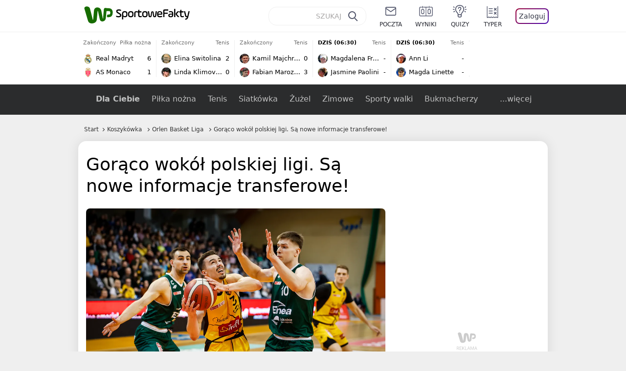

--- FILE ---
content_type: text/html; charset=utf-8
request_url: https://sportowefakty.wp.pl/koszykowka/fototemat/1077944/goraco-wokol-polskiej-ligi-sa-nowe-informacje-transferowe
body_size: 56993
content:
<!doctype html>
<html data-n-head-ssr lang="pl-PL" data-n-head="%7B%22lang%22:%7B%22ssr%22:%22pl-PL%22%7D%7D">
  <head >
    <title>Gorąco wokół polskiej ligi. Są nowe informacje transferowe!</title><meta data-n-head="ssr" charset="utf-8"><meta data-n-head="ssr" data-hid="charset" charset="utf-8"><meta data-n-head="ssr" data-hid="viewport" name="viewport" content="width=device-width, initial-scale=1"><meta data-n-head="ssr" data-hid="mobile-web-app-capable" name="mobile-web-app-capable" content="yes"><meta data-n-head="ssr" data-hid="apple-mobile-web-app-title" name="apple-mobile-web-app-title" content="WP SportoweFakty"><meta data-n-head="ssr" data-hid="theme-color" name="theme-color" content="#78a244"><meta data-n-head="ssr" data-hid="author" name="author" content="Wirtualna Polska Media"><meta data-n-head="ssr" data-hid="language" name="language" content="pl"><meta data-n-head="ssr" data-hid="logo" name="logo" content="https://sportowefakty.wpcdn.pl/img/logo_SF.svg"><meta data-n-head="ssr" data-hid="og:locale" property="og:locale" content="pl_PL"><meta data-n-head="ssr" data-hid="og:site_name" property="og:site_name" content="sportowefakty.wp.pl"><meta data-n-head="ssr" data-hid="twitter:site" property="twitter:site" content="@SportoweFaktyPL"><meta data-n-head="ssr" data-hid="twitter:domain" property="twitter:domain" content="sportowefakty.wp.pl"><meta data-n-head="ssr" data-hid="FbAppId" property="FbAppId" content="125447380950406"><meta data-n-head="ssr" name="gaf" content="blyjzcqg"><meta data-n-head="ssr" property="fb:pages" content="90593452375"><meta data-n-head="ssr" property="fb:pages" content="127034117991"><meta data-n-head="ssr" property="fb:pages" content="122187744459297"><meta data-n-head="ssr" property="fb:pages" content="458344697547048"><meta data-n-head="ssr" property="fb:pages" content="173777076079578"><meta data-n-head="ssr" property="fb:pages" content="359518567477332"><meta data-n-head="ssr" data-hid="msapplication-config" property="msapplication-config" content="none"><meta data-n-head="ssr" name="breakpoints" content="1281"><meta data-n-head="ssr" name="content-width" content="960, 1280"><meta data-n-head="ssr" data-hid="keywords" name="keywords" content="Koszykówka,Orlen Basket Liga,Arkadiusz Miłoszewski,Anwil Włocławek,AMW Arka Gdynia,PGE Start Lublin,Przemysław Frasunkiewicz,Artur Gronek,King Szczecin,Przemysław Żołnierewicz,WKS Śląsk Wrocław,BC Utenos Juventus,Andrzej Pluta,Kacper Traczyk,Łukasz Pszczółkowski,Stefan Kenić,Trey Wade"><meta data-n-head="ssr" data-hid="og:url" property="og:url" content="https://sportowefakty.wp.pl/koszykowka/fototemat/1077944/goraco-wokol-polskiej-ligi-sa-nowe-informacje-transferowe"><meta data-n-head="ssr" data-hid="twitter:url" property="twitter:url" content="https://sportowefakty.wp.pl/koszykowka/fototemat/1077944/goraco-wokol-polskiej-ligi-sa-nowe-informacje-transferowe"><meta data-n-head="ssr" data-hid="og:type" property="og:type" content="gallery"><meta data-n-head="ssr" data-hid="description" name="description" content="Karuzela transferowa w Orlen Basket Lidze nadal kręci się w najlepsze: kluby nadal szukają zawodników, toczą się rozmowy, są też podpisywane kontrakty. WP SportoweFakty przedstawiają najnowszy raport. Kibice nie mogą narzekać na nudę."><meta data-n-head="ssr" data-hid="og:description" property="og:description" content="Karuzela transferowa w Orlen Basket Lidze nadal kręci się w najlepsze: kluby nadal szukają zawodników, toczą się rozmowy, są też podpisywane kontrakty. WP SportoweFakty przedstawiają najnowszy raport. Kibice nie mogą narzekać na nudę."><meta data-n-head="ssr" data-hid="twitter:description" property="twitter:description" content="Karuzela transferowa w Orlen Basket Lidze nadal kręci się w najlepsze: kluby nadal szukają zawodników, toczą się rozmowy, są też podpisywane kontrakty. WP SportoweFakty przedstawiają najnowszy raport. Kibice nie mogą narzekać na nudę."><meta data-n-head="ssr" data-hid="og:title" property="og:title" content="Gorąco wokół polskiej ligi. Są nowe informacje transferowe!"><meta data-n-head="ssr" data-hid="og:image" property="og:image" content="https://i.wpimg.pl/1280x/sf-administracja.wpcdn.pl/storage2/featured_original/64c0c12c6a1384_03578975.jpg"><meta data-n-head="ssr" data-hid="twitter:image" property="twitter:image" content="https://i.wpimg.pl/1280x/sf-administracja.wpcdn.pl/storage2/featured_original/64c0c12c6a1384_03578975.jpg"><meta data-n-head="ssr" data-hid="twitter:card" property="twitter:card" content="summary_large_image"><meta data-n-head="ssr" data-hid="robots" name="robots" content="max-image-preview:large"><link data-n-head="ssr" data-hid="shortcut-icon" rel="shortcut icon" href="https://sportowefakty.wpcdn.pl/png/homescreen/sf-homescreen-60.png"><link data-n-head="ssr" data-hid="apple-touch-icon" rel="apple-touch-icon" href="/app/icons/icon_512x512.5650c8.png" sizes="512x512"><link data-n-head="ssr" rel="manifest" href="/app/manifest.json" data-hid="manifest"><link data-n-head="ssr" data-hid="favicon" rel="icon" sizes="60x60" href="https://sportowefakty.wpcdn.pl/png/homescreen/favicon.ico"><link data-n-head="ssr" data-hid="icon" rel="icon" type="image/png" href="https://sportowefakty.wpcdn.pl/png/homescreen/sf-homescreen-60.png"><link data-n-head="ssr" data-hid="appleicon" rel="apple-touch-icon" href="https://sportowefakty.wpcdn.pl/png/homescreen/sf-homescreen-60.png"><link data-n-head="ssr" data-hid="canonical" rel="canonical" href="https://sportowefakty.wp.pl/koszykowka/fototemat/1077944/goraco-wokol-polskiej-ligi-sa-nowe-informacje-transferowe"><script vmid="headJS">var WP = WP||[];var wp_dot_addparams = {"cview":"gallery","ctype":"gallery","csystem":"sportowefakty","cplatform":"sportowefakty","ciab":"IAB17,IAB-v3-547","bunch":"gallery","appVer":"v3.15.29","cid":1077944,"ccategory":"Koszykówka","ctags":"Koszykówka,Orlen Basket Liga,Arkadiusz Miłoszewski,Anwil Włocławek,AMW Arka Gdynia,PGE Start Lublin,Przemysław Frasunkiewicz,Artur Gronek,King Szczecin,Przemysław Żołnierewicz,WKS Śląsk Wrocław,BC Utenos Juventus,Andrzej Pluta,Kacper Traczyk,Łukasz Pszczółkowski,Stefan Kenić,Trey Wade","cdate":"2023-08-25","cpageno":1,"cpagemax":1,"crepub":0,"cauto":false,"corigin":"","csource":"WP SportoweFakty","cauthor":"Karol Wasiek"};var rekid = 235743;var dot_type = "click";var wp_sn = "sportowefakty";var wp_spa_config = {platform: "desktop",desktop: {dot: {base: "sportowefakty",bunches: {"other":232334,"search":232334,"calendar":235640,"article":235685,"fototemat":235743,"gallery":235743,"category":235786,"subcategory":235794,"quizcategory":235786,"quizindex":235787,"quizone":235787,"tag":235789,"liveblog":235788,"dream_team":237684}}},payload: {dot: {"cview":"gallery","ctype":"gallery","csystem":"sportowefakty","cplatform":"sportowefakty","ciab":"IAB17,IAB-v3-547","bunch":"gallery","appVer":"v3.15.29","cid":1077944,"ccategory":"Koszykówka","ctags":"Koszykówka,Orlen Basket Liga,Arkadiusz Miłoszewski,Anwil Włocławek,AMW Arka Gdynia,PGE Start Lublin,Przemysław Frasunkiewicz,Artur Gronek,King Szczecin,Przemysław Żołnierewicz,WKS Śląsk Wrocław,BC Utenos Juventus,Andrzej Pluta,Kacper Traczyk,Łukasz Pszczółkowski,Stefan Kenić,Trey Wade","cdate":"2023-08-25","cpageno":1,"cpagemax":1,"crepub":0,"cauto":false,"corigin":"","csource":"WP SportoweFakty","cauthor":"Karol Wasiek"}}};wp_spa_config.payload.dot.href = location.href;wp_spa_config.payload.dot.canonical = location.origin + location.pathname;;var wp_fb_id = '933316406876601';var wp_defer_vendors = 'initVendors';var screeningv2 = true;var wp_push_notification_on = true;var wp_consent_logo = "https://v.wpimg.pl/b2dvLnN2TVMFFDpdYUlARkZMbg0-Wj1BFBk-GiFFB1QFHTgXbB5AR0ZMbkE9RAUdCBkrAT0dMXRJGiMJIRwRRANUMQ";var wp_consent_color = "#176c00";var wp_consent_link_color = "#176c00";try{delete window.prebidConfig,window.prebidConfig={name:"desktop-sportowefakty.wp.pl",hb:{units:[{code:"slot3",disabled:!1,bids:[[6,[24947164]],[1,[146872]],[4,[6359709]],[8,[4831,"sportowefakty.wp.pl",100220]],[12,["wirtualn-d.openx.net","538655042"]],[13,["Sportowefakty_DMS_728x90","62652"]],[14,["prebid-eu","XNEdtxheGMSt"]],[7,[1009914,10047]],[11,["268512"]],[15,["19096","285490","1434586",[2,40,41,57]]],[22,["14505674"]],[25,[32048,621557,72833,710]],[16,["8ESGGHFl3wnv7h6Op0zNspWo"]]],mediaTypes:{banner:{sizes:"desktop_billboard_970"}}},{code:"slot5",disabled:!1,bids:[[6,[24947158]],[8,[4831,"sportowefakty.wp.pl",100220]],[14,["prebid-eu","XNEdtxheGMSt"]],[1,[146869]],[15,["19096","285490","1435520",[15,16]]],[4,[6359710]],[13,["desktop_sportowefakty.wp.pl_x5","62652"]],[12,["wirtualn-d.openx.net","538655160"]],[11,["269123"]],[7,[1009915,10047]],[25,[32046,621557,72833,710]],[16,["q6dX4vZcUv1xYB3a0rE93p44"]],[20,[207501,192287]],[1,[1723003],"sigma"]],mediaTypes:{banner:{sizes:"desktop_rectangle"}}},{code:"slot11",disabled:!1,bids:[[8,[4831,"sportowefakty.wp.pl",100220]],[14,["prebid-eu","XNEdtxheGMSt"]],[1,[366616]],[15,["19096","285490","1435522",[15,16]]],[4,[11604145]],[20,[207830,192520]],[11,["269124"]],[7,[1009916,10047]],[25,[51853,621557,72833,710]],[13,["desktop_sportowefakty.wp.pl_x11","62652"]],[16,["q6dX4vZcUv1xYB3a0rE93p44"]]],mediaTypes:{banner:{sizes:"desktop_midtext_680"}}},{code:"slot12",disabled:!1,bids:[[8,[4831,"sportowefakty.wp.pl",100220]],[14,["prebid-eu","XNEdtxheGMSt"]],[1,[366617]],[15,["19096","285490","1435524",[15,16]]],[4,[20612615]],[13,["desktop_sportowefakty.wp.pl_x12","62652"]],[12,["wirtualn-d.openx.net","543852883"]],[11,["279358"]],[7,[1040661,10047]],[25,[51854,621557,72833,710]],[16,["q6dX4vZcUv1xYB3a0rE93p44"]]],mediaTypes:{banner:{sizes:"desktop_midtext_680"}}},{code:"slot13",disabled:!1,bids:[[14,["prebid-eu","XNEdtxheGMSt"]],[1,[366618]],[15,["19096","285490","1435526",[15,16]]],[8,[4831,"sportowefakty.wp.pl",100220]],[4,[20612616]],[13,["desktop_sportowefakty.wp.pl_x13","62652"]],[12,["wirtualn-d.openx.net","543852884"]],[11,["279359"]],[7,[1040662,10047]],[25,[51855,621557,72833,710]],[16,["q6dX4vZcUv1xYB3a0rE93p44"]],[1,[1723003],"sigma"]],mediaTypes:{banner:{sizes:"desktop_midtext_680"}}},{code:"slot14",disabled:!1,bids:[[14,["prebid-eu","XNEdtxheGMSt"]],[1,[366619]],[15,["19096","285490","1435528",[15,16]]],[8,[4831,"sportowefakty.wp.pl",100220]],[4,[20612617]],[13,["desktop_sportowefakty.wp.pl_x14","62652"]],[12,["wirtualn-d.openx.net","543852885"]],[11,["279360"]],[7,[1040663,10047]],[25,[52538,621557,72833,710]],[16,["q6dX4vZcUv1xYB3a0rE93p44"]]],mediaTypes:{banner:{sizes:"desktop_midtext_680"}}},{code:"slot15",disabled:!1,bids:[[1,[506762]],[4,[12923903]],[8,[4831,"sportowefakty.wp.pl",100220]],[14,["prebid-eu","XNEdtxheGMSt"]],[11,["269125"]],[15,["19096","285490","1435530",[2,40,41,57]]],[22,["14505674"]],[25,[52591,621557,72833,710]],[13,["desktop_sportowefakty.wp.pl_x15","62652"]],[16,["8ESGGHFl3wnv7h6Op0zNspWo"]]],mediaTypes:{banner:{sizes:"desktop_billboard_970"}}},{code:"slot16",disabled:!1,bids:[[1,[506763]],[4,[12923906]],[8,[4831,"sportowefakty.wp.pl",100220]],[14,["prebid-eu","XNEdtxheGMSt"]],[15,["19096","285490","1435532",[2,40,41,57]]],[22,["14505674"]],[25,[52684,621557,72833,710]],[11,["757973"]],[16,["8ESGGHFl3wnv7h6Op0zNspWo"]]],mediaTypes:{banner:{sizes:"desktop_billboard_970"}}},{code:"slot17",disabled:!1,bids:[[1,[506764]],[4,[12923909]],[14,["prebid-eu","XNEdtxheGMSt"]],[15,["19096","285490","1435534",[2,40,41,57]]],[22,["14505674"]],[8,[4831,"sportowefakty.wp.pl",100220]],[25,[52685,621557,72833,710]],[11,["757974"]],[13,["desktop_sportowefakty.wp.pl_x17","62652"]],[16,["8ESGGHFl3wnv7h6Op0zNspWo"]]],mediaTypes:{banner:{sizes:"desktop_billboard_970"}}},{code:"slot29",disabled:!1,bids:[[1,[366608]],[4,[12923919]],[8,[4831,"sportowefakty.wp.pl",100220]],[14,["prebid-eu","XNEdtxheGMSt"]],[22,["14505674"]],[11,["279364"]],[16,["q6dX4vZcUv1xYB3a0rE93p44"]],[15,["19096","285490","1610354",[16]]]],mediaTypes:{banner:{sizes:"desktop_midtext_620"}}},{code:"slot32",disabled:!1,mediaTypes:{banner:{sizes:"desktop_midtext_680"}},bids:[[1,[366609]],[4,[12923920]],[8,[4831,"sportowefakty.wp.pl",100220]],[14,["prebid-eu","XNEdtxheGMSt"]],[20,[207829,192520]],[11,["757524"]],[13,["desktop_sportowefakty.wp.pl_x32","62652"]],[16,["q6dX4vZcUv1xYB3a0rE93p44"]],[15,["19096","285490","1610354",[16]]]]},{code:"slot32",restrict:{ctype:["article"]},disabled:!1,mediaTypes:{video:{context:"outstream",playerSize:[640,480],mimes:["video/mp4","video/x-ms-wmv","video/webm","video/3gpp","application/javascript"],protocols:[2,3,5,6,7,8],api:[2],maxduration:30,linearity:1,placement:2,plcmt:4}},bids:[[12,["wirtualn-d.openx.net","540094787"]],[4,[16115860,{skippable:!1,playback_method:"auto_play_sound_off"}]],[25,[42470,1104313,72833,710,{protocol:8}]],[1,[323022,1,0,1]],[20,[207506,192292,!0]],[13,["desktop_outstream","62652",{mimes:["video/mp4","video/x-ms-wmv","video/webm","video/3gpp","application/javascript"],skippable:!0,minduration:5,maxduration:35,startdelay:0,api:[1,2],protocols:[2,3,5,6,7,8],battr:[8,9,13,14,17],linearity:1,placement:3,minbitrate:500,maxbitrate:7e3}]]],renderer:{backupOnly:!0}},{code:"slot33",disabled:!1,bids:[[1,[366623]],[4,[18723729]],[25,[51864,621557,72833,710]],[14,["prebid-eu","XNEdtxheGMSt"]],[8,[4831,"sportowefakty.wp.pl",100220]],[12,["wirtualn-d.openx.net","541010161"]],[13,["desktop_sportowefakty.wp.pl_x33","62652"]],[11,["705430"]],[16,["q6dX4vZcUv1xYB3a0rE93p44"]],[15,["19096","285490","1610354",[16]]]],mediaTypes:{banner:{sizes:"desktop_midtext_680"}}},{code:"slot34",disabled:!1,bids:[[8,[4831,"sportowefakty.wp.pl",100220]],[14,["prebid-eu","XNEdtxheGMSt"]],[1,[146871]],[15,["19096","285490","1435536",[15]]],[4,[6359711]],[13,["desktop_sportowefakty.wp.pl_x34","62652"]],[12,["wirtualn-d.openx.net","538655087"]],[11,["279361"]],[7,[1040664,10047]],[25,[51852,621557,72833,710]],[16,["q6dX4vZcUv1xYB3a0rE93p44"]],[6,[24947158]]],mediaTypes:{banner:{sizes:"desktop_rectangle"}}},{code:"slot37",disabled:!1,bids:[[6,[24947169]],[1,[146870]],[4,[6359712]],[8,[4831,"sportowefakty.wp.pl",100220]],[12,["wirtualn-d.openx.net","538655065"]],[13,["Sportowefakty_DMS_300x600","62652"]],[14,["prebid-eu","XNEdtxheGMSt"]],[11,["269126"]],[15,["19096","285490","1435538",[10,15]]],[22,["14505675"]],[25,[71517,621557,72833,710]],[16,["PQOIKhFvwyJpeC5BI0MHF8y8"]],[21,["926799"]]],mediaTypes:{banner:{sizes:"desktop_halfpage"}}},{code:"slot70",disabled:!1,bids:[[4,[12923910]],[8,[4831,"sportowefakty.wp.pl",100220]],[14,["prebid-eu","XNEdtxheGMSt"]],[7,[1009919,10047]],[11,["269127"]],[15,["19096","285490","1435546",[2,40,41,57]]],[22,["14505674"]],[1,[366602]],[16,["8ESGGHFl3wnv7h6Op0zNspWo"]]],mediaTypes:{banner:{sizes:"desktop_billboard_970"}}},{code:"slot72",disabled:!1,bids:[[4,[12923932]],[14,["prebid-eu","XNEdtxheGMSt"]],[7,[1009920,10047]],[11,["269128"]],[15,["19096","285490","1435548",[15]]],[8,[4831,"sportowefakty.wp.pl",100220]],[1,[366620]],[16,["q6dX4vZcUv1xYB3a0rE93p44"]]],mediaTypes:{banner:{sizes:"desktop_rectangle"}}},{code:"slot79",disabled:!1,bids:[[1,[543325]],[4,[12923961]],[8,[4831,"sportowefakty.wp.pl",100220]],[14,["prebid-eu","XNEdtxheGMSt"]],[7,[1009913,10047]],[11,["269129"]],[15,["19096","285490","1435550",[10,15]]],[22,["14505675"]],[16,["PQOIKhFvwyJpeC5BI0MHF8y8"]]],mediaTypes:{banner:{sizes:"desktop_halfpage"}}},{code:"slot80",disabled:!1,mediaTypes:{native:{title:{required:!0,len:80},image:{required:!0,sizes:[300,150],aspect_ratios:[{ratio_width:2,ratio_height:1,min_width:300,min_height:150}]},sponsoredBy:{required:!1}}},bids:[[8,[4831,"sportowefakty.wp.pl",100220,!0]],[4,[13840660]],[25,[48567,621557,72833,710]],[13,["WP_Desktop_RON_Native","62652"]],[1,[664648]],[14,["prebid-eu","XNEdtxheGMSt"]],[12,["wirtualn-d.openx.net","562877852"]]]},{code:"slot90",restrict:{ctype:["article"]},disabled:!1,bids:[[1,[366593]],[4,[12923913]],[8,[4831,"sportowefakty.wp.pl",100220]],[14,["prebid-eu","XNEdtxheGMSt"]],[15,["19096","285490","1435552",[2,40,41,57]]],[22,["14505674"]],[11,["757975"]],[16,["8ESGGHFl3wnv7h6Op0zNspWo"]]],mediaTypes:{banner:{sizes:"desktop_billboard_970"}}},{code:"slot92",disabled:!1,bids:[[4,[12923953]],[14,["prebid-eu","XNEdtxheGMSt"]],[15,["19096","285490","1435554",[15]]],[8,[4831,"sportowefakty.wp.pl",100220]],[1,[366613]],[11,["757525"]],[16,["q6dX4vZcUv1xYB3a0rE93p44"]]],mediaTypes:{banner:{sizes:"desktop_rectangle"}}},{code:"slot99",disabled:!1,bids:[[1,[543326]],[4,[12923962]],[14,["prebid-eu","XNEdtxheGMSt"]],[15,["19096","285490","1435556",[10,15]]],[22,["14505675"]],[8,[4831,"sportowefakty.wp.pl",100220]],[11,["757951"]],[16,["PQOIKhFvwyJpeC5BI0MHF8y8"]]],mediaTypes:{banner:{sizes:"desktop_halfpage"}}},{code:"slot150",disabled:!1,mediaTypes:{video:{context:"instream",playerSize:[640,480],mimes:["video/mp4","video/x-ms-wmv","video/webm","video/3gpp","application/javascript"],protocols:[2,3,5,6,7,8],api:[2],maxduration:30,linearity:1,placement:1,plcmt:2,startdelay:0}},bids:[[4,[9380980,{skippable:!1,playback_method:"auto_play_sound_off"}]],[22,["13159281",{skippable:!1,playback_method:["auto_play_sound_off"]},"sportowefakty.wp.pl"]],[12,["wirtualn-d.openx.net","540094724"]],[13,["desktop_sportowefakty.wp.pl_x150","62652",{mimes:["video/mp4","video/x-ms-wmv","video/webm","video/3gpp","application/javascript"],skippable:!0,minduration:5,maxduration:30,startdelay:0,api:[1,2],protocols:[2,3,5,6,7,8],battr:[8,9,13,14,17],linearity:1,placement:3,minbitrate:500,maxbitrate:7e3}]],[25,[42470,621557,72833,710,{protocol:8,startDelay:1}]],[15,["19096","285490","1583868",[201],{language:"pl"}]],[11,["452700",[640,480],{mimes:["video/mp4","video/x-ms-wmv","video/webm","video/3gpp","application/javascript"],minduration:0,maxduration:30,protocols:[2,3,5,6,7,8]}]],[1,[219544]],[8,[4831,"sportowefakty.wp.pl",100220,{skip:1,playbackmethod:[6]}]],[1,[2159592],"sigma"]]},{code:"slot35",disabled:!1,bids:[[1,[612713]],[4,[14210527]],[14,["prebid-eu","XNEdtxheGMSt"]],[8,[4831,"sportowefakty.wp.pl",100220]],[7,[1028485,10047]],[11,["312502"]],[15,["19096","285490","1435544",[10,15]]],[22,["14505675"]],[13,["desktop_sportowefakty.wp.pl_x35","62652"]],[25,[54834,621557,72833,710]],[16,["PQOIKhFvwyJpeC5BI0MHF8y8"]]],mediaTypes:{banner:{sizes:"desktop_halfpage"}}},{code:"slot36",disabled:!1,bids:[[1,[612714]],[4,[14210530]],[14,["prebid-eu","XNEdtxheGMSt"]],[8,[4831,"sportowefakty.wp.pl",100220]],[12,["wirtualn-d.openx.net","540402304"]],[25,[67462,621557,72833,710]],[7,[1028484,10047]],[11,["312503"]],[15,["19096","285490","1435540",[10,15]]],[22,["14505675"]],[13,["desktop_sportowefakty.wp.pl_x36","62652"]],[16,["PQOIKhFvwyJpeC5BI0MHF8y8"]],[6,[24947169]],[1,[1723005],"sigma"]],mediaTypes:{banner:{sizes:"desktop_halfpage"}}},{code:"slot63",disabled:!1,bids:[[1,[643032]],[4,[14914416]],[14,["prebid-eu","XNEdtxheGMSt"]],[8,[4831,"sportowefakty.wp.pl",100220]],[12,["wirtualn-d.openx.net","540593398"]],[25,[73943,621557,72833,710]],[7,[1042153,10047]],[15,["19096","285490","1435558",[9]]],[11,["705434"]],[13,["desktop_sportowefakty.wp.pl_x63","62652"]],[16,["Cnwi37o3mAUcpCSJBgjYZJdP"]]],mediaTypes:{banner:{sizes:"desktop_skyscraper"}}},{code:"slot18",disabled:!1,bids:[[22,["14505674"]],[8,[4831,"sportowefakty.wp.pl",100220]],[11,["705427"]],[4,[22385077]],[1,[1148109]],[16,["8ESGGHFl3wnv7h6Op0zNspWo"]],[15,["19096","285490","1583868",[57]]],[14,["prebid-eu","XNEdtxheGMSt"]]],mediaTypes:{banner:{sizes:"desktop_billboard_970"}}},{code:"slot19",disabled:!1,bids:[[22,["14505674"]],[8,[4831,"sportowefakty.wp.pl",100220]],[11,["705428"]],[4,[22385078]],[1,[1148110]],[16,["8ESGGHFl3wnv7h6Op0zNspWo"]],[15,["19096","285490","1583868",[57]]],[14,["prebid-eu","XNEdtxheGMSt"]]],mediaTypes:{banner:{sizes:"desktop_billboard_970"}}},{code:"slot50",disabled:!1,bids:[[22,["14505674"]],[8,[4831,"sportowefakty.wp.pl",100220]],[11,["705431"]],[4,[22385079]],[1,[1148107]],[16,["8ESGGHFl3wnv7h6Op0zNspWo"]],[15,["19096","285490","1583868",[57]]],[14,["prebid-eu","XNEdtxheGMSt"]]],mediaTypes:{banner:{sizes:"desktop_billboard_970"}}},{code:"slot53",disabled:!1,bids:[[22,["14505674"]],[1,[735443]],[4,[17789786]],[11,["429191"]],[12,["wirtualn-d.openx.net","540912914"]],[8,[4831,"sportowefakty.wp.pl",100220]],[14,["prebid-eu","XNEdtxheGMSt"]],[15,["19096","285490","1490670",[2,40,41,57]]],[25,[51879,621557,72833,710]],[16,["8ESGGHFl3wnv7h6Op0zNspWo"]]],mediaTypes:{banner:{sizes:"desktop_contentbox_970"}}},{code:"slot59",disabled:!1,bids:[[22,["14505675"]],[8,[4831,"sportowefakty.wp.pl",100220]],[11,["705433"]],[4,[22385081]],[1,[1148106]],[16,["PQOIKhFvwyJpeC5BI0MHF8y8"]],[15,["19096","285490","1610352",[10]]],[14,["prebid-eu","XNEdtxheGMSt"]]],mediaTypes:{banner:{sizes:"desktop_halfpage"}}},{code:"slot52",disabled:!1,bids:[[8,[4831,"sportowefakty.wp.pl",100220]],[11,["705432"]],[4,[22385080]],[1,[1148108]],[16,["q6dX4vZcUv1xYB3a0rE93p44"]],[15,["19096","285490","1610352",[15]]],[14,["prebid-eu","XNEdtxheGMSt"]]],mediaTypes:{banner:{sizes:"desktop_rectangle"}}},{code:"slot25",disabled:!1,bids:[[4,[18723732]],[25,[51861,621557,72833,710]],[14,["prebid-eu","XNEdtxheGMSt"]],[8,[4831,"sportowefakty.wp.pl",100220]],[12,["wirtualn-d.openx.net","541010171"]],[1,[791072]],[13,["desktop_sportowefakty.wp.pl_x25","62652"]],[11,["705429"]],[16,["q6dX4vZcUv1xYB3a0rE93p44"]],[15,["19096","285490","1610352",[16]]]],mediaTypes:{banner:{sizes:"desktop_midtext_620"}}},{code:"slot81",disabled:!1,bids:[[8,[4831,"sportowefakty.wp.pl",100220,!0]],[4,[18898528]],[13,["WP_Desktop_RON_Native","62652"]],[1,[799126]],[14,["prebid-eu","XNEdtxheGMSt"]],[12,["wirtualn-d.openx.net","562877853"]]],mediaTypes:{native:{title:{required:!0,len:80},image:{required:!0,sizes:[300,150],aspect_ratios:[{ratio_width:2,ratio_height:1,min_width:300,min_height:150}]},sponsoredBy:{required:!1}}}},{code:"slot40",pauseAd:!0,disabled:!1,mediaTypes:{banner:{sizes:"desktop_rectangle"}},bids:[[8,[4831,"sportowefakty.wp.pl",100220]],[1,[842765]],[4,[19695305]],[13,["desktop_sportowefakty.wp.pl_x40","62652"]],[16,["q6dX4vZcUv1xYB3a0rE93p44"]],[14,["prebid-eu","XNEdtxheGMSt"]]]},{code:"slot11",restrict:{ctype:["article"]},disabled:!1,mediaTypes:{video:{context:"outstream",playerSize:[640,480],mimes:["video/mp4","video/x-ms-wmv","video/webm","video/3gpp","application/javascript"],protocols:[2,3,5,6,7,8],api:[2],maxduration:30,linearity:1,placement:2,plcmt:4}},renderer:{backupOnly:!0},bids:[[20,[207507,192293,!0]],[13,["desktop_outstream","62652",{mimes:["video/mp4","video/x-ms-wmv","video/webm","video/3gpp","application/javascript"],skippable:!0,minduration:5,maxduration:35,startdelay:0,api:[1,2],protocols:[2,3,5,6,7,8],battr:[8,9,13,14,17],linearity:1,placement:3,minbitrate:500,maxbitrate:7e3}]]]},{code:"slot67",disabled:!0,mediaTypes:{banner:{sizes:"desktop_banner_300"}},bids:[[8,[4831,"sportowefakty.wp.pl",100220]],[4,[21879787]],[1,[1070086]],[15,["19096","285490","1610352",[19]]],[14,["prebid-eu","XNEdtxheGMSt"]]]},{code:"slot93",disabled:!1,mediaTypes:{banner:{sizes:"desktop_halfpage"}},bids:[[1,[1233184]],[4,[23573144]],[8,[4831,"sportowefakty.wp.pl",100220]],[13,["desktop_sportowefakty.wp.pl_x93","62652"]],[14,["prebid-eu","XNEdtxheGMSt"]],[15,["19096","285490","2239186",[15,10]]],[25,[52542,621557,72833,710]],[12,["wirtualn-d.openx.net","553842253"]],[11,["753215"]],[7,[1009759,10047]],[16,["PQOIKhFvwyJpeC5BI0MHF8y8"]]]},{code:"slot94",disabled:!1,mediaTypes:{banner:{sizes:"desktop_halfpage"}},bids:[[1,[1233185]],[4,[23573145]],[8,[4831,"sportowefakty.wp.pl",100220]],[13,["desktop_sportowefakty.wp.pl_x94","62652"]],[14,["prebid-eu","XNEdtxheGMSt"]],[15,["19096","285490","2239192",[15,10]]],[25,[52543,621557,72833,710]],[12,["wirtualn-d.openx.net","553860865"]],[11,["753216"]],[16,["PQOIKhFvwyJpeC5BI0MHF8y8"]]]},{code:"slot95",disabled:!1,mediaTypes:{banner:{sizes:"desktop_halfpage"}},bids:[[1,[1233183]],[4,[23573146]],[8,[4831,"sportowefakty.wp.pl",100220]],[13,["desktop_sportowefakty.wp.pl_x95","62652"]],[14,["prebid-eu","XNEdtxheGMSt"]],[15,["19096","285490","2239194",[15,10]]],[25,[51961,621557,72833,710]],[12,["wirtualn-d.openx.net","553860756"]],[11,["753217"]],[16,["PQOIKhFvwyJpeC5BI0MHF8y8"]]]},{code:"slot151",disabled:!1,mediaTypes:{video:{context:"instream",playerSize:[640,480],mimes:["video/mp4","video/x-ms-wmv","video/webm","video/3gpp","application/javascript"],protocols:[2,3,5,6,7,8],api:[2],maxduration:16,linearity:1,placement:1,plcmt:2,startdelay:0}},bids:[[4,[9380980,{skippable:!1,playback_method:"auto_play_sound_off"}]],[22,["13159281",{skippable:!1,playback_method:["auto_play_sound_off"]},"sportowefakty.wp.pl"]],[13,["desktop_sportowefakty.wp.pl_x151","62652",{mimes:["video/mp4","video/x-ms-wmv","video/webm","video/3gpp","application/javascript"],skippable:!0,minduration:5,maxduration:16,startdelay:0,api:[1,2],protocols:[2,3,5,6,7,8],battr:[8,9,13,14,17],linearity:1,placement:3,minbitrate:500,maxbitrate:7e3}]],[25,[42470,621557,72833,710,{protocol:8,startDelay:1}]]]},{code:"slot5",restrict:{ctype:["article"]},disabled:!1,mediaTypes:{video:{context:"outstream",playerSize:[640,480],mimes:["video/mp4","video/x-ms-wmv","video/webm","video/3gpp","application/javascript"],protocols:[2,3,5,6,7,8],api:[2],maxduration:30,linearity:1,placement:2,plcmt:4}},bids:[[20,[207498,192284,!0]],[13,["desktop_outstream","62652",{mimes:["video/mp4","video/x-ms-wmv","video/webm","video/3gpp","application/javascript"],skippable:!0,minduration:5,maxduration:35,startdelay:0,api:[1,2],protocols:[2,3,5,6,7,8],battr:[8,9,13,14,17],linearity:1,placement:3,minbitrate:500,maxbitrate:7e3}]]],renderer:{backupOnly:!0}},{code:"slot2",disabled:!1,restrict:{ctype:["index"]},mediaTypes:{banner:{sizes:"desktop_commercialbreak"}},bids:[[25,[106609,621557,72833,710]],[16,["2W1VKQYkOpOWz1JCFlR4YjOQ"]],[15,["19096","285490","1584570",[144]]],[14,["prebid-eu","XNEdtxheGMSt"]],[13,["desktop_sportowefakty.wp.pl_x2","62652"]],[12,["wirtualn-d.openx.net","559805612"]],[11,["1046967"]],[4,[31177807]],[1,[1793052]],[8,[4831,"sportowefakty.wp.pl",100220]],[1,[2007994]]]},{code:"slot61",disabled:!1,mediaTypes:{banner:{sizes:"desktop_rectangle"}},bids:[[8,[4831,"sportowefakty.wp.pl",100220]],[14,["prebid-eu","XNEdtxheGMSt"]],[1,[1832795]],[15,["19096","285490","1435536",[15]]],[11,["1065065"]],[7,[3118823,20]],[25,[89443,621557,72833,710]],[13,["desktop_sportowefakty.wp.pl_x61","62652"]],[16,["q6dX4vZcUv1xYB3a0rE93p44"]]]},{code:"slot521",disabled:!1,mediaTypes:{banner:{sizes:"desktop_rectangle"}},bids:[[8,[4831,"sportowefakty.wp.pl",100220]],[14,["prebid-eu","XNEdtxheGMSt"]],[1,[1832855]],[15,["19096","285490","1435536",[15]]],[11,["1065066"]],[7,[3118824,20]],[25,[62987,621557,72833,710]],[13,["desktop_sportowefakty.wp.pl_x521","62652"]],[16,["q6dX4vZcUv1xYB3a0rE93p45"]]]},{code:"slot522",disabled:!1,mediaTypes:{banner:{sizes:"desktop_rectangle"}},bids:[[8,[4831,"sportowefakty.wp.pl",100220]],[14,["prebid-eu","XNEdtxheGMSt"]],[1,[1832856]],[15,["19096","285490","1435536",[15]]],[11,["1065067"]],[7,[3118825,20]],[25,[71509,621557,72833,710]],[13,["desktop_sportowefakty.wp.pl_x522","62652"]],[16,["q6dX4vZcUv1xYB3a0rE93p46"]]]},{code:"slot523",disabled:!1,mediaTypes:{banner:{sizes:"desktop_rectangle"}},bids:[[8,[4831,"sportowefakty.wp.pl",100220]],[14,["prebid-eu","XNEdtxheGMSt"]],[1,[1833134]],[15,["19096","285490","1435536",[15]]],[11,["1065068"]],[7,[3118826,20]],[25,[71510,621557,72833,710]],[13,["desktop_sportowefakty.wp.pl_x523","62652"]],[16,["q6dX4vZcUv1xYB3a0rE93p47"]]]},{code:"slot524",disabled:!1,mediaTypes:{banner:{sizes:"desktop_rectangle"}},bids:[[8,[4831,"sportowefakty.wp.pl",100220]],[14,["prebid-eu","XNEdtxheGMSt"]],[1,[1833135]],[15,["19096","285490","1435536",[15]]],[11,["1065069"]],[7,[3118827,20]],[25,[71511,621557,72833,710]],[13,["desktop_sportowefakty.wp.pl_x524","62652"]],[16,["q6dX4vZcUv1xYB3a0rE93p48"]]]},{code:"slot525",disabled:!1,mediaTypes:{banner:{sizes:"desktop_rectangle"}},bids:[[8,[4831,"sportowefakty.wp.pl",100220]],[14,["prebid-eu","XNEdtxheGMSt"]],[1,[1833136]],[15,["19096","285490","1435536",[15]]],[11,["1065070"]],[25,[71512,621557,72833,710]],[13,["desktop_sportowefakty.wp.pl_x525","62652"]],[16,["q6dX4vZcUv1xYB3a0rE93p49"]]]},{code:"slot526",disabled:!1,mediaTypes:{banner:{sizes:"desktop_rectangle"}},bids:[[8,[4831,"sportowefakty.wp.pl",100220]],[14,["prebid-eu","XNEdtxheGMSt"]],[1,[1833137]],[15,["19096","285490","1435536",[15]]],[11,["1065071"]],[7,[3118829,20]],[25,[71513,621557,72833,710]],[13,["desktop_sportowefakty.wp.pl_x526","62652"]],[16,["q6dX4vZcUv1xYB3a0rE93p50"]]]},{code:"slot527",disabled:!1,mediaTypes:{banner:{sizes:"desktop_rectangle"}},bids:[[8,[4831,"sportowefakty.wp.pl",100220]],[14,["prebid-eu","XNEdtxheGMSt"]],[1,[1833138]],[15,["19096","285490","1435536",[15]]],[11,["1065072"]],[7,[3118830,20]],[25,[71514,621557,72833,710]],[13,["desktop_sportowefakty.wp.pl_x527","62652"]],[16,["q6dX4vZcUv1xYB3a0rE93p51"]]]},{code:"slot528",disabled:!1,mediaTypes:{banner:{sizes:"desktop_rectangle"}},bids:[[8,[4831,"sportowefakty.wp.pl",100220]],[14,["prebid-eu","XNEdtxheGMSt"]],[1,[1833139]],[15,["19096","285490","1435536",[15]]],[11,["1065073"]],[25,[127981,621557,72833,710]],[13,["desktop_sportowefakty.wp.pl_x528","62652"]],[16,["q6dX4vZcUv1xYB3a0rE93p52"]]]},{code:"slot12",disabled:!1,mediaTypes:{video:{context:"outstream",playerSize:[640,480],mimes:["video/mp4","video/x-ms-wmv","video/webm","video/3gpp","application/javascript"],protocols:[2,3,5,6,7,8],api:[2],maxduration:30,linearity:1,placement:2,plcmt:4}},bids:[[20,[252212,235453,!0]]],renderer:{backupOnly:!0}},{code:"slot13",disabled:!1,mediaTypes:{video:{context:"outstream",playerSize:[640,480],mimes:["video/mp4","video/x-ms-wmv","video/webm","video/3gpp","application/javascript"],protocols:[2,3,5,6,7,8],api:[2],maxduration:30,linearity:1,placement:2,plcmt:4}},bids:[[20,[252213,235454,!0]]],renderer:{backupOnly:!0}},{code:"slot14",disabled:!1,mediaTypes:{video:{context:"outstream",playerSize:[640,480],mimes:["video/mp4","video/x-ms-wmv","video/webm","video/3gpp","application/javascript"],protocols:[2,3,5,6,7,8],api:[2],maxduration:30,linearity:1,placement:2,plcmt:4}},bids:[[20,[252214,235455,!0]]],renderer:{backupOnly:!0}}]},config:{floorprices:{default:{default:.5,slot2:15,slot3:1.5,slot5:{default:1,"640x480":3},slot36:1,slot67:.3,slot150:4,slot151:3,slot32:{default:.5,"640x480":3},slot11:{default:.5,"640x480":3}},xhb:{default:4},outstreamFloor:{default:3,teads:5}},priorities:{xhb:{slot150:{level:15},default:{level:4}}},viewConfig:{index:{default:{auctions:[{id:"default",from:0,dist:0,asap:!0,slots:[3,15,36]},{id:"mid",dist:650,slots:[16,17]},{id:"low",dist:650,slots:[53]}]}},article:{default:{auctions:[{id:"default",from:0,dist:0,asap:!0,slots:[3,5,36,37,63,150,151]},{id:"art1",dist:650,slots:[11,12,13,14,93,94]},{id:"native",dist:750,slots:[80,81]},{id:"art2",dist:650,slots:[35,29,32,33,25,95]},{id:"art3",dist:650,slots:[70,72,79]},{id:"art4",dist:650,slots:[90,92,99]},{id:"low",dist:650,slots:[50,52,53,59]}]}},article_premium:{default:{auctions:[{id:"default",from:0,dist:0,asap:!0,slots:[15,16]},{id:"prem1",dist:650,slots:[17,18,19]},{id:"prem2",dist:650,slots:[25,32,33]},{id:"native",dist:750,slots:[80,81]},{id:"low",dist:650,slots:[53]}]}},gallery:{default:{auctions:[{id:"default",from:0,dist:0,asap:!0,slots:[3,5,37]},{id:"native",dist:750,slots:[80,81]},{id:"gal",dist:650,slots:[29,33]},{id:"low",dist:650,slots:[53]}]}},category:{default:{auctions:[{id:"default",from:0,dist:0,asap:!0,slots:[3,5,36,37]},{id:"cat1",dist:650,slots:[11,12,93,94]},{id:"native",dist:750,slots:[80,81]},{id:"cat2",dist:650,slots:[13,14,61,95]},{id:"cat3",dist:650,slots:[521,522,523]},{id:"cat4",dist:650,slots:[524,525]},{id:"cat5",dist:650,slots:[526,527]}]}},liveblog:{default:{auctions:[{id:"default",from:0,dist:0,asap:!0,slots:[3,36,37,63]},{id:"rel1",dist:650,slots:[5,11,93,94]},{id:"rel2",dist:650,slots:[12,13,14,95]},{id:"kom",dist:650,slots:[25,33]},{id:"low",dist:650,slots:[53]}]}},fototemat:{default:{auctions:[{id:"default",from:0,dist:0,asap:!0,slots:[3,5,34,37,63,150,151]},{id:"native",dist:750,slots:[80,81]},{id:"mid",dist:650,slots:[29,33]},{id:"low",dist:650,slots:[53]}]}},stream:{default:{auctions:[{id:"default",from:0,dist:0,asap:!0,slots:[3,34,37,63,150,151]},{id:"native",dist:650,slots:[80,81]},{id:"stream1",dist:650,slots:[70,72,79]},{id:"stream2",dist:650,slots:[92,99]},{id:"low",dist:650,slots:[50,52,53,59]}]}},subcategory:{default:{auctions:[{id:"default",from:0,dist:0,asap:!0,slots:[3,5,36,37]},{id:"cat2",dist:650,slots:[11,12,93,94]},{id:"cat3",dist:650,slots:[13,14,61,95]},{id:"cat4",dist:650,slots:[521,522,523]},{id:"cat5",dist:650,slots:[524,525]},{id:"cat6",dist:650,slots:[526,527]}]}},calendar:{default:{auctions:[{id:"default",from:0,dist:0,asap:!0,slots:[3,5,36,37,67]},{id:"mid",dist:650,slots:[11,12,13,14,93,94,95]},{id:"low",dist:650,slots:[53]}]}},quizone:{default:{auctions:[{id:"default",from:0,dist:0,asap:!0,slots:[3,36]},{id:"quiz1",dist:650,slots:[5,37]},{id:"quiz2",dist:650,slots:[11,93]},{id:"quiz3",dist:650,slots:[12,94]},{id:"quiz4",dist:650,slots:[13,14,95]},{id:"quiz5",dist:650,slots:[53]}]}},quizindex:{default:{auctions:[{id:"default",from:0,dist:0,asap:!0,slots:[3,36]},{id:"quiz1",dist:650,slots:[5,37]},{id:"quiz2",dist:650,slots:[11,93]},{id:"low",dist:650,slots:[53]}]}},quizcategory:{default:{auctions:[{id:"default",from:0,dist:0,asap:!0,slots:[3,36]},{id:"quiz1",dist:650,slots:[5,37]},{id:"quiz2",dist:650,slots:[11,93]},{id:"low",dist:650,slots:[13,14,95]}]}}},sizeMap:[{desktop_billboard_970:[[970,300],[970,250],[950,300],[750,300],[750,200],[750,100]],desktop_contentbox_970:[[970,600],[980,600],[970,300],[970,250],[750,200],[750,300],[950,300]],desktop_midtext_680:[[300,250],[680,280],[336,280]],desktop_midtext_620:[[300,250],[620,280],[336,280]],desktop_halfpage:[[300,600],[300,250]],desktop_rectangle:[[300,250]],desktop_skyscraper:[[160,600],[120,600]],desktop_banner_300:[[300,100],[300,50]],desktop_commercialbreak:[[750,300],[950,300],[970,300],[750,400],[970,600],[980,600],[1200,600],[1920,870]]}],slotAvailabilityDesktop:[11,12,13,14,93,94,95],bidderLimiterSlotsBlacklist:[80,81,2],asr:{slots:{default:[null],A:[3,5,11,12,13,14,27,36,37,93,94,95],B:[3,5,11,12,13,14,27,36,37,93,94,95]},extraViewability:{time:30,isUsed:!0},hasToHaveBids:!0,bidderAuction:{isUsed:!0,timeOffset:3},noHover:{isUsed:!0,timeout:3}},mex:{slots:[3,5,11,12,13,14,34,32,35,36,37,61,63,93,94,95],initMexRate:.01,winMultiplier:1.3,lossMultiplier:.5,winDampener:.03,lossDampener:.1,resetMexDampAfterCount:5,minimumWinMultiplier:1.1,maximumLossMultiplier:.85,resetMexAfterHours:120,mexSlotsMultipliers:[[[5,11,12,13,14,32,61],150],[[34],75],[[3],220],[[35,36,94],115],[[95],100],[[37,93],130],[[63],100]],lsSuffix:1,initMexRateExternal:.01}},steering:{apd:!0,useAmazon:!0,lazyBidding:!0,useAsr:!0,useMex:!0,useSafeFrame:!0},steeringExternal:{ctypesIntent:{article:["auto_play_sound_off"],fototemat:["auto_play_sound_off"],liveblog:["auto_play_sound_off"],stream:["auto_play_sound_on"]},amznConfig:{pubID:"7ff3fff4-144d-4d39-8cb0-6a68c5c10ab4",units:[{slotID:"slot3",sizes:[[970,250],[728,90]]},{slotID:"slot5",sizes:[[300,250]]},{slotID:"slot11",sizes:[[300,250]]},{slotID:"slot36",sizes:[[300,600]]},{slotID:"slot37",sizes:[[300,600]]},{slotID:"slot63",sizes:[[160,600]]},{slotID:"slot32",sizes:[[300,250]]},{slotID:"slot35",sizes:[[300,600]]},{slotID:"slot93",sizes:[[300,600]]}],disabledGEO:[]},brandSafety:{tagExcld:["koronawirus","pandemia","sars","covid","epidemia"],dpd_war:["ukraina","rosja","wojna","nato","konflikt","onz","inwazja","atak","sankcje","atak","wojsko","federacja"]}},ver:"1.0.1552"}}catch(e){var wp=window.WP||[];wp.push(function(){wp.captureError(e,"prebidConfig")})}!function(e,f){try{f.WP=f.WP||[];f.wp_pvid=(function(){var output='';while(output.length<20){output+=Math.random().toString(16).substr(2);output=output.substr(0,20)}return output})(20);var r,s,c=[["https://sportowefakty","wp","pl/[base64]"].join('.'),["pvid="+f.wp_pvid,(s=e.cookie.match(/(^|;)\s*PWA_adbd\s*=\s*([^;]+)/),"PWA_adbd="+(s?s.pop():"2")),location.search.substring(1),(r=e.referrer,r&&"PWAref="+encodeURIComponent(r.replace(/^https?:\/\//,"")))].filter(Boolean).join("&")].join("/?");e.write('<scr'+'ipt src="'+c+'"><\/scr'+'ipt>')}catch(_){console.error(_)}}(document,window);var map = ['i', 'c', 'e', 'k', 'q', 'j', 'a', 'x', 'v', 'p'];var attrName = 'data-v-class';function register () {if (this.attrs.indexOf('h') === -1) {WP.gaf.registerPlaceholder(this.no, this.node, {fixed: this.attrs.indexOf('f') > -1,sticky: this.attrs.indexOf('s') > -1,durable: this.attrs.indexOf('d') > -1,});}WP.gaf.registerSlot(this.no, this.node.firstElementChild);};function cb (list) {for(var i = 0; i < list.length; i++) {var m = list[i];if (m.target.nodeName === 'DIV' && m.target.attributes[attrName]) {var attrs = m.target.attributes[attrName].value.split('');m.target.removeAttribute(attrName);var number = '';for (var j = 0; j < attrs.length; j++) {var index = map.indexOf(attrs[j]);if (index > -1) {number += index;}};WP.push(register.bind({attrs: attrs, no: parseInt(number), node: m.target}));}}};var appRunning = false;function runApp () {if(!appRunning && !window.disableApp) {appRunning = true;window.runClientApp ? window.runClientApp() : window.readyToRunApp = true;}};var runAppTo = setTimeout(function () {runApp();}, 3000);WP.push(function () {WP.gaf && WP.gaf.loadBunch(rekid, function () {clearTimeout(runAppTo);setTimeout(function () {runApp();}, 100);}, true);});var mo = new MutationObserver(cb);mo.observe(document, {subtree: true,childList: true});</script><script data-hid="wpjslib" vmid="wpjslib" id="wpjslib" crossorigin="true" async src="https://sportowefakty.wp.pl/[base64]" nomodule="true"></script><script data-hid="wpjslib6" vmid="wpjslib6" id="wpjslib6" crossorigin="true" async src="https://sportowefakty.wp.pl/[base64]" type="module"></script><script vmid="ldjson" type="application/ld+json">{"@context":"https://schema.org","author":{"@type":"Person","name":"Karol Wasiek"},"publisher":{"@type":"Organization","name":"WP SportoweFakty","logo":{"@type":"ImageObject","url":"https://sportowefakty.wpcdn.pl/img/logo_SF.svg","width":357,"height":60}},"headline":"Gorąco wokół polskiej ligi. Są nowe informacje transferowe!","description":"Karuzela transferowa w Orlen Basket Lidze nadal kręci się w najlepsze: kluby nadal szukają zawodników, toczą się rozmowy, są też podpisywane kontrakty. WP SportoweFakty przedstawiają najnowszy raport. Kibice nie mogą narzekać na nudę.","@type":"NewsArticle","url":"https://sportowefakty.wp.pl/koszykowka/fototemat/1077944/goraco-wokol-polskiej-ligi-sa-nowe-informacje-transferowe","mainEntityOfPage":{"@type":"WebPage","name":null,"@id":"https://sportowefakty.wp.pl/koszykowka/fototemat/1077944/goraco-wokol-polskiej-ligi-sa-nowe-informacje-transferowe"},"datePublished":"2023-08-25T11:54:13+02:00","dateModified":"2023-08-25T12:50:11+02:00","image":"https://sf-administracja.wpcdn.pl/storage2/featured_original/64c0c12c6a1384_03578975.jpg"}</script><style data-vue-ssr-id="7e5e7bdb:0 e395335a:0 17eeaf62:0 8fc0166a:0 0fb20483:0 750d3718:0 3de118eb:0 5bf904d4:0 4ad02478:0 a32b6dfc:0 0fe7e92e:0 4150a6ec:0 506621d8:0 5bcfcdb5:0 39c97b0d:0 ea66fc26:0 3688fcc4:0 4d3e4848:0 1a4af49b:0 37943860:0 588d4e2d:0 f4a25f3a:0 3eb4c833:0 c7d035aa:0 30926917:0 39d9fb62:0 572e85a8:0 2c3c23dc:0 c4a6e45e:0 3cc5a15c:0 ebfad452:0 1f60bdc9:0 0b45051e:0 6b6c8ebd:0 8ce00f86:0 5b495e36:0 c829df58:0 753b33a8:0 78eaf245:0 69b360a1:0 dd1b84f2:0 7ce76f64:0 3380a631:0 744212d1:0 86b903b0:0 2ca0491e:0 0b17d5e8:0 2b320fb3:0 ce714530:0 4cef8c52:0">/*! modern-normalize v1.1.0 | MIT License | https://github.com/sindresorhus/modern-normalize */*,:after,:before{box-sizing:border-box}html{-moz-tab-size:4;-o-tab-size:4;tab-size:4;line-height:1.15;-webkit-text-size-adjust:100%}body{margin:0;font-family:system-ui,-apple-system,Segoe UI,Roboto,Ubuntu,Cantarell,Noto Sans,sans-serif,"Segoe UI",Helvetica,Arial,"Apple Color Emoji","Segoe UI Emoji"}hr{height:0;color:inherit}abbr[title]{-webkit-text-decoration:underline dotted;text-decoration:underline dotted}b,strong{font-weight:bolder}code,kbd,pre,samp{font-family:ui-monospace,SFMono-Regular,Consolas,"Liberation Mono",Menlo,monospace;font-size:1em}small{font-size:80%}sub,sup{font-size:75%;line-height:0;position:relative;vertical-align:baseline}sub{bottom:-.25em}sup{top:-.5em}table{text-indent:0;border-color:inherit}button,input,optgroup,select,textarea{font-family:inherit;font-size:100%;line-height:1.15;margin:0}button,select{text-transform:none}[type=button],[type=reset],[type=submit],button{-webkit-appearance:button}::-moz-focus-inner{border-style:none;padding:0}:-moz-focusring{outline:1px dotted ButtonText}:-moz-ui-invalid{box-shadow:none}legend{padding:0}progress{vertical-align:baseline}::-webkit-inner-spin-button,::-webkit-outer-spin-button{height:auto}[type=search]{-webkit-appearance:textfield;outline-offset:-2px}::-webkit-search-decoration{-webkit-appearance:none}::-webkit-file-upload-button{-webkit-appearance:button;font:inherit}summary{display:list-item}:root{--color-primary:#78a244;--color-root-primary:#78a244;--color-light:#49a431;--color-root-light:#49a431;--color-lightest:#f0f7ee;--color-root-lightest:#f0f7ee;--color-dark:#176c00;--color-root-dark:#176c00}.palette-339{--color-primary:#78a244;--color-light:#49a431;--color-lightest:#f3f9eb;--color-dark:#176c00}.palette-343{--color-primary:#4b90f6;--color-light:#4b90f6;--color-lightest:#eef5ff;--color-dark:#185ec7}.palette-357{--color-primary:#008a48;--color-light:#01c467;--color-lightest:#eef8f3;--color-dark:#037940}.palette-340{--color-primary:#eb840b;--color-dark:#eb840b;--color-light:#f92;--color-lightest:#fff6ec}.palette-342{--color-primary:#5867b4;--color-dark:#197bbb;--color-light:#5867b4;--color-lightest:#f4f6ff}.palette-354{--color-primary:#844ca9;--color-dark:#542c65;--color-light:#844ca9;--color-lightest:#f5f0f8}.palette-341{--color-primary:#524533;--color-light:#695a45;--color-lightest:#fbf5f0;--color-dark:#433625}.palette-446,.palette-454{--color-primary:#5d6c71;--color-light:#78858a;--color-dark:#414e52;--color-lightest:#e0d6d6}.palette-17958{--color-primary:#de4529;--color-light:#e8593f;--color-lightest:#fbf1f0;--color-dark:#d82403}.palette-33868{--color-primary:#af3333;--color-light:#a34848;--color-lightest:#faf1f1;--color-dark:#860c0c}.palette-53297{--color-primary:#ffd850;--color-light:#f0d67d;--color-dark:#ffc500}.palette-53079{--color-primary:#5f5b98;--color-light:#736fa6;--color-dark:#454273}.palette-358{--color-primary:#385ebd;--color-light:#5672ba;--color-dark:#173787}.palette-extra{--color-primary:#bf2345;--color-light:#bf2345;--color-dark:#8a1730}.palette-99{--color-primary:#f6c000;--color-light:#e7cb6f;--color-lightest:#fff8e0;--color-dark:#b28f10}body,html{margin:0}.desktop{font-size:16px}a{color:unset;text-decoration:none}input[type=search]::-webkit-search-cancel-button,input[type=search]::-webkit-search-decoration,input[type=search]::-webkit-search-results-button,input[type=search]::-webkit-search-results-decoration{-webkit-appearance:none}.focus-visible,:focus,:focus-visible,input,textarea{border:0;outline:0}ul{list-style:none}ol,ul{padding:0;margin:0}iframe{border:0}blockquote,figure,h1,h2,h3{margin:0}body{font-family:"Roboto",-apple-system,system-ui,Segoe UI,Roboto,Ubuntu,Cantarell,Noto Sans,sans-serif,"Segoe UI";color:#000;overflow-x:hidden;background-color:#efefef}.app-container.desktop{position:relative}.app-container.desktop,.app-container.mobile{display:flex;flex-direction:column;min-height:100vh}.app-container.mobile{background-color:#efefef;max-width:740px;margin:0 auto;box-shadow:12px 0 15px -4px rgba(31,73,125,.1),-12px 0 8px -4px rgba(31,73,125,.1);z-index:1}.go-arrow:after,.mainbutton--next:after{transform:rotate(45deg)}.back-arrow:before,.go-arrow:after,.mainbutton--next:after,.mainbutton--prev:before{content:"";position:relative;top:-1px;display:inline-block;width:7px;height:7px;border-top:1px solid #000;border-right:1px solid #000;box-sizing:content-box}.back-arrow:before,.mainbutton--prev:before{transform:rotate(225deg)}.layout-box{position:relative}.sticky-wrapper{position:-webkit-sticky;position:sticky;top:16px;z-index:2}@media(max-width:1280px){.sticky-wrapper{position:static;z-index:auto}}.mobile .layout-box{background-color:#fff;padding:16px;margin-bottom:16px}.mobile .layout-box--mobile{box-shadow:0 0 15px rgba(0,0,0,.12);border-radius:16px}.desktop .layout-content{position:relative;margin-left:auto;margin-right:auto;padding-left:12px;padding-right:12px;width:1280px}@media(max-width:1280px){.desktop .layout-content{width:960px}}.desktop .layout-grid{flex-wrap:wrap;margin-bottom:24px}.desktop .layout-col-break-wrapper,.desktop .layout-grid{display:flex;justify-content:space-between;align-items:stretch}.desktop .layout-col-break-wrapper{position:relative;flex-basis:940px;max-width:940px}@media(max-width:1280px){.desktop .layout-col-break-wrapper{align-items:normal;justify-content:flex-start;flex-basis:620px;max-width:620px;flex-direction:column}}.desktop .layout-col-left+.layout-col-break-wrapper{flex-basis:936px;max-width:936px}@media(max-width:1280px){.desktop .layout-col-left+.layout-col-break-wrapper{flex-basis:620px;max-width:620px}}.desktop .layout-col-wide{justify-content:flex-start;flex-basis:940px;max-width:940px;flex-direction:column}@media(max-width:1280px){.desktop .layout-col-wide{flex-basis:620px;max-width:620px}}.desktop .layout-col-left{flex-basis:304px;max-width:304px;position:relative}@media(max-width:1280px){.desktop .layout-col-left{flex-basis:auto;max-width:none;min-width:304px;z-index:2}}.desktop .layout-col-center{flex-basis:620px;max-width:620px;position:relative}@media(max-width:1280px){.desktop .layout-col-center{flex-basis:auto;max-width:none;min-width:620px}}.desktop .layout-col-right{display:flex;flex-direction:column;flex-basis:300px;max-width:300px;position:relative}.desktop .layout-full{width:100%;max-width:100%}.desktop .layout-full.layout-box{width:1280px;max-width:1280px;margin-left:-12px}@media(max-width:1280px){.desktop .layout-full.layout-box{width:960px;max-width:960px}}.desktop .layout-box{background-color:#fff;padding:16px;margin-bottom:24px;border-radius:16px;box-shadow:0 0 24px rgba(0,0,0,.1)}.desktop .layout-col-center .layout-box,.desktop .layout-col-wide .layout-box{padding:24px}.desktop .layout-col-center>.layout-box:last-child,.desktop .layout-col-center>div:last-child .layout-box:last-child,.desktop .layout-col-wide>.layout-box:last-child,.desktop .layout-col-wide>div:last-child .layout-box:last-child{margin-bottom:0}.desktop .layout-box--faded{background-color:#f6f6f6}.mainbutton{display:table;margin:0 auto;border-radius:8px;padding:8px 16px;border:1px solid #49a431;border:1px solid var(--color-root-light);background-color:#fff;cursor:pointer;-webkit-user-select:none;-moz-user-select:none;-ms-user-select:none;user-select:none}.mainbutton:hover{background-color:#49a431;background-color:var(--color-root-light);color:#fff}.mainbutton:hover:after,.mainbutton:hover:before{border-color:#fff}.mainbutton:active{position:relative;top:1px}.mainbutton--inverted{background-color:#49a431;background-color:var(--color-root-light);color:#fff}.mainbutton--inverted:after,.mainbutton--inverted:before{border-color:#fff}.mainbutton--inverted:hover{background-color:#176c00;background-color:var(--color-root-dark)}.mainbutton--ghost{background-color:transparent;border-color:#bcc4d4;font-weight:700}.mainbutton--ghost:hover{background-color:#bcc4d4;color:#fff}.mainbutton--ghost:hover:after,.mainbutton--ghost:hover:before{border-color:#fff}.mainbutton--black{background-color:#1b1c22;border-color:#1b1c22;font-weight:700;color:#fff}.mainbutton--black:hover{background-color:#fff;color:#1b1c22}.mainbutton--black:hover:after,.mainbutton--black:hover:before{border-color:#1b1c22}.mainbutton--next:after{margin-left:3px}.mainbutton--prev:before{margin-right:3px}.mainbutton--disabled{pointer-events:none;opacity:.5}.desktop .mainbutton{font-size:16px}.live-dot{display:inline-block;background-color:#ce1e13;width:8px;height:8px;border:1px solid #eba5a1;border-radius:50%;-webkit-animation:pulse 1s cubic-bezier(.29,0,0,1) infinite;animation:pulse 1s cubic-bezier(.29,0,0,1) infinite;-webkit-animation-delay:4s;animation-delay:4s}@-webkit-keyframes pulse{1%{opacity:.3}to{opacity:1}}@keyframes pulse{1%{opacity:.3}to{opacity:1}}.divider{height:1px;width:100%;background-color:#efefef}.layout-box-title{display:block;font-weight:700}.layout-box-title--green{color:#176c00;color:var(--color-root-dark)}.desktop .layout-box-title{font-size:18px;margin-bottom:24px}.layout-box-subtitle{font-weight:700;color:#176c00;color:var(--color-root-dark)}.desktop .layout-box-subtitle{font-size:16px;margin-bottom:16px}.page-title{display:block;font-weight:700;text-transform:uppercase}.desktop .page-title{font-size:28px;line-height:40px;margin:0 0 24px}[data-tooltip]:not([data-tooltip=""]){position:relative}[data-tooltip]:not([data-tooltip=""]):after{content:attr(data-tooltip);position:absolute;display:none;top:-44px;left:50%;transform:translateX(-50%);z-index:200;background:#4b4b4b;white-space:nowrap;color:#fff;font-size:12px;line-height:16px;padding:10px 12px;border-radius:8px;font-weight:400;box-shadow:0 6px 12px rgba(0,0,0,.2)}[data-tooltip]:not([data-tooltip=""]):before{content:"";display:none;position:absolute;left:50%;top:-9px;transform:translateX(-50%);width:0;height:0;border-left:10px solid transparent;border-right:10px solid transparent;border-top:9px solid #4b4b4b}[data-tooltip]:not([data-tooltip=""]):hover:after,[data-tooltip]:not([data-tooltip=""]):hover:before,[data-tooltip]:not([data-tooltip=""]):not(:hover).show-tooltip:after,[data-tooltip]:not([data-tooltip=""]):not(:hover).show-tooltip:before{display:block}
.nuxt-progress{position:fixed;top:0;left:0;right:0;height:2px;width:0;opacity:1;transition:width .1s,opacity .4s;background-color:#000;z-index:999999}.nuxt-progress.nuxt-progress-notransition{transition:none}.nuxt-progress-failed{background-color:red}
.main[data-v-4cd97a4e]{padding-top:24px;flex:1;background-color:#efefef;border-radius:8px 8px 0 0}header[data-v-4cd97a4e]{position:relative;background-color:#fff}.menu-opened[data-v-4cd97a4e]{z-index:400}footer[data-v-4cd97a4e]{background-color:#fff;box-shadow:0 0 24px rgba(0,0,0,.1)}
.mKuQQPF{background:url(https://v.wpimg.pl/ZXJfd3AudTkrBBIAbg54LGhcRlAxHQUrPgJGH2MAeGJoSQ1eIBI_K2UHAEVuBTY5KQMMXC0RPyoVERQdMgM9ejc) 50% no-repeat transparent;background-size:43px;padding-top:15px;padding-bottom:15px;box-sizing:content-box}.layout-box.layout-full .mKuQQPF{background-clip:content-box}.pPMTTGv{padding-top:0;padding-bottom:0;margin:15px auto}.bHpQDFh{z-index:310}.layout-box+div>.mKuQQPF{margin-top:-16px}.desktop .layout-box:not(.layout-full) .mKuQQPF{margin-left:-24px;margin-right:-24px}.oYLaTPH{min-height:50px}.nBEovpk{min-height:200px}.cbWsHWJ{min-height:250px}.bvJicqa{min-height:300px}.cnhEdMY{min-height:600px}.vtJhviY{min-width:300px;width:300px}.vtJhviY,.quXBYwU{margin-left:auto;margin-right:auto}.quXBYwU{min-width:320px;width:320px}
.layout-content[data-v-34ccbed4]{height:65px;display:flex;align-items:center}.logo-container[data-v-34ccbed4]{display:flex;flex:1}.logo[data-v-34ccbed4]{width:59px;height:35px}.name[data-v-34ccbed4]{width:152px;height:24px;margin-top:4px;margin-left:6px}.header-nav[data-v-34ccbed4],.item[data-v-34ccbed4]{display:flex}.item[data-v-34ccbed4]{align-items:center;flex-direction:column;justify-content:space-between;font-size:12px;text-transform:uppercase;height:48px;box-sizing:content-box;color:#22242d;cursor:pointer}.item[data-v-34ccbed4],.item--login[data-v-34ccbed4]{margin-left:27px}.link[data-v-34ccbed4]:hover{color:var(--color-root-light)}.betting-button[data-v-34ccbed4]{background-color:transparent;border:0;padding:0}
.search-container[data-v-29a06207]{display:flex;width:286px;margin-left:32px;border:1px solid #efefef;height:38px;border-radius:16px;align-items:center;padding:0 16px;position:relative}@media(max-width:1280px){.search-container[data-v-29a06207]{width:200px;min-width:200px}.search-container .search-input[data-v-29a06207]{width:100%}}.search-input[data-v-29a06207]{padding-top:2px;line-height:16px;font-size:14px;color:#000;flex:1;padding-right:10px;background-color:unset;border:0!important;outline:0!important}.search-input[data-v-29a06207]::-moz-placeholder{-moz-transition:opacity .2s cubic-bezier(.215,.61,.355,1);transition:opacity .2s cubic-bezier(.215,.61,.355,1);text-align:right;color:#a7a5a5}.search-input[data-v-29a06207]:-ms-input-placeholder{-ms-transition:opacity .2s cubic-bezier(.215,.61,.355,1);transition:opacity .2s cubic-bezier(.215,.61,.355,1);text-align:right;color:#a7a5a5}.search-input[data-v-29a06207]::placeholder{transition:opacity .2s cubic-bezier(.215,.61,.355,1);text-align:right;color:#a7a5a5}.search-icon[data-v-29a06207]{height:20px;width:20px;position:relative}.search-icon[data-v-29a06207]:before{transition:border-color .2s cubic-bezier(.215,.61,.355,1);content:"";height:16px;width:16px;display:block;border:2px solid #4d5167;border-radius:50%}.search-icon[data-v-29a06207]:after{transition:background-color .2s cubic-bezier(.215,.61,.355,1);content:"";height:2px;width:8px;background-color:#4d5167;display:block;transform:rotate(45deg);position:absolute;right:0}.search-input[data-v-29a06207]:focus::-moz-placeholder{opacity:0}.search-input[data-v-29a06207]:focus:-ms-input-placeholder{opacity:0}.search-input[data-v-29a06207]:focus::placeholder{opacity:0}.search-input:focus+.search-icon[data-v-29a06207]:before{border-color:var(--color-root-light)}.search-input:focus+.search-icon[data-v-29a06207]:after{background-color:var(--color-root-light)}
.container[data-v-32de6c9d]{cursor:default;text-transform:none}.button-container[data-v-32de6c9d],.container[data-v-32de6c9d]{height:100%;position:relative;display:flex;align-items:center}.button-container[data-v-32de6c9d]{flex-direction:column;justify-content:space-between;cursor:pointer;-webkit-user-select:none;-moz-user-select:none;-ms-user-select:none;user-select:none}.dropdown[data-v-32de6c9d]{position:absolute;top:58px;right:0;z-index:400;background-color:#fff;border-radius:8px;box-shadow:0 0 10px 0 rgba(0,0,0,.2);color:#000;min-width:288px;padding-bottom:24px}.dropdown-item-user[data-v-32de6c9d]{display:flex;margin:16px;cursor:pointer}.dropdown-item[data-v-32de6c9d]{display:flex;align-items:center;padding:0 16px;height:44px;cursor:pointer;color:#2f3241}.dropdown-item[data-v-32de6c9d]:hover{color:var(--color-light)}.name[data-v-32de6c9d]{text-align:center;white-space:nowrap;text-transform:uppercase}.heading[data-v-32de6c9d]{border-top:2px solid #e5e5e5;padding:16px 16px 8px;color:#8e97af;font-size:14px;font-style:normal;font-weight:700;line-height:20px}.heading[data-v-32de6c9d]:not(:first-child){margin-top:16px}.dropdown-avatar-container[data-v-32de6c9d],.header-avatar-container[data-v-32de6c9d]{display:flex;align-items:center;justify-content:center;border-radius:50%;border:2px solid transparent;background:linear-gradient(90deg,#fff,#fff),linear-gradient(135deg,#9b0238,#4404ae);background-clip:padding-box,border-box;background-origin:padding-box,border-box;position:relative}.dropdown-avatar-container[data-v-32de6c9d]{width:44px;height:44px;border-radius:22px;margin-right:16px;border-width:3px}.header-avatar-container[data-v-32de6c9d]{width:25px;height:25px}.avatar-img[data-v-32de6c9d]{width:23px;height:23px;border-radius:50%}.meatballs[data-v-32de6c9d]{position:absolute;width:11px;height:11px;background:linear-gradient(135deg,#9b0238,#4404ae);border-radius:50%;display:flex;align-items:center;justify-content:center;right:-4px;bottom:-2px}.meatballs div[data-v-32de6c9d]{background:#fff;width:2px;height:2px;border-radius:50%}.meatballs div[data-v-32de6c9d]:not(:first-child){margin-left:1px}.dropdown-avatar[data-v-32de6c9d]{border-radius:50%;width:38px;height:38px}.user-data[data-v-32de6c9d]{height:44px;display:flex;flex-direction:column;justify-content:space-between}.user-name[data-v-32de6c9d]{font-size:16px;font-weight:700;white-space:nowrap;line-height:19px}.user-mail[data-v-32de6c9d]{font-size:14px;color:#b2b0b0;white-space:nowrap}.icon-container[data-v-32de6c9d]{width:22px;height:22px;margin:0 18px 0 0}.item-name[data-v-32de6c9d]{display:flex;align-items:center;font-size:16px}.onelogin-container[data-v-32de6c9d]{width:32px;height:32px;margin:-5px 0 -5px 8px}.icon-external[data-v-32de6c9d]{align-self:flex-start;margin:2px 4px}.login-button[data-v-32de6c9d]{display:flex;width:68px;height:32px;justify-content:center;align-items:center;border-radius:8px;color:#2f3241;font-size:14px;cursor:pointer;border:2px solid transparent;background:linear-gradient(90deg,#fff,#fff),linear-gradient(135deg,#9b0238,#4404ae);background-clip:padding-box,border-box;background-origin:padding-box,border-box;line-height:1;margin-right:-14px}.login-button[data-v-32de6c9d]:active,.login-button[data-v-32de6c9d]:hover{background:linear-gradient(90deg,#fdfefe,#f4f5f8),linear-gradient(135deg,#9b0238,#4404ae);background-clip:padding-box,border-box}.login-button[data-v-32de6c9d]:focus{background:linear-gradient(90deg,#fff,#fff),linear-gradient(135deg,rgba(228,75,167,.6),rgba(228,75,167,.6));background-clip:padding-box,border-box}
.desktop .layout-content[data-v-49c58370],.livescore-header-mobile .layout-content[data-v-49c58370]{display:grid;grid-auto-flow:column;height:107px;padding:16px 0}.desktop .layout-content[data-v-49c58370]{grid-auto-columns:minmax(0,1fr)}.livescore-header-mobile .layout-content[data-v-49c58370]{width:-webkit-max-content;width:-moz-max-content;width:max-content;padding:8px}.results[data-v-49c58370]{display:flex;align-items:center;justify-content:center;position:relative}.desktop .mainbutton[data-v-49c58370]{white-space:nowrap;font-size:14px;height:38px;padding:10px 16px}@media(max-width:1280px){.desktop .mainbutton[data-v-49c58370]{padding:10px 8px;font-size:13px}}
.desktop .sFjmPvc{position:absolute;height:100%;background-color:#fff;display:flex;align-items:center;justify-content:center;z-index:4;max-width:185px;margin:0 auto}@media(max-width:1280px){.desktop .sFjmPvc{transform:scale(.9)}}.desktop .sFjmPvc *{z-index:1}.mobile .sFjmPvc a{display:block}.mobile .sFjmPvc:has(a)+.livescore-item{margin-left:8px}
.item[data-v-31e09fc0]{display:flex;position:relative}.item-title[data-v-31e09fc0]{flex-direction:row}.item-title[data-v-31e09fc0],.team[data-v-31e09fc0]{display:flex;align-items:center}.team[data-v-31e09fc0]{height:20px}.team--winner[data-v-31e09fc0]{font-weight:700}.team-name[data-v-31e09fc0]{flex:1;white-space:nowrap;margin-right:4px;text-align:left}.sport-name[data-v-31e09fc0],.team-name[data-v-31e09fc0]{text-overflow:ellipsis;overflow:hidden}.sport-name[data-v-31e09fc0],.status--finished[data-v-31e09fc0]{color:#6c6c6c}.status--started[data-v-31e09fc0]{color:#ce1e13}.sport-icon[data-v-31e09fc0]{flex-shrink:0;display:flex;justify-content:center;align-items:center;margin-right:6px;width:20px;height:20px;background:var(--color-light);border-radius:10px}.sport-icon svg[data-v-31e09fc0]{fill:#fff;stroke:#fff}.team-logo[data-v-31e09fc0]{margin-right:6px;display:flex;align-items:center}.team-logo--rounded[data-v-31e09fc0]{border-radius:50%;overflow:hidden}nav .item[data-v-31e09fc0]{flex-direction:row;border-right:0;padding:5px 8px 5px 0;min-height:58px}nav .item-header[data-v-31e09fc0]{position:relative;display:flex;align-items:center;justify-content:center;width:78px;min-width:78px;font-size:13px;padding-right:6px;text-align:center}nav .item-header[data-v-31e09fc0]:after{content:"";position:absolute;right:0;display:block;height:40px;width:1px;background-color:#efefef}nav .item-body[data-v-31e09fc0],nav .item-title[data-v-31e09fc0]{flex-grow:1;margin-left:8px;font-size:14px}nav .item-title[data-v-31e09fc0]{padding-right:10px}nav .team+.team[data-v-31e09fc0]{margin-top:8px}nav .team-name[data-v-31e09fc0]{width:200px}nav .team-score[data-v-31e09fc0]{font-size:15px}nav .status--scheduled[data-v-31e09fc0]{padding:0 8px}nav .status--finished[data-v-31e09fc0]{font-size:12px}nav .sport-name[data-v-31e09fc0]{display:none}.desktop .item[data-v-31e09fc0]{padding:0 16px;border-right:1px solid #efefef;flex-direction:column}.desktop .item[data-v-31e09fc0]:hover:after{content:"";position:absolute;left:0;right:0;top:0;bottom:0;background:hsla(0,0%,100%,.82)}.desktop .item:hover .item-hoverbutton[data-v-31e09fc0]{transform:translateY(-20px);opacity:1}@media(max-width:1280px){.desktop .item[data-v-31e09fc0]{padding:0 10px}}.desktop .item-hoverbutton[data-v-31e09fc0]{position:absolute;bottom:0;left:0;right:0;top:auto;height:38px;opacity:0;background-color:#eaf5e7;border:1px solid var(--color-root-light);font-weight:500;font-size:14px;line-height:20px;z-index:2;color:#000;transition:transform .2s cubic-bezier(.215,.61,.355,1)}.desktop .item-hoverbutton[data-v-31e09fc0]:after{margin-left:4px;border-color:#000}.desktop .item-header[data-v-31e09fc0]{display:flex;justify-content:space-between;white-space:nowrap;font-size:11px;margin-bottom:8px}.desktop .item-body[data-v-31e09fc0],.desktop .item-title[data-v-31e09fc0]{font-size:13px}.desktop .item-title[data-v-31e09fc0]{height:100%;margin-top:8px;justify-content:center}.desktop .status--scheduled[data-v-31e09fc0]{font-weight:700}.desktop .team[data-v-31e09fc0]{margin-top:8px}.desktop .sport-icon[data-v-31e09fc0]{margin-right:12px}.livescore-header-mobile .item[data-v-31e09fc0]{background-color:#fff;border-radius:8px;padding:6px 9px;margin-right:8px;border-right:1px solid #efefef;flex-direction:column;width:204px}.livescore-header-mobile .item-header[data-v-31e09fc0]{display:flex;justify-content:space-between;white-space:nowrap;font-size:10px;margin:0 4px 8px}.livescore-header-mobile .item-body[data-v-31e09fc0],.livescore-header-mobile .item-title[data-v-31e09fc0]{font-size:13px}.livescore-header-mobile .item-title[data-v-31e09fc0]{height:100%;justify-content:center}.livescore-header-mobile .status--scheduled[data-v-31e09fc0]{font-weight:700}.livescore-header-mobile .team[data-v-31e09fc0]{margin-top:8px}.livescore-header-mobile .sport-icon[data-v-31e09fc0]{margin-right:12px}.livescore-header-mobile .sport-name[data-v-31e09fc0]{color:var(--color-root-light);font-weight:500}
.sprite-container[data-v-15522456]{height:0;width:0;position:absolute;visibility:hidden}
.menu-container[data-v-bb96dee8]{background-color:#2b2c2d}.layout-content[data-v-bb96dee8]{display:flex;position:relative}.sections[data-v-bb96dee8]{display:flex;height:62px;flex-wrap:wrap;overflow:hidden}.item[data-v-bb96dee8]{white-space:nowrap;text-align:center;height:62px;flex:0;padding:21px 12px;color:hsla(0,0%,100%,.7)}.item[data-v-bb96dee8]:first-child{padding-left:24px;font-weight:700}.more[data-v-bb96dee8]{padding:21px;text-align:right;cursor:default;color:hsla(0,0%,100%,.7)}.item.active[data-v-bb96dee8],.item.highlighted[data-v-bb96dee8],.item.nuxt-link-active[data-v-bb96dee8],.item[data-v-bb96dee8]:hover,.more.active[data-v-bb96dee8],.more[data-v-bb96dee8]:hover{color:#fff}.item.highlighted[data-v-bb96dee8]{font-weight:700}
.container[data-v-68a7bc28]{position:absolute;width:1260px;padding:0 16px;margin-top:0;top:62px;left:0;font-size:16px;z-index:1}.content[data-v-68a7bc28]{transition:height .2s cubic-bezier(.215,.61,.355,1);background-color:#fff;height:0;border-bottom-left-radius:16px;border-bottom-right-radius:16px;overflow:hidden;border-top:none}.content--expanded[data-v-68a7bc28]{height:unset;border-top:1px solid #efefef;padding:16px 8px}.items[data-v-68a7bc28]{display:flex;flex-flow:row wrap;align-content:baseline}.item[data-v-68a7bc28]{display:block;padding:12px 16px;width:202px;line-height:20px;overflow:hidden;white-space:nowrap;text-overflow:ellipsis;cursor:pointer;border-right:1px solid #efefef}.item[data-v-68a7bc28]:hover{color:var(--color-root-light)}.item[data-v-68a7bc28]:nth-child(6n){border-right:none}@media(max-width:1280px){.container[data-v-68a7bc28]{width:950px}.item[data-v-68a7bc28]{width:224px}.item[data-v-68a7bc28]:nth-child(6n){border-right:1px solid #efefef}.item[data-v-68a7bc28]:nth-child(4n){border-right:none}}.items--extra[data-v-68a7bc28]{background:#efefef;margin:16px -8px -16px;padding:4px 8px}.items--extra .item[data-v-68a7bc28]{border-right:none;width:unset;margin-right:32px}
.list[data-v-c57ccf70]{display:flex;white-space:nowrap;overflow:hidden;text-overflow:ellipsis}.breadcrumb[data-v-c57ccf70]{display:inline}.breadcrumb[data-v-c57ccf70]:hover{text-decoration:underline}.breadcrumb[data-v-c57ccf70]:after{border-color:#333;width:4px;height:4px;margin:0 6px}.breadcrumb[data-v-c57ccf70]:last-child{overflow:hidden;white-space:nowrap;text-overflow:ellipsis;cursor:default}.breadcrumb[data-v-c57ccf70]:last-child:hover{text-decoration:none}.breadcrumb[data-v-c57ccf70]:last-child:after{content:normal}.breadcrumb h1[data-v-c57ccf70]{font-weight:400;display:inline;font-size:unset}.desktop .layout-content[data-v-c57ccf70]{font-size:12px;color:#333;padding:0 0 16px}.desktop .list[data-v-c57ccf70]{height:14px}.mobile .list[data-v-c57ccf70]{height:11px}
.layout-full[data-v-0148a1d6]{display:grid;grid-gap:16px;grid-template-rows:[row-top] auto [row-lead] auto [row-breaker] auto [row-content] auto [row-footer] auto [row-cockroach] auto;grid-template-columns:[col-left] 158px [col-center] 758px [col-right] 300px}@media(max-width:1280px){.layout-full[data-v-0148a1d6]{grid-template-columns:[col-center] 612px [col-right] 300px;grid-template-rows:[row-top] auto [row-lead] auto [row-breaker] auto [row-content] auto [row-footer] auto [row-cockroach] auto}}.layout-full.layout-box[data-v-0148a1d6]{margin-bottom:16px}.article[data-v-0148a1d6]{display:grid;grid-template-columns:inherit;grid-template-rows:inherit;grid-template-rows:subgrid;grid-gap:16px;grid-column:col-left/-1;grid-row:row-top/row-footer}@media(max-width:1280px){.article[data-v-0148a1d6]{grid-column:col-center/-1}}.article__top[data-v-0148a1d6]{grid-column:col-left/col-right;grid-row:row-top}@media(max-width:1280px){.article__top[data-v-0148a1d6]{grid-column:col-center}}.oneliner[data-v-0148a1d6]{display:flex;justify-content:space-between;align-items:center;margin:24px 0 16px}.title[data-v-0148a1d6]{font-size:36px;line-height:44px;margin-bottom:24px;margin-top:10px;font-weight:500}.cover-photo[data-v-0148a1d6]{width:100%;height:auto;border-radius:8px}.cover-photo-desc[data-v-0148a1d6]{margin-top:4px;font-size:14px}.panel[data-v-0148a1d6]{height:40px;margin-bottom:8px;padding-bottom:16px;border-bottom:1px solid #efefef;box-sizing:content-box}.article__lead[data-v-0148a1d6]{grid-column:col-center;grid-row:row-lead}.lead[data-v-0148a1d6]{font-size:18px;line-height:28px;font-weight:500;margin:8px 0}.article__content[data-v-0148a1d6]{grid-column:col-center;grid-row:row-content}.article-footer[data-v-0148a1d6]{grid-column:col-center;grid-row:row-footer}.cockroach[data-v-0148a1d6]{grid-column:col-left/col-right;grid-row:row-cockroach}@media(max-width:1280px){.cockroach[data-v-0148a1d6]{grid-column:col-center}}.article__sponsor--top[data-v-0148a1d6]{margin-top:-8px;padding-bottom:16px;border-bottom:1px solid #efefef}.article__sponsor--bottom[data-v-0148a1d6]{padding:16px 0;border-top:1px solid #efefef}
.qcgWjbB{display:flex;flex-direction:column;grid-column:col-right;grid-row:row-top/row-breaker}.iVjZbMK{grid-column:col-left;grid-row:row-lead/row-cockroach}@media(max-width:1280px){.iVjZbMK{grid-column:col-center;display:none}}.gGBVHUe{display:flex;flex-direction:column;height:100%}.gGBVHUe .hyQdHvR>div{top:76px}.bufWpoY{grid-column:col-center/-1;grid-row:row-breaker}@media(max-width:1280px){.bufWpoY{margin:-16px}}.hyQdHvR{flex-grow:1}.hyQdHvR>div{position:-webkit-sticky;position:sticky;top:16px;z-index:2}.wjNnNeY{grid-column:col-right;grid-row:row-content/-1;display:flex;flex-direction:column}
.author[data-v-7b50fd15]{display:flex;align-items:center}.photo[data-v-7b50fd15]{white-space:nowrap}img[data-v-7b50fd15]{border-radius:50%;width:40px;height:40px;border:1px solid #efefef}img+img[data-v-7b50fd15]{margin-left:-8px}.links[data-v-7b50fd15]{margin-left:8px;font-size:0}time[data-v-7b50fd15]{display:block;margin-top:5px;font-size:14px;color:#6c6c6c}a[data-v-7b50fd15],span[data-v-7b50fd15]{font-size:16px;font-weight:700}a+a[data-v-7b50fd15]:before,span+a[data-v-7b50fd15]:before{content:", "}
.button[data-v-318b6974],.socialbuttons[data-v-318b6974]{display:flex;position:relative}.button[data-v-318b6974]{width:40px;height:40px;background-color:#f6f6f6;border-radius:50%;justify-content:center;align-items:center;cursor:pointer;-webkit-user-select:none;-moz-user-select:none;-ms-user-select:none;user-select:none}.button+.button[data-v-318b6974]{margin-left:16px}.comments[data-v-318b6974]{top:6px;left:16px;font-size:11px;color:#fff;background-color:var(--color-root-light);border-radius:4px;padding:0 4px;letter-spacing:-.55px}.comments[data-v-318b6974],.share[data-v-318b6974]{position:absolute}.share[data-v-318b6974]{padding:4px 10px 5px;border-radius:8px;background-color:#fff;box-shadow:0 0 6px rgba(0,0,0,.1);border:1px solid #efefef;font-size:14px}.desktop .share[data-v-318b6974]{bottom:-20px;right:115%}li[data-v-318b6974]{display:flex;width:-webkit-max-content;width:-moz-max-content;width:max-content;align-items:center;cursor:pointer}li[data-v-318b6974]:hover{text-decoration:underline}li img[data-v-318b6974]{position:relative;top:-2px;margin-right:8px}
.container__title[data-v-dd59b93a]{font-size:12px;font-weight:700;line-height:20px;text-transform:uppercase;margin:0 0 8px}.item[data-v-dd59b93a]{justify-content:center;padding:4px 12px;margin:8px 4px;border-radius:100px;box-shadow:0 0 12px 0 rgba(0,0,0,.1)}.item[data-v-dd59b93a],.item__link[data-v-dd59b93a]{display:flex;align-items:center}.item__link[data-v-dd59b93a]{padding-right:8px;margin-right:8px;height:32px;border-right:1px solid #efefef}.item__name[data-v-dd59b93a]{width:-webkit-max-content;width:-moz-max-content;width:max-content}.item__image[data-v-dd59b93a]{height:24px;margin-right:8px}.item__logo[data-v-dd59b93a]{width:24px;height:24px;border-radius:4px}
.slider[data-v-4590c6e4]{position:relative}.slider-container[data-v-4590c6e4]{position:relative;display:flex;overflow-x:scroll;align-items:center;-ms-overflow-style:none;scrollbar-width:none}.slider-container[data-v-4590c6e4]::-webkit-scrollbar{display:none}.slider-container.active[data-v-4590c6e4]{cursor:-webkit-grab;cursor:grab}.slider-arrow[data-v-4590c6e4]{position:absolute;background-color:#fff;z-index:3;width:28px;height:44px;border-radius:16px;display:flex;align-items:center;cursor:pointer;top:50%;margin-top:-22px;box-shadow:0 0 16px rgba(0,0,0,.1)}.slider-arrow .go-arrow[data-v-4590c6e4]{scale:1.2}.slider-arrow[data-v-4590c6e4]:not(.disabled):active{transform:translate(2px,2px)}.left[data-v-4590c6e4]{left:0;padding-left:12px}.left .go-arrow[data-v-4590c6e4]{transform:scaleX(-1)}.right[data-v-4590c6e4]{right:0;justify-content:flex-end;padding-right:12px}.disabled[data-v-4590c6e4]{display:none}.slider--preserveButtons .disabled[data-v-4590c6e4]{display:flex;opacity:.5;cursor:default}
.favorite-star[data-v-2c3ca172]{width:100%;height:100%}.favorite-button[data-v-2c3ca172],.favorite-star[data-v-2c3ca172]{display:flex;align-items:center;justify-content:center;cursor:pointer}.favorite-button[data-v-2c3ca172]{border:1px solid #e5e5e5;border-radius:8px;padding:8px 16px;font-size:16px;font-weight:500;height:40px}.favorite-button img[data-v-2c3ca172]{margin:0 8px 0 0}.favorite-button .button-text[data-v-2c3ca172]{line-height:1}.mobile .favorite-button .button-text[data-v-2c3ca172]{display:none}.desktop .star[data-v-2c3ca172]{width:18px;height:18px}
.article-part__header[data-v-6730d456]{display:flex;align-items:center;justify-content:center;margin:16px 0}.article-part__title[data-v-6730d456]{font-size:18px;font-style:normal;font-weight:700;line-height:24px;letter-spacing:.18px}.article-part__counter[data-v-6730d456]{margin-top:-8px;margin-right:24px;color:#b3b3b3;font-size:16px;font-style:normal;font-weight:700;line-height:22px;letter-spacing:.16px;white-space:nowrap;display:flex;align-items:flex-end}.article-part__counter img[data-v-6730d456]{margin-bottom:2px}.article-part__current[data-v-6730d456]{color:var(--color-root-light);font-size:24px;font-style:normal;font-weight:700;line-height:32px;letter-spacing:.24px;margin:-3px 8px -3px 16px}.article-part__container--no-margin[data-v-6730d456],.desktop .article-part__container[data-v-6730d456]{margin-right:0}.article-part__content[data-v-6730d456]{margin-bottom:24px;font-size:18px;line-height:27px}.sticky[data-v-6730d456]{position:-webkit-sticky;position:sticky;display:flex;justify-content:center;bottom:36px;z-index:10}.button[data-v-6730d456],.sticky[data-v-6730d456]{align-items:center}.button[data-v-6730d456]{display:inline-flex;grid-gap:12px;gap:12px;padding:16px 24px 16px 20px;border-radius:30px;border:0;background:var(--color-root-light);color:#fff;font-size:14px;font-weight:700;line-height:18px;cursor:pointer}.button[data-v-6730d456]:hover{background:var(--color-root-dark)}
.contentparts[data-v-20ea25b2]:empty{display:none}.part[data-v-20ea25b2] p,p.part[data-v-20ea25b2]{margin:0;font-size:18px;line-height:28px}.part[data-v-20ea25b2] p a,p.part[data-v-20ea25b2] a{color:var(--color-root-light)}.part[data-v-20ea25b2] p a:hover,p.part[data-v-20ea25b2] a:hover{text-decoration:underline}.part+.part[data-v-20ea25b2]{margin-top:24px!important}.part+div[data-v-20ea25b2]:not([class]){margin:8px 0}.part[data-v-20ea25b2] h2,h2.part[data-v-20ea25b2]{font-size:22px;font-weight:500}.desktop .part+.part[data-v-20ea25b2]{margin-top:24px!important}.desktop .part[data-v-20ea25b2] p,.desktop p.part[data-v-20ea25b2]{font-size:inherit;line-height:inherit}.part[data-v-20ea25b2]:last-child{margin-bottom:24px}.part--expandable[data-v-20ea25b2]{position:static;transform:none;display:flex;justify-content:center}.part[data-v-20ea25b2]:first-child:not(:empty){margin-top:24px}.contentparts__items[data-v-20ea25b2]{position:relative}
.desc[data-v-7a35039b]{margin-top:4px;color:#b2b0b0;font-size:12px}figure[data-v-7a35039b]{margin:0 auto;width:-webkit-fit-content;width:-moz-fit-content;width:fit-content}.img[data-v-7a35039b],figure[data-v-7a35039b]{max-width:100%}.img[data-v-7a35039b]{background-color:#efefef;width:auto;height:auto;border-radius:8px}.desktop .img[data-v-7a35039b]{max-height:600px}
.part[data-v-f5947694]{white-space:pre-line}.part[data-v-f5947694] img{display:block;margin:0 auto;max-width:100%}
.holder[data-v-02579f38]{position:relative;background-color:#efefef;aspect-ratio:16/9;width:100%}.playersocket[data-v-02579f38]{position:absolute;width:100%;height:100%;left:0;top:0}
.source[data-v-30a744a2]{display:flex;align-items:center;justify-content:flex-end;font-size:12px;line-height:1;border-top:1px solid #efefef;border-bottom:1px solid #efefef;padding:8px}.desktop .source[data-v-30a744a2]{font-size:14px;padding:15px 0}.name[data-v-30a744a2]{font-weight:500;margin-left:6px}.logo[data-v-30a744a2]{margin-left:8px}
.wp-content-quality-poll[data-v-b474a130]{margin:25px 0 10px;min-height:91px}
.tags{flex-wrap:wrap}.tag,.tags{display:flex}.tag{height:24px;align-items:center;justify-content:center;padding:8px;border-radius:4px;border:1px solid #efefef;font-size:12px;white-space:nowrap;line-height:1;background:#fff;margin:0 4px 4px 0}.desktop .tag{margin:0 8px 8px 0}.more{cursor:pointer;position:relative}.more-tags{display:none;flex-direction:column;justify-content:flex-start;padding:8px 16px;border-radius:4px;border:1px solid #efefef;background:#fff;line-height:20px;z-index:1;position:absolute;right:0;top:24px}.more-tags a{margin-bottom:4px}.more:hover .more-tags{display:flex}
.button[data-v-43c282be]{color:#6c6c6c;font-size:12px;cursor:pointer}img[data-v-43c282be]{margin-right:6px}
.social-links[data-v-5c883613]{display:flex;margin-top:24px;flex-direction:column}.desktop .social-links[data-v-5c883613]{align-items:center;flex-direction:row}.social-links__title[data-v-5c883613]{margin-right:16px;font-size:16px;font-weight:700;line-height:21px;text-transform:uppercase}.social-links__list[data-v-5c883613]{display:flex;margin-top:8px}.desktop .social-links__list[data-v-5c883613]{margin-top:0}.social-links__list li+li[data-v-5c883613]{margin-left:16px}.social-links__item[data-v-5c883613]{display:flex;align-items:center;padding:8px 12px;border-radius:38px;background-color:#f6f6f6;font-size:14px;line-height:24px}.social-links__item img[data-v-5c883613]{margin-right:6px}
.comments[data-v-67154d67]{display:block;margin:24px 0 8px}.comments__header[data-v-67154d67]{display:flex;justify-content:space-between;margin-bottom:24px}.comments__title[data-v-67154d67]{width:100%;font-size:18px;font-weight:700;line-height:28px;text-align:center}.desktop .comments__title[data-v-67154d67]{text-align:left}.comments__list[data-v-67154d67]{margin-top:24px;padding:8px 0}.desktop .comments__list[data-v-67154d67]{padding:8px}.comments__button[data-v-67154d67]{width:100%;padding:0;background-color:#fff;border-radius:16px;border:1px solid #6c6c6c;font-size:16px;line-height:24px;text-align:left;cursor:pointer}.comments__button span[data-v-67154d67]{display:block;padding:12px 24px}.illegal[data-v-67154d67]{color:#676666;font-size:14px;text-decoration:underline}.desktop .illegal[data-v-67154d67]{margin-left:66px}@media(max-width:1280px){.desktop .illegal[data-v-67154d67]{margin-left:12px}}.button-link[data-v-67154d67]{margin-top:24px}.primary-color[data-v-67154d67]{color:var(--color-root-primary)}
.comment+.comment[data-v-8c614496]{margin-top:40px}.comment--answer[data-v-8c614496]{margin:0 -8px 16px;padding:16px 8px 4px;background-color:var(--color-root-lightest);border-radius:8px}.comment__column[data-v-8c614496]{display:flex;align-items:center;grid-gap:16px;gap:16px}.comment__header[data-v-8c614496]{display:flex;align-items:center;margin-bottom:4px}.comment__header:hover .on-hover[data-v-8c614496]{opacity:1}.comment__info[data-v-8c614496]{flex-shrink:10000;justify-content:space-between;width:100%}.comment__info[data-v-8c614496],.comment__user[data-v-8c614496]{display:flex;align-items:center}.comment__container[data-v-8c614496]{margin:0 0 16px 60px}.comment__content[data-v-8c614496]{display:inline;line-height:20px}.desktop .comment__content[data-v-8c614496]{line-height:24px}.comment__mobile-footer[data-v-8c614496]{display:flex;justify-content:space-between;padding-left:60px;margin:0 0 16px -8px;width:100%}.comment__footer[data-v-8c614496]{display:flex;align-items:center;padding:4px 16px 4px 60px;grid-gap:8px;gap:8px;font-weight:700;cursor:pointer}.comment__footer[data-v-8c614496]:hover{text-decoration:underline}.comment__cta[data-v-8c614496]{font-size:14px;font-weight:700;white-space:nowrap;cursor:pointer}.comment__cta[data-v-8c614496]:hover{text-decoration:underline}.comment__answers[data-v-8c614496]{margin:16px 0 0 60px}.comment__body[data-v-8c614496]{white-space:pre-line}.comment .on-hover[data-v-8c614496]{opacity:0}.answer-info[data-v-8c614496]{display:inline-block;margin-bottom:16px;width:100%;font-size:12px;text-align:center}.submenu[data-v-8c614496]{position:relative;margin-left:8px}.submenu:hover .submenu__item[data-v-8c614496]{display:block}.submenu__item[data-v-8c614496]{display:none;position:absolute;right:0;top:24px;padding:12px 16px;background-color:#fff;border-radius:4px;box-shadow:0 0 12px 0 rgba(0,0,0,.12);white-space:nowrap}.user-name[data-v-8c614496]{display:inline-block;margin:0 0 0 16px;font-size:16px;line-height:22px;font-weight:700;white-space:nowrap;overflow:hidden;text-overflow:ellipsis}.user-avatar[data-v-8c614496]{border-radius:45px}.time[data-v-8c614496]{padding:0 16px;font-size:12px;line-height:16px;white-space:nowrap}
.comment-reactions[data-v-3b6ca7ec]{display:flex}.comment-reactions--loading[data-v-3b6ca7ec]{opacity:.5;pointer-events:none}.reaction[data-v-3b6ca7ec]{display:flex;margin:0 8px;grid-gap:4px;gap:4px}.button[data-v-3b6ca7ec]{color:#b2b0b0;cursor:pointer}.button--like[data-v-3b6ca7ec]:hover{color:var(--color-root-light)}.button--dislike[data-v-3b6ca7ec]:hover{color:#ce1e13}.button--chosen.button--like[data-v-3b6ca7ec]{color:var(--color-root-light)}.button--chosen.button--dislike[data-v-3b6ca7ec]{color:#ce1e13}
.contentparts[data-v-6c7d0965]:empty{display:none}.part[data-v-6c7d0965] p,p.part[data-v-6c7d0965]{margin:0;font-size:16px;line-height:24px}.part[data-v-6c7d0965] p a,p.part[data-v-6c7d0965] a{color:var(--color-root-light)}.part[data-v-6c7d0965] p a:hover,p.part[data-v-6c7d0965] a:hover{text-decoration:underline}.part+.part[data-v-6c7d0965]{margin-top:16px!important}.part+div[data-v-6c7d0965]:not([class]){margin:8px 0}.part[data-v-6c7d0965] h2,h2.part[data-v-6c7d0965]{font-size:22px;font-weight:500}.desktop .part+.part[data-v-6c7d0965]{margin-top:24px!important}.desktop .part[data-v-6c7d0965] p,.desktop p.part[data-v-6c7d0965]{font-size:inherit;line-height:inherit}.ellipsed[data-v-6c7d0965]:after{content:"...";margin-left:-4px}.read-more[data-v-6c7d0965]{color:var(--color-root-primary);cursor:pointer}.is-hidden[data-v-6c7d0965]{display:none}
.layout-box-title[data-v-a698bf92]{text-align:center}.cockroach[data-v-a698bf92]{margin:24px 0}.teasers[data-v-a698bf92]{display:flex;flex-wrap:wrap;grid-gap:12px;gap:12px}.teasers>div[data-v-a698bf92]{margin-left:-12px}.teaser[data-v-a698bf92],.teasers>.teaser[data-v-a698bf92]{margin-left:0}.teaser[data-v-a698bf92]{flex:1 1 0;margin-top:12px}.desktop .layout-box-title[data-v-a698bf92]{margin-bottom:12px}
.teaser[data-v-87ed6022],.teaser__img[data-v-87ed6022]{position:relative}.teaser__img[data-v-87ed6022]{margin-bottom:8px}.teaser__img[data-caption][data-v-87ed6022]:after{content:attr(data-caption);position:absolute;top:0;left:0;font-size:10px;line-height:12px;padding:0 5px;background-color:hsla(0,0%,100%,.7);border-radius:0 0 4px 0;color:#323232}.img__type-icon[data-v-87ed6022]{position:absolute;bottom:0;left:0;background:#000;display:flex;align-items:center;justify-content:center;height:40px;padding:0 10px;border-radius:0 8px 0 8px}.img__photo[data-v-87ed6022]{display:block;border-radius:8px}.teaser__title[data-v-87ed6022]{font-size:16px;font-weight:600}.teaser__title[data-v-87ed6022]:hover{text-decoration:underline}.teaser__title[data-v-87ed6022]:after{content:"";position:absolute;left:0;right:0;top:0;bottom:0;display:block}
.heading[data-v-4474ad6e]{font-weight:700;font-size:18px;display:flex;justify-content:space-between}.heading__title[data-v-4474ad6e]{padding-bottom:12px}.heading__edit[data-v-4474ad6e]{margin-top:-8px;font-size:12px;border-radius:16px;height:32px;border:1px solid #efefef;display:flex;align-items:center;justify-content:center;padding:0 16px;font-weight:400;cursor:pointer}.heading__edit[data-v-4474ad6e]:hover{background-color:var(--color-root-light);border-color:var(--color-root-light);color:#fff}.heading__edit:hover img[data-v-4474ad6e]{filter:invert(1)}.heading__edit-icon[data-v-4474ad6e]{margin-right:8px}.box[data-v-4474ad6e]{height:160px;background-color:#fff;padding:16px;border-radius:16px;box-shadow:0 0 24px rgba(0,0,0,.1);font-size:14px;line-height:21px;position:relative;margin-bottom:16px;display:flex;flex-direction:column}.favourites-container[data-v-4474ad6e]{display:flex;justify-content:center;align-items:center}.text[data-v-4474ad6e]{padding-top:12px;font-size:14px;line-height:21px;color:#6c6c6c}.button-icon[data-v-4474ad6e]{width:40px;height:40px;border-radius:20px;background-color:var(--color-root-light);position:relative;cursor:pointer}.button-icon div[data-v-4474ad6e]{position:absolute;top:0;width:100%;height:100%;display:flex;align-items:center;justify-content:center}.button-icon div[data-v-4474ad6e]:first-child:after{content:"";width:1px;height:15px;background-color:#fff}.button-icon div[data-v-4474ad6e]:last-child:after{content:"";width:15px;height:1px;background-color:#fff}.button:hover .button-icon[data-v-4474ad6e]{background-color:var(--color-root-dark)}.button-caption[data-v-4474ad6e]{font-weight:500;font-size:12px;cursor:pointer}.items[data-v-4474ad6e]{display:flex}.button[data-v-4474ad6e],.item[data-v-4474ad6e]{min-width:54px;margin:0 3px;display:flex;flex-direction:column;align-items:center;align-self:flex-start;padding-top:6px}.item-img[data-v-4474ad6e]{border-radius:20px;width:40px;height:40px;-o-object-fit:contain;object-fit:contain;border:1px solid #efefef;box-shadow:0 0 14px rgba(0,0,0,.1);box-sizing:content-box}.item-title[data-v-4474ad6e]{text-align:center;font-size:12px;line-height:13px;margin-top:4px;width:54px;word-break:break-word;display:-webkit-box;-webkit-line-clamp:2;-webkit-box-orient:vertical}.modal-close-button[data-v-4474ad6e]{position:absolute;right:24px;top:24px;font-size:24px;line-height:24px;background:#fff;color:#b2b0b0;cursor:pointer}.text-1[data-v-4474ad6e]{font-size:12px;line-height:21px;margin-top:10px;color:#6c6c6c}.login-button[data-v-4474ad6e]{white-space:nowrap;color:#fff;background-color:var(--color-root-light);border-radius:8px;border:0;outline:none;margin-top:12px;cursor:pointer;width:123px;height:32px;display:flex;align-items:center;justify-content:center;font-size:13px;font-weight:500}.login-button[data-v-4474ad6e]:hover{background-color:var(--color-root-dark)}.slider.slider--active.slider--maxLeft[data-v-4474ad6e]:before,.slider.slider--active.slider--maxRight[data-v-4474ad6e]:after{position:absolute;top:0;bottom:0;z-index:2;content:"";display:block;width:44px;height:100%}.slider.slider--active[data-v-4474ad6e]:before{left:0;background:linear-gradient(90deg,#fff 70%,transparent)}.slider.slider--active[data-v-4474ad6e]:after{right:0;background:linear-gradient(-90deg,#fff 70%,transparent)}
.dBNFdmp[data-v-2d12456c]{display:flex;flex-direction:column;flex-grow:1}.mdFzEQW[data-v-2d12456c]{flex-grow:1;max-height:1200px;min-height:1200px}.mdFzEQW[data-v-2d12456c]:only-child{min-height:0}.mdFzEQW[data-v-2d12456c]:last-child{max-height:none;min-height:0}.oAJyude[data-v-2d12456c]{position:-webkit-sticky;position:sticky;top:16px;z-index:2}
.desktop .layout-box[data-v-37a3a554]{margin-top:16px;padding:12px;font-size:14px;line-height:18px}.header[data-v-37a3a554]{display:block;margin:0 auto 12px}.teaser[data-v-37a3a554]{display:flex;align-items:center;position:relative}.teaser img[data-v-37a3a554]{margin-right:8px;border-radius:8px}li[data-v-37a3a554]{position:relative;display:flex;align-items:center;padding-top:8px;margin-top:8px;border-top:1px solid #efefef}li[data-v-37a3a554]:before{content:"⮕";margin:0 12px 0 4px;color:var(--color-root-dark)}.link[data-v-37a3a554]:hover{text-decoration:underline}.link[data-v-37a3a554]:after{content:"";position:absolute;display:block;top:0;left:0;right:0;bottom:0}.mainbutton[data-v-37a3a554]{margin-top:12px}
.layer[data-v-6f6805cd]{position:fixed;width:100%;left:0;z-index:299;pointer-events:none}.layer[data-v-6f6805cd]>div{pointer-events:auto}.top[data-v-6f6805cd]{top:0}.desktop .top[data-v-6f6805cd]{top:12px}.bottom[data-v-6f6805cd]{bottom:56px}
.bar[data-v-2876d72c]{position:relative;box-shadow:-10px 0 10px rgba(0,0,0,.1);transform:translateY(0)}.breakingnews[data-v-2876d72c]{position:absolute;top:0;left:0;right:0}.breakingnews-link[data-v-2876d72c]{background-color:#ffe500;font-size:14px;line-height:16px;font-weight:700;justify-content:normal;height:46px;padding:0 43px 0 16px}.breakingnews-link[data-v-2876d72c],.icon[data-v-2876d72c]{display:flex;align-items:center}.icon[data-v-2876d72c]{text-align:center;min-width:43px;flex-basis:43px;height:30px;margin-right:12px;border-radius:4px;background-color:#000;font-size:10px;line-height:10px;font-weight:900;color:#ffe500}.go-arrow[data-v-2876d72c]:after{border-width:2px;width:3px;height:3px;margin-left:2px;top:-2px}.close[data-v-2876d72c]{position:absolute;top:14px;right:16px}.breakingnews-leave-active[data-v-2876d72c]{transition:transform .2s cubic-bezier(.215,.61,.355,1)}.breakingnews-leave-to[data-v-2876d72c]{transform:translateY(100%)}.bar-enter-active[data-v-2876d72c],.bar-leave-active[data-v-2876d72c]{transition:transform .2s cubic-bezier(.215,.61,.355,1)}.bar-enter[data-v-2876d72c],.bar-leave-to[data-v-2876d72c]{transform:translateY(100%)}
.bar[data-v-b1f708b4]{display:flex;position:relative;border-radius:28px;overflow:hidden;opacity:1;box-shadow:0 0 10px rgba(0,0,0,.2);width:-webkit-fit-content;width:-moz-fit-content;width:fit-content;margin-left:calc(50% - 618px)}@media(max-width:1280px){.bar[data-v-b1f708b4]{margin-left:calc(50% - 468px)}}.back-arrow[data-v-b1f708b4]{display:flex;position:relative;z-index:1;align-items:center;justify-content:center;background-color:#df2927;box-shadow:0 0 10px rgba(0,0,0,.2);border-radius:28px;width:140px;height:46px;color:#fff;font-size:13px}.back-arrow[data-v-b1f708b4]:before{border-color:#fff;width:8px;height:8px;top:0;border-width:2px;margin-right:4px}.logo[data-v-b1f708b4]{margin-left:6px;margin-top:-2px}.breakingnews[data-v-b1f708b4]{width:894px;margin-left:-104px}@media(max-width:1280px){.breakingnews[data-v-b1f708b4]{width:620px}}.breakingnews-link[data-v-b1f708b4]{background-color:#ffe500;font-size:16px;line-height:18px;white-space:pre-line;font-weight:700;justify-content:normal;padding-right:46px;padding-left:114px;border-radius:0 28px 28px 0;border:1px solid #ffe500}@media(max-width:1280px){.breakingnews-link[data-v-b1f708b4]{font-size:14px}}.breakingnews-link[data-v-b1f708b4]:hover{border:1px solid #000}.icon[data-v-b1f708b4]{display:flex;align-items:center;text-align:center;min-width:43px;flex-basis:43px;height:30px;margin-right:16px;border-radius:4px;background-color:#000;font-size:10px;line-height:10px;font-weight:900;color:#ffe500}.go-arrow[data-v-b1f708b4]:after{border-width:2px;width:3px;height:3px;margin-left:2px;top:-2px}a[data-v-b1f708b4]{height:46px}.close[data-v-b1f708b4],a[data-v-b1f708b4]{display:flex;align-items:center}.close[data-v-b1f708b4]{position:absolute;top:0;right:0;bottom:0;width:46px;justify-content:center;cursor:pointer}.breakingnews-leave-active[data-v-b1f708b4]{transition:margin-left .35s cubic-bezier(.215,.61,.355,1)}.breakingnews-leave-to[data-v-b1f708b4]{margin-left:-894px}@media(max-width:1280px){.breakingnews-leave-to[data-v-b1f708b4]{margin-left:-620px}}.bar-enter-active[data-v-b1f708b4],.bar-leave-active[data-v-b1f708b4]{transition:transform .2s cubic-bezier(.215,.61,.355,1),opacity .2s cubic-bezier(.215,.61,.355,1)}.bar-enter[data-v-b1f708b4],.bar-leave-to[data-v-b1f708b4]{transform:translateX(-100%);opacity:0}
.teasers[data-v-503620e1]{display:flex;flex-wrap:wrap;grid-gap:12px;gap:12px}.teasers>div[data-v-503620e1]{margin-left:-12px}.teaser[data-v-503620e1],.teasers>.teaser[data-v-503620e1]{margin-left:0}.teaser[data-v-503620e1]{flex:1 1 0;margin-top:12px}.teaser[data-v-503620e1] .teaser__title{font-weight:400;font-size:18px;line-height:26px}.desktop div.modal[data-v-503620e1]{width:985px}.title[data-v-503620e1]{font-size:24px;font-weight:700;width:100%;margin-bottom:16px}
.logo-container[data-v-3fffe0cb]{display:flex;padding:16px 0;height:64px}.name[data-v-3fffe0cb]{margin-top:3px;margin-left:6px}.links-container[data-v-3fffe0cb]{align-items:flex-start}.links[data-v-3fffe0cb],.links-container[data-v-3fffe0cb]{display:flex;overflow:hidden}.links[data-v-3fffe0cb]{padding:20px 8px 32px;justify-content:flex-start;flex-wrap:wrap;line-height:24px;min-width:100px}.item[data-v-3fffe0cb]{width:50%;padding:0 8px 8px 0;align-items:center;text-overflow:ellipsis;overflow:hidden;white-space:nowrap}@media(max-width:1280px){.item[data-v-3fffe0cb]{width:100%}}.links-header[data-v-3fffe0cb]{width:100%;font-size:18px;font-weight:700;margin-bottom:20px;text-overflow:ellipsis;overflow:hidden}.social .item[data-v-3fffe0cb]{width:100%;margin-bottom:16px;display:flex;height:29px;box-sizing:content-box}.social-icon-container[data-v-3fffe0cb]{flex-direction:row;justify-content:center;background-color:var(--color-root-light);width:31px;height:29px;margin-right:12px}.social-icon-container[data-v-3fffe0cb],.social-icon-link[data-v-3fffe0cb]{display:flex;align-items:center}.social-name[data-v-3fffe0cb]{min-width:70px}a[data-v-3fffe0cb]:hover{text-decoration:underline}
.container[data-v-3a83e546]{display:flex;justify-content:center;background-color:#efefef}.layout-content[data-v-3a83e546]{line-height:24px;padding-top:16px;padding-bottom:16px}.inline-content[data-v-3a83e546]{display:flex;overflow:hidden;height:24px;flex-wrap:wrap}a[data-v-3a83e546]:hover{text-decoration:underline}
.copyright-note[data-v-af1c5704]{display:flex;flex-direction:column;padding:20px 0;font-size:12px;line-height:1.25}.copyright-note a[data-v-af1c5704]{text-decoration:underline}
@-webkit-keyframes show-data-v-6c56bac2{0%{background-color:transparent}to{background-color:rgba(0,0,0,.4)}}@keyframes show-data-v-6c56bac2{0%{background-color:transparent}to{background-color:rgba(0,0,0,.4)}}.overlay[data-v-6c56bac2]{pointer-events:all;overflow:hidden;position:fixed;top:0;left:0;width:100%;height:100%;background-color:rgba(0,0,0,.4);-webkit-animation:show-data-v-6c56bac2 .2s cubic-bezier(.215,.61,.355,1);animation:show-data-v-6c56bac2 .2s cubic-bezier(.215,.61,.355,1)}
.toast-container[data-v-936adbb6]{position:fixed;bottom:0;left:0;padding:16px;display:flex;flex-direction:column;justify-content:flex-end;z-index:900;width:100%}.toast[data-v-936adbb6]{display:flex;align-items:flex-start;padding:16px 18px 16px 12px;border-radius:8px;background-color:rgba(0,0,0,.8);font-size:15px;font-weight:300;cursor:pointer;color:#e5e5e5;margin:0 auto;box-shadow:0 10px 20px rgba(0,0,0,.19),0 6px 6px rgba(0,0,0,.23);-webkit-animation:show-data-v-936adbb6 125ms cubic-bezier(.215,.61,.355,1) forwards;animation:show-data-v-936adbb6 125ms cubic-bezier(.215,.61,.355,1) forwards}.hiding[data-v-936adbb6]{-webkit-animation:hide-data-v-936adbb6 125ms cubic-bezier(.215,.61,.355,1) forwards;animation:hide-data-v-936adbb6 125ms cubic-bezier(.215,.61,.355,1) forwards}.type-icon[data-v-936adbb6]{height:16px;width:16px;margin-right:16px;display:flex;align-items:center;justify-content:center;border:1px solid #fff;border-radius:8px;color:#fff;flex-shrink:0}.icon-info[data-v-936adbb6],.type-icon[data-v-936adbb6]{background-color:#b2b0b0}.icon-info[data-v-936adbb6]{transform:scaleY(-1)}.icon-success[data-v-936adbb6]{background-color:#49a431}.icon-warning[data-v-936adbb6]{background-color:#fea82f}.icon-error[data-v-936adbb6]{background-color:#ce1e13}.close-icon[data-v-936adbb6]{font-size:15px;margin-left:16px;height:16px;width:16px;display:flex;align-items:center;justify-content:center;flex-shrink:0}.success[data-v-936adbb6]:after{content:"✓";margin-left:8px;margin-right:8px;font-size:11px;color:#fff;display:inline-block;height:16px;text-align:center;line-height:1.4}.desktop .toast-container[data-v-936adbb6]{padding:12px;width:unset}@-webkit-keyframes show-data-v-936adbb6{0%{opacity:0}to{opacity:.9}}@keyframes show-data-v-936adbb6{0%{opacity:0}to{opacity:.9}}@-webkit-keyframes hide-data-v-936adbb6{0%{opacity:.9}to{opacity:0}}@keyframes hide-data-v-936adbb6{0%{opacity:.9}to{opacity:0}}
.login-modal{background:linear-gradient(90deg,#f7f8fa 50%,#fff 0)}</style>
  </head>
  <body >
    <div data-server-rendered="true" id="__nuxt"><!----><div id="__layout"><div id="app" class="app-container desktop palette-340" data-v-4cd97a4e><div data-v-4cd97a4e><div class="byahrbm bHpQDFh"><div></div></div></div> <div data-v-4cd97a4e><div data-v-class="mgchinb" class="mgchinb"><div></div></div></div> <div data-v-4cd97a4e><!----></div> <div class="blyjzcqgh" data-v-4cd97a4e></div> <header data-v-4cd97a4e><div data-st-area="Naglowek" data-source="header" class="layout-content" data-v-34ccbed4 data-v-4cd97a4e><div class="logo-container" data-v-34ccbed4><a href="https://wp.pl" data-v-34ccbed4><svg width="88" height="52" fill="#176C00" viewBox="0 0 44 26" xmlns="http://www.w3.org/2000/svg" class="logo" data-v-34ccbed4 data-v-34ccbed4><path d="m43.589 8.2232c-0.1206-0.60465-0.2412-1.2093-0.422-1.7535-0.7236-1.8744-2.1103-3.0837-4.0398-3.4465-0.3617-0.06046-0.6632-0.12093-1.025-0.12093-0.5426-0.06047-1.0853-0.12093-1.6279-0.12093-0.5426-0.06047-1.0853-0.06046-1.5676-0.12093-0.4221-0.06046-0.8442-0.06046-1.2059-0.12093-0.4221-0.06047-0.7839-0.06047-1.2059-0.12093-0.8441-0.12093-1.8691 0.36279-2.2309 1.3907-0.1206 0.30232-0.1809 0.60465-0.1809 0.96744-0.0603 0.84651-0.1809 1.693-0.2412 2.5395-0.0602 0.90698-0.1808 1.814-0.2411 2.7209-0.0603 0.7256-0.1206 1.5116-0.1809 2.2372-0.0603 0.9675-0.1206 1.8745-0.2412 2.8419-0.0603 0.907-0.1206 1.8139-0.1809 2.7209 0 0.1814 0 0.3023-0.0603 0.4837 0 0.121-0.0603 0.1814-0.1808 0.2419-0.1206 0-0.3015-0.0605-0.3015-0.2419-0.0603-0.1209-0.0603-0.2418-0.0603-0.3627-0.3618-1.8745-0.7235-3.8093-1.0853-5.6838-0.3618-1.7535-0.6632-3.4465-1.025-5.2-0.1809-0.78604-0.3618-1.5116-0.7235-2.2372-0.5427-1.0884-1.3265-1.9349-2.3515-2.4791-1.5677-0.78605-3.1353-0.90698-4.8235-0.48373-0.9044 0.24186-1.628 0.72558-2.1706 1.4512-0.4221 0.54418-0.7236 1.0884-0.9044 1.7535-0.2412 0.72559-0.3015 1.4512-0.3618 2.1768-0.0603 0.96744-0.1809 1.9349-0.2412 2.9024-0.1206 1.2697-0.2412 2.479-0.3617 3.7488-0.0603 0.9674-0.1809 1.9953-0.2412 2.9628-0.0603 0.786-0.1206 1.6325-0.2412 2.4186 0 0.3023-0.0603 0.6046-0.0603 0.8465 0 0.1814-0.1206 0.3023-0.3015 0.3023-0.2411 0.0605-0.3617-0.0604-0.422-0.3023s-0.1206-0.4837-0.1809-0.7256c-0.1809-0.786-0.3618-1.6325-0.5426-2.4186-0.1809-0.8465-0.4221-1.6325-0.603-2.4791-0.3015-1.1488-0.5426-2.2976-0.8441-3.4465-0.2412-0.9069-0.4824-1.8744-0.7235-2.7814-0.24121-0.90698-0.48239-1.8744-0.72356-2.7814-0.18089-0.66512-0.36177-1.3302-0.48236-1.9349-0.24117-0.84651-0.66323-1.5721-1.3265-2.1768-0.78382-0.66511-1.6882-1.0884-2.7735-1.2698-1.2059-0.18139-2.3515 1e-6 -3.3765 0.72558-0.48235 0.36279-0.84412 0.78604-1.025 1.3907-0.12059 0.42326-0.12059 0.90698 0 1.3302 0.18088 0.60465 0.36177 1.2698 0.54265 1.8744 0.24118 0.72559 0.48235 1.4512 0.66324 2.2372 0.24117 0.84652 0.54264 1.7535 0.78382 2.6 0.24118 0.786 0.48235 1.5116 0.66324 2.2977 0.24117 0.7255 0.42205 1.5116 0.66323 2.2372 0.18088 0.6046 0.36177 1.2697 0.54265 1.8744 0.18088 0.7256 0.42206 1.3907 0.60294 2.1163 0.18088 0.6046 0.36176 1.2093 0.54264 1.7535 0.24118 0.7255 0.42206 1.4511 0.72353 2.1767 0.36177 0.786 0.84412 1.4512 1.5074 1.9953 1.025 0.7861 2.1706 1.2093 3.3765 1.2698 0.6632 0.0605 1.3867 0 2.05-0.0605 1.2059-0.1813 2.2912-0.4837 3.3162-1.1488 0.9647-0.6046 1.8088-1.4512 2.2911-2.5395 0.3618-0.7256 0.5427-1.5721 0.603-2.3582 0.1206-0.8465 0.1809-1.7535 0.2411-2.6 0.1206-1.1488 0.2412-2.2976 0.3618-3.4465 0.1206-0.9674 0.1809-1.8744 0.2412-2.8418 0.1206-1.0884 0.1809-2.1768 0.3015-3.2047 0-0.18139 0.0603-0.36279 0.0603-0.54418 0-0.1814 0.1205-0.30233 0.2411-0.30233 0.1809 0 0.2412 0.06047 0.3015 0.24186 0 0.06047 0 0.12093 0.0603 0.12093 0.1206 0.42326 0.1809 0.90698 0.3015 1.3302 0.3014 1.3302 0.5426 2.6 0.8441 3.9303 0.2412 1.2093 0.5426 2.3581 0.7838 3.5674 0.2412 1.1488 0.5427 2.3581 0.7838 3.507 0.1206 0.6046 0.3618 1.1488 0.6633 1.6325 0.7235 1.0884 1.6882 1.6326 2.9544 1.6931 0.6632 0.0604 1.2662 0 1.8691-0.2419 0.8441-0.2419 1.5676-0.6651 2.1706-1.2698 0.7235-0.7256 1.2059-1.6325 1.3868-2.6604 0.1205-0.5442 0.1808-1.1489 0.2411-1.6931 0.1206-1.2093 0.2412-2.3581 0.3618-3.5674 0.1206-0.9674 0.1809-1.9953 0.3015-2.9628 0.0603-0.66511 0.1205-1.3302 0.1808-2.0558 0.0603-0.42325 0.1206-0.84651 0.1206-1.3302h0.1809c1.1456 0 2.2309 0.06047 3.3765 0.06047 0.3015 0 0.5426 0 0.8441 0.06046 2.05 0.1814 1.7485 4.7163 0.1809 4.9581-0.3015 0.0605-0.603 0.0605-0.9044 0.121-0.5427 0.0604-1.025 0.0604-1.5677 0.1209-0.3617 0-0.6632 0.1814-0.8441 0.4837-0.1206 0.1209-0.2412 0.3023-0.3015 0.4837-0.3014 0.6652-0.3617 1.3303-0.1808 1.9954 0.0602 0.3023 0.1808 0.6046 0.422 0.8465s0.5427 0.3628 0.8441 0.3628c0.1809 0 0.3015-0.0605 0.4824-0.0605 0.6029-0.0604 1.2662-0.1814 1.8691-0.2418 0.4221-0.0605 0.7838-0.121 1.2059-0.2419 1.5676-0.4837 2.6529-1.5116 3.2559-3.0837 0.3014-0.8465 0.4823-1.7535 0.4823-2.6605 0.2412-0.72557 0.2412-1.4512 0.1206-2.1767z"></path></svg></a> <a href="/" data-v-34ccbed4><svg width="228" height="36" viewBox="0 0 114 18" xmlns="http://www.w3.org/2000/svg" class="name" data-v-34ccbed4><path d="m0.30664 11.27c1.025 0.4232 2.1706 0.7255 3.6779 0.7255 1.6279 0 2.3515-0.3023 2.3515-1.2697 0-0.78607-0.48236-1.0884-1.5676-1.7535l-2.4721-1.5116c-1.0853-0.66512-1.8088-1.5116-1.8088-2.9628 0-1.9349 1.2662-2.8419 3.9794-2.8419 1.5074 0 2.4118 0.30232 3.3162 0.66511v1.814c-0.9647-0.48373-1.9897-0.66512-3.3162-0.66512-1.4471 0-2.05 0.30232-2.05 1.1488 0 0.66511 0.36176 0.96744 1.1456 1.3907l2.5926 1.5721c1.2662 0.78604 2.1706 1.5116 2.1706 3.1442 0 2.0558-1.3265 3.0837-4.3412 3.0837-1.6279 0-2.7735-0.3023-3.6176-0.6651v-1.8744h-0.060293z"></path> <path d="m9.4111 8.2467c0-2.6605 1.628-3.8698 4.1-3.8698 2.7736 0 4.1603 1.2093 4.1603 3.8698v1.5721c0 2.4791-1.1456 3.9302-3.7382 3.9302-1.3868 0-2.2309-0.4837-2.6529-1.2093v4.5954h-1.8692v-8.8884zm6.4515 0.06047c0-1.3907-0.3618-2.1768-2.2912-2.1768-1.8691 0-2.2911 0.78605-2.2911 2.1768v1.5721c0 1.3907 0.422 2.1767 2.2911 2.1767s2.2912-0.7256 2.2912-2.1767v-1.5721z"></path> <path d="m18.636 9.8793v-1.5721c0-2.4791 1.3265-3.9302 4.1603-3.9302 2.9545 0 4.1 1.3907 4.1 3.9302v1.5721c0 2.479-1.3264 3.9302-4.1 3.9302-2.8941-0.0605-4.1603-1.3907-4.1603-3.9302zm6.4515-1.5721c0-1.3907-0.422-2.1768-2.2912-2.1768-1.8691 0-2.2911 0.78605-2.2911 2.1768v1.5721c0 1.3907 0.422 2.1767 2.2911 2.1767 1.8692 0 2.2912-0.7256 2.2912-2.1767v-1.5721z"></path> <path d="m29.972 13.568h-1.8692v-5.9861c0-2.0558 1.0853-3.2046 3.4368-3.2046 0.4824 0 0.7838 0.06047 1.1456 0.12093v1.7535c-0.2412-0.12093-0.6029-0.18139-1.1456-0.18139-1.2662 0-1.5676 0.54418-1.5676 1.5721v5.9256z"></path> <path d="m32.564 4.8607 1.5676-0.30232 0.3015-2.3581h1.5073v2.3581h3.3162v1.7535h-3.2559v4.1117c0 1.2093 0.5427 1.572 1.3868 1.572s1.6882-0.1813 2.2309-0.3627v1.7534c-0.603 0.2419-1.3265 0.3628-2.2309 0.3628-1.8691 0-3.2559-0.786-3.2559-3.3255v-4.1117h-1.5676v-1.4512z"></path> <path d="m40.342 9.8793v-1.5721c0-2.4791 1.3265-3.9302 4.1603-3.9302 2.9544 0 4.1 1.3907 4.1 3.9302v1.5721c0 2.479-1.3265 3.9302-4.1 3.9302-2.9544-0.0605-4.1603-1.3907-4.1603-3.9302zm6.3912-1.5721c0-1.3907-0.4221-2.1768-2.2912-2.1768s-2.2912 0.78605-2.2912 2.1768v1.5721c0 1.3907 0.4221 2.1767 2.2912 2.1767s2.2912-0.7256 2.2912-2.1767v-1.5721z"></path> <path d="m51.858 11.27c0.1206 0.7256 0.3015 0.907 0.7235 0.907 0.4221 0 0.603-0.1814 0.7235-0.907l0.7236-4.8977c0.1809-1.2698 0.6632-1.7535 1.9294-1.7535 1.1456 0 1.7485 0.42326 1.9294 1.7535l0.7235 4.8977c0.1206 0.7256 0.3015 0.907 0.7236 0.907 0.422 0 0.6029-0.1814 0.7235-0.907l0.9647-6.7116h1.8691l-1.025 6.772c-0.2412 1.5117-0.7235 2.4186-2.5926 2.4186-1.628 0-2.1103-0.8465-2.2912-2.4186l-0.603-4.4139c-0.1205-0.60465-0.1808-0.78605-0.4823-0.78605s-0.3618 0.12093-0.4221 0.78605l-0.6029 4.4139c-0.2412 1.5117-0.6632 2.4186-2.2912 2.4186-1.8088 0-2.3515-0.8465-2.5926-2.4186l-1.025-6.772h1.8691l1.025 6.7116z"></path> <path d="m70.911 9.7582h-5.7883v0.42321c0 1.3303 0.7839 1.8745 2.5927 1.8745 1.025 0 2.4117-0.2419 3.075-0.5442v1.7535c-0.8442 0.3628-2.05 0.5441-3.075 0.5441-3.0147 0-4.4618-1.0883-4.4618-3.8697v-1.5721c0-2.2977 0.9647-3.9302 4.0397-3.9302 2.4721 0 3.8588 1.2698 3.8588 3.7488-0.0603 0.36279-0.0603 1.0884-0.2411 1.5721zm-5.7883-1.5116h4.2206v-0.48372c0-1.2093-0.7838-1.814-2.1103-1.814s-2.1103 0.54419-2.1103 1.814v0.48372z"></path> <path d="m74.348 13.568h-1.8691v-9.7349c0-1.4512 0.603-2.0558 2.05-2.0558h5.6677v1.814h-5.125c-0.4824 0-0.7236 0.18139-0.7236 0.66511v2.4186h5.125v1.814h-5.125v5.0791z"></path> <path d="m87.854 10.847c0 1.9954-1.2058 2.9023-3.8588 2.9023-2.3514 0-3.6779-0.8465-3.6779-2.7814 0-2.0558 1.447-2.7209 3.6779-2.7209h1.9897v-0.90698c0-1.1488-0.8441-1.3907-2.1103-1.3907-1.0853 0-1.9897 0.12093-2.5926 0.36279v-1.6326c0.6632-0.24186 1.5073-0.30233 2.4721-0.30233 2.4117 0 4.0999 0.72558 4.0999 2.9628v3.507zm-1.8691-1.2093h-1.9897c-1.2059 0-1.8088 0.36278-1.8088 1.2698 0 1.0884 0.8441 1.2698 1.7485 1.2698 1.1456 0 2.05-0.1814 2.05-1.3907v-1.1489z"></path> <path d="m89.18 0.86987h1.8691v12.698h-1.8691v-12.698zm5.4867 3.6884h2.3515l-3.1956 3.5674c-0.1809 0.18139-0.3617 0.42325-0.3617 0.66511s0.1808 0.42326 0.3617 0.60465l3.5574 4.1116h-2.3515l-2.7132-3.1442c-0.603-0.66512-0.7235-1.1488-0.7235-1.693 0-0.54418 0.1205-0.90697 0.7235-1.5721l2.3514-2.5395z"></path> <path d="m97.019 4.8607 1.5676-0.30232 0.3015-2.3581h1.5673v2.3581h3.316v1.7535h-3.316v4.1117c0 1.2093 0.543 1.572 1.387 1.572 0.784 0 1.688-0.1813 2.231-0.3627v1.7534c-0.603 0.2419-1.327 0.3628-2.231 0.3628-1.869 0-3.2558-0.786-3.2558-3.3255v-4.1117h-1.5676v-1.4512z"></path> <path d="m107.93 11.21c0.181 0.7861 0.422 0.907 0.965 0.907 0.422 0 0.663-0.1209 0.844-0.907l1.507-6.6512h1.869l-2.17 9.0094c-0.603 2.6-1.99 4.0511-4.522 3.9906l-0.362-1.6325c1.869 0.0605 2.593-0.9675 3.015-2.3581-0.181 0.0604-0.543 0.1209-0.844 0.1209-1.447 0-1.87-0.9675-2.171-2.2977l-1.749-6.8326h1.87l1.748 6.6512z"></path></svg></a></div> <!----> <div class="search-container" data-v-29a06207 data-v-34ccbed4><input disabled="disabled" type="search" placeholder="SZUKAJ" autocomplete="off" value="" class="search-input" data-v-29a06207> <div class="search-icon" data-v-29a06207></div> <!----></div> <nav class="header-nav" data-v-34ccbed4><a href="https://poczta.wp.pl" data-v-34ccbed4><div class="item link" data-v-34ccbed4><img src="https://v.wpimg.pl/enRhLnN2Sg8zCjpdYUlHGnBSbg0-WjodIgc-GiFFAAgzAzgXbB5HG3BSbkE9RAJBOwsjAD0dDQszDCkcY0IKDSgcLUA9RAJMLw" loading="lazy" alt="wyniki" width="40" height="28" data-v-34ccbed4> <span data-v-34ccbed4>poczta</span></div></a> <a href="/wyniki-meczow" data-v-34ccbed4><div class="item link" data-v-34ccbed4><img src="https://v.wpimg.pl/aWtpLnN2TjYVEjpdYUlDI1ZKbg0-Wj4kBB8-GiFFBDEVGzgXbB5DIlZKbkE9RAZ4HRMjAD0dCTIVFCkcY0UYOR0bJUA9RAZ1CQ" loading="lazy" alt="wyniki" width="40" height="28" data-v-34ccbed4> <span data-v-34ccbed4>wyniki</span></div></a> <a href="/quizy" data-v-34ccbed4><div class="item link" data-v-34ccbed4><img src="https://v.wpimg.pl/cXVpenkuTDk3EhNdRA5BLHRKRw0bHTwrJh8XGgQCBj43GxEXSVlBLXRKR0EYAwR3PxMKABhaCz03FAAcRgQWMSwJSx0dEkEl" loading="lazy" alt="quizy" width="40" height="28" data-v-34ccbed4> <span data-v-34ccbed4>quizy</span></div></a> <button class="betting-button" data-v-34ccbed4><div class="item link" data-v-34ccbed4><img src="https://v.wpimg.pl/eXBlci5zSjkjDhVaGgFHLGBWQQpFEjorMgMRHVoNAD4jBxcQF1ZHLWBWQUZGDAJ3Kw8MB0ZVESEyCRFHRgwCej8" loading="lazy" alt="typowanie" width="40" height="28" data-v-34ccbed4> <span data-v-34ccbed4>typer</span></div></button> <div class="item item--login" data-v-34ccbed4><div class="container" data-v-32de6c9d data-v-34ccbed4><div tabindex="0" class="login-button" data-v-32de6c9d> Zaloguj </div> <!----></div></div></nav></div> <div class="divider" data-v-4cd97a4e></div> <div data-st-area="Wyniki-pasek" data-source="header-livescore" data-fetch-key="data-v-49c58370:0" class="layout-content" data-v-49c58370 data-v-4cd97a4e><a href="/pilka-nozna/relacja-na-zywo/172757/real-madryt-as-monaco-live" class="item livescore-item" data-v-31e09fc0 data-v-49c58370><div class="item-header" data-v-31e09fc0><div class="status--finished" data-v-31e09fc0> Zakończony </div> <div class="sport-name" data-v-31e09fc0> Piłka nożna </div></div> <div class="item-body" data-v-31e09fc0><div class="team" data-v-31e09fc0><div class="team-logo" data-v-31e09fc0><img src="https://v.wpimg.pl/MjczNy5wYgsCGDhKGgxvHkFAbBBcVWFIFlh0WxpFfRJRSmEKUwA9RBQKLR1bWT0GTA4vHkZYe1NVSHZPAxR0CQBIf0BqQXVeVUh5SgJZPQQEWDM" alt="Real Madryt" width="20" height="20" loading="lazy" data-v-31e09fc0></div> <div class="team-name" data-v-31e09fc0>Real Madryt</div> <div class="team-score" data-v-31e09fc0> 6 </div></div> <div class="team" data-v-31e09fc0><div class="team-logo" data-v-31e09fc0><img src="https://v.wpimg.pl/MjM0Mi5wYgssUjtaGgxvHm8KbwBcVWFIOBJ3SxpFfRJ_AGIaUwA9RDpALg1bWT0GYkQsDkZYe1N7AnVQBhEsU30DeFFqQH9SfwJ-XQdZPQQqEjA" alt="AS Monaco" width="20" height="20" loading="lazy" data-v-31e09fc0></div> <div class="team-name" data-v-31e09fc0>AS Monaco</div> <div class="team-score" data-v-31e09fc0> 1 </div></div></div> <span class="item-hoverbutton mainbutton mainbutton--next" data-v-31e09fc0>Przejdź do relacji</span></a> <!----><a href="/tenis/relacja-na-zywo/176353/elina-switolina-linda-klimovicova-live" class="item livescore-item" data-v-31e09fc0 data-v-49c58370><div class="item-header" data-v-31e09fc0><div class="status--finished" data-v-31e09fc0> Zakończony </div> <div class="sport-name" data-v-31e09fc0> Tenis </div></div> <div class="item-body" data-v-31e09fc0><div class="team" data-v-31e09fc0><div class="team-logo team-logo--rounded" data-v-31e09fc0><img src="https://v.wpimg.pl/MDcyMC5wYiUCGztwGgxvMEFDbypcVWFmFlt3YRpFfTxRSWIwUwA9ahQJLidbWT0oTA0sJEZYeHwFGi5xUEd6JVVPfnRqR353U0l6cQVZPSoEWzA" alt="Elina Switolina" width="20" height="20" loading="lazy" data-v-31e09fc0></div> <div class="team-name" data-v-31e09fc0>Elina Switolina</div> <div class="team-score" data-v-31e09fc0> 2 </div></div> <div class="team" data-v-31e09fc0><div class="team-logo team-logo--rounded" data-v-31e09fc0><img src="https://v.wpimg.pl/NDM1Mi5wYSUsUztaGgxsMG8LbwBcVWJmOBN3SxpFfjx_AWIaUwA-ajpBLg1bWT4oYkUsDkZYeHx_VChYBhR7dn9Uf15qRnlzfAV-XAdZPioqEzA" alt="Linda Klimovicova" width="20" height="20" loading="lazy" data-v-31e09fc0></div> <div class="team-name" data-v-31e09fc0>Linda Klimovicova</div> <div class="team-score" data-v-31e09fc0> 0 </div></div></div> <span class="item-hoverbutton mainbutton mainbutton--next" data-v-31e09fc0>Przejdź do relacji</span></a> <!----><a href="/tenis/relacja-na-zywo/176354/kamil-majchrzak-fabian-marozsan-live" class="item livescore-item" data-v-31e09fc0 data-v-49c58370><div class="item-header" data-v-31e09fc0><div class="status--finished" data-v-31e09fc0> Zakończony </div> <div class="sport-name" data-v-31e09fc0> Tenis </div></div> <div class="item-body" data-v-31e09fc0><div class="team" data-v-31e09fc0><div class="team-logo team-logo--rounded" data-v-31e09fc0><img src="https://v.wpimg.pl/NTU4NC5wYTU0VjhwGgxsIHcObCpcVWJ2IBZ0YRpFfixnBGEwUwA-eiJELSdbWT44ekAvJEZYeGVhA3pxUxItNTFQd3ZqQX1jZQF7ewFZPjoyFjM" alt="Kamil Majchrzak" width="20" height="20" loading="lazy" data-v-31e09fc0></div> <div class="team-name" data-v-31e09fc0>Kamil Majchrzak</div> <div class="team-score" data-v-31e09fc0> 0 </div></div> <div class="team" data-v-31e09fc0><div class="team-logo team-logo--rounded" data-v-31e09fc0><img src="https://v.wpimg.pl/MDkwMy5wYiUKFTtKGgxvMElNbxBcVWFmHlV3WxpFfTxZR2IKUwA9ahwHLh1bWT0oRAMsHkZYe3FZQnxAU0V1JgkRdEhqQHl2Ukd0SQZZPSoMVTA" alt="Fabian Marozsan" width="20" height="20" loading="lazy" data-v-31e09fc0></div> <div class="team-name" data-v-31e09fc0>Fabian Marozsan</div> <div class="team-score" data-v-31e09fc0> 3 </div></div></div> <span class="item-hoverbutton mainbutton mainbutton--next" data-v-31e09fc0>Przejdź do relacji</span></a> <!----><a href="/tenis/relacja-na-zywo/176350/magdalena-frech-jasmine-paolini-live" class="item livescore-item" data-v-31e09fc0 data-v-49c58370><div class="item-header" data-v-31e09fc0><div class="status--scheduled" data-v-31e09fc0> DZIŚ (06:30) </div> <div class="sport-name" data-v-31e09fc0> Tenis </div></div> <div class="item-body" data-v-31e09fc0><div class="team" data-v-31e09fc0><div class="team-logo team-logo--rounded" data-v-31e09fc0><img src="https://v.wpimg.pl/Mzg2NS5qYhsGUDhgGgpvDkUIbDpcU2FYEhB0cRpDfQJVAmEgUwY9VBBCLTdbXz0WSEYvNEZee0wGBH42DUN8SFMKdmdqQnpOXgF2ZQBfJwoAEDM" alt="Magdalena Fręch" width="20" height="20" loading="lazy" data-v-31e09fc0></div> <div class="team-name" data-v-31e09fc0>Magdalena Fręch</div> <div class="team-score" data-v-31e09fc0> - </div></div> <div class="team" data-v-31e09fc0><div class="team-logo team-logo--rounded" data-v-31e09fc0><img src="https://v.wpimg.pl/MTg5NC5qYjUGVzhwGgpvIEUPbCpcU2F2Ehd0YRpDfSxVBWEwUwY9ehBFLSdbXz04SEEvJEZee2IGAnogUUB8Z1YEeXBqSX9hUQR2egFfJyQAFzM" alt="Jasmine Paolini" width="20" height="20" loading="lazy" data-v-31e09fc0></div> <div class="team-name" data-v-31e09fc0>Jasmine Paolini</div> <div class="team-score" data-v-31e09fc0> - </div></div></div> <span class="item-hoverbutton mainbutton mainbutton--next" data-v-31e09fc0>Przejdź do relacji</span></a> <!----><a href="/tenis/relacja-na-zywo/176351/ann-li-magda-linette-live" class="item livescore-item" data-v-31e09fc0 data-v-49c58370><div class="item-header" data-v-31e09fc0><div class="status--scheduled" data-v-31e09fc0> DZIŚ (06:30) </div> <div class="sport-name" data-v-31e09fc0> Tenis </div></div> <div class="item-body" data-v-31e09fc0><div class="team" data-v-31e09fc0><div class="team-logo team-logo--rounded" data-v-31e09fc0><img src="https://v.wpimg.pl/MTU4Mi5wYjU0VjtaGgxvIHcObwBcVWF2IBZ3SxpFfSxnBGIaUwA9eiJELg1bWT04ekAsDkZYe2ViDS8MABN5bGVSdVBqQ3pnYAV4UQdZPToyFjA" alt="Ann Li" width="20" height="20" loading="lazy" data-v-31e09fc0></div> <div class="team-name" data-v-31e09fc0>Ann Li</div> <div class="team-score" data-v-31e09fc0> - </div></div> <div class="team" data-v-31e09fc0><div class="team-logo team-logo--rounded" data-v-31e09fc0><img src="https://v.wpimg.pl/OTk2MC5qYDUKUDtwGgptIEkIbypcU2N2HhB3YRpDfyxZAmIwUwY_ehxCLidbXz84REYsJEZeeWIKBH0nAxJ5MAoCeHdqQntjWAt0dQVfJSQMEDA" alt="Magda Linette" width="20" height="20" loading="lazy" data-v-31e09fc0></div> <div class="team-name" data-v-31e09fc0>Magda Linette</div> <div class="team-score" data-v-31e09fc0> - </div></div></div> <span class="item-hoverbutton mainbutton mainbutton--next" data-v-31e09fc0>Przejdź do relacji</span></a> <!----> <div class="results" data-v-49c58370><div class="sFjmPvc" data-v-49c58370><div data-v-49c58370><!----></div></div> <a href="/koszykowka/terminarz" class="mainbutton mainbutton--next" data-v-49c58370>Wszystkie wyniki</a></div> <svg xmlns="http://www.w3.org/2000/svg" overflow="hidden" class="sprite-container" data-v-15522456 data-v-49c58370><defs data-v-15522456><symbol id="schedule-football" viewBox="0 0 24 24" data-v-15522456><path stroke="none" d="M19.778 4.222c-6.911-6.897-18.767-1.985-18.776 7.778-0.122 5.912 5.087 11.121 10.999 10.999 9.763-0.010 14.674-11.867 7.777-18.776zM16.561 17.197l-1.524-1.962 1.231-3.79 2.504-0.952 2.921 2.080c-0.097 1.675-0.617 3.269-1.51 4.659l-3.622-0.035zM7.441 17.197l-3.622 0.035c-0.893-1.39-1.413-2.984-1.51-4.659l2.921-2.080 2.504 0.952 1.231 3.79-1.524 1.962zM4.373 9.521l-2.027 1.443c0.142-1.352 0.563-2.644 1.234-3.807l0.793 2.363zM10.159 14.739l-1.138-3.504 2.98-2.165 2.98 2.165-1.138 3.504h-3.684zM19.629 9.521l0.793-2.363c0.671 1.163 1.092 2.454 1.234 3.807l-2.028-1.443zM19.506 5.836l-1.154 3.438-2.545 0.968-3.161-2.297v-2.84l2.901-2.151c1.513 0.588 2.909 1.602 3.959 2.882zM14.003 2.495l-2.001 1.484-2.001-1.484c1.297-0.274 2.706-0.274 4.003 0zM8.455 2.954l2.901 2.151v2.84l-3.161 2.297-2.545-0.968-1.154-3.438c1.050-1.279 2.445-2.294 3.959-2.882zM4.798 18.511l2.488-0.024 0.748 2.38c-1.209-0.539-2.328-1.351-3.236-2.356zM9.553 21.399l-1.079-3.432 1.507-1.939h4.040l1.506 1.939-1.079 3.432c-1.572 0.412-3.324 0.412-4.896 0zM15.967 20.867l0.748-2.38 2.488 0.024c-0.908 1.005-2.028 1.817-3.236 2.356z" data-v-15522456></path></symbol> <symbol id="schedule-basketball" viewBox="0 0 24 24" data-v-15522456><path stroke="none" d="M12 1c-6.057 0-11 4.944-11 11s4.944 11 11 11c6.057 0 11-4.944 11-11s-4.944-11-11-11zM4.236 6.174c1.116 1.497 1.777 3.297 1.9 5.181h-3.824c0.127-1.936 0.824-3.718 1.925-5.181zM2.311 12.645h3.824c-0.123 1.885-0.783 3.684-1.9 5.181-1.1-1.463-1.797-3.246-1.925-5.181zM11.356 21.69c-2.442-0.161-4.639-1.228-6.26-2.867 1.387-1.762 2.2-3.918 2.33-6.178h3.93v9.045zM11.356 11.356h-3.93c-0.13-2.258-0.943-4.416-2.33-6.178 1.62-1.639 3.818-2.706 6.26-2.867v9.045zM21.69 11.356h-3.824c0.123-1.885 0.783-3.684 1.9-5.181 1.1 1.463 1.797 3.246 1.925 5.181zM12.645 2.311c2.442 0.161 4.639 1.228 6.26 2.867-1.387 1.762-2.2 3.918-2.33 6.178h-3.93v-9.045zM12.645 21.69v-9.045h3.93c0.131 2.257 0.944 4.416 2.33 6.178-1.62 1.639-3.818 2.706-6.26 2.867zM19.765 17.826c-1.116-1.497-1.776-3.299-1.899-5.182h3.824c-0.128 1.936-0.824 3.719-1.925 5.182z" data-v-15522456></path></symbol> <symbol id="schedule-handball" viewBox="0 0 24 24" data-v-15522456><path stroke="none" d="M12.014 21.684c-5.425 0-9.823-4.398-9.823-9.822s4.398-9.823 9.823-9.823c5.425 0 9.823 4.398 9.823 9.823s-4.398 9.822-9.823 9.822zM12.014 23.001c6.152 0 11.139-4.987 11.139-11.139s-4.987-11.139-11.139-11.139-11.139 4.987-11.139 11.139c0 6.152 4.987 11.139 11.139 11.139z" data-v-15522456></path> <path stroke="none" d="M21.607 10.345c-0.449 0.582-1.149 1.136-2.39 1.632-0.834 0.334-1.961 0.45-3.158 0.475-1.212 0.026-2.571-0.041-3.903-0.114-0.13-0.007-0.26-0.014-0.39-0.021-1.205-0.066-2.375-0.131-3.416-0.133-1.168-0.003-2.094 0.073-2.691 0.272-1.28 0.427-2.717 1.579-3.429 2.575l-0.989-0.706c0.843-1.18 2.482-2.504 4.033-3.021 0.802-0.267 1.903-0.338 3.079-0.334 1.074 0.003 2.278 0.069 3.476 0.135 0.131 0.007 0.262 0.014 0.393 0.022 1.337 0.073 2.652 0.137 3.811 0.112 1.175-0.025 2.114-0.141 2.733-0.389 1.091-0.436 1.593-0.875 1.879-1.246 0.148-0.191 0.252-0.383 0.353-0.59 0.022-0.045 0.045-0.093 0.069-0.144 0.079-0.166 0.17-0.359 0.273-0.53l1.042 0.625c-0.070 0.117-0.125 0.232-0.196 0.381-0.029 0.061-0.060 0.127-0.097 0.202-0.116 0.238-0.263 0.513-0.483 0.799z" data-v-15522456></path> <path stroke="none" d="M13.21 21.584c-0.422-0.533-0.836-1.294-1.312-2.483-0.334-0.834-0.45-1.961-0.475-3.158-0.026-1.212 0.041-2.571 0.114-3.903 0.007-0.13 0.014-0.26 0.021-0.39 0.066-1.205 0.13-2.375 0.133-3.416 0.003-1.168-0.073-2.094-0.272-2.691-0.427-1.28-1.579-2.717-2.575-3.429l0.706-0.989c1.18 0.843 2.504 2.482 3.021 4.033 0.267 0.802 0.337 1.903 0.334 3.079-0.003 1.074-0.069 2.278-0.135 3.476-0.007 0.131-0.014 0.262-0.021 0.393-0.073 1.337-0.137 2.652-0.112 3.811 0.025 1.175 0.141 2.114 0.389 2.732 0.457 1.142 0.82 1.78 1.137 2.18 0.303 0.383 0.581 0.571 0.944 0.789l-0.625 1.042c-0.415-0.249-0.836-0.527-1.271-1.077z" data-v-15522456></path> <path stroke="none" d="M3.908 7.373c-0.412 0.14-0.68 0.272-0.801 0.363l-0.733-0.969c0.283-0.214 0.705-0.396 1.144-0.545 0.455-0.154 0.986-0.292 1.528-0.399s1.107-0.184 1.628-0.212c0.512-0.028 1.022-0.012 1.436 0.091 0.96 0.24 1.697 0.497 2.383 0.893 0.685 0.395 1.288 0.91 2.003 1.626l-0.806 0.947c-0.684-0.684-1.253-1.202-1.804-1.52-0.55-0.317-1.165-0.54-2.071-0.766-0.241-0.060-0.611-0.083-1.075-0.057-0.455 0.025-0.962 0.094-1.461 0.192s-0.977 0.223-1.372 0.357z" data-v-15522456></path> <path stroke="none" d="M7.413 20.898c0.015 0.057 0.029 0.108 0.041 0.155l-1.176 0.306c-0.012-0.047-0.027-0.102-0.043-0.162-0.247-0.924-0.899-3.367-0.431-5.706 0.327-1.636 1.024-2.715 1.687-3.425 0.329-0.352 0.644-0.607 0.888-0.79 0.077-0.058 0.155-0.114 0.218-0.16 0.030-0.022 0.056-0.041 0.077-0.056 0.058-0.043 0.078-0.059 0.078-0.059s-0.006 0.006-0.014 0.016l0.922 0.792c-0.082 0.096-0.197 0.18-0.261 0.227l-0.005 0.003c-0.034 0.025-0.067 0.049-0.1 0.073-0.056 0.040-0.113 0.082-0.184 0.135-0.209 0.157-0.465 0.365-0.729 0.648-0.524 0.561-1.105 1.439-1.384 2.834-0.409 2.047 0.17 4.235 0.418 5.169z" data-v-15522456></path> <path stroke="none" d="M19.389 16.675c0.748-0.188 1.422-0.458 1.8-0.662l0.575 1.071c-0.479 0.258-1.249 0.561-2.078 0.769-0.82 0.207-1.772 0.34-2.592 0.197-1.807-0.315-3.066-0.861-3.931-1.38-0.697-0.418-1.16-0.842-1.362-1.027-0.043-0.039-0.074-0.068-0.093-0.083l0.762-0.947c0.061 0.049 0.127 0.109 0.202 0.177 0.229 0.208 0.55 0.498 1.117 0.838 0.734 0.441 1.852 0.935 3.514 1.225 0.572 0.1 1.329 0.012 2.086-0.179z" data-v-15522456></path> <path stroke="none" d="M15.236 2.453c-0.014-0.024-0.027-0.048-0.040-0.072l1.063-0.589c0.017 0.031 0.035 0.064 0.054 0.098 0.525 0.945 1.615 2.905 1.616 5.324 0.001 2.466-1.339 4.469-1.665 4.957-0.011 0.017-0.021 0.032-0.030 0.045l-1.013-0.672c0.007-0.011 0.015-0.023 0.024-0.035 0.311-0.467 1.47-2.206 1.469-4.295-0.001-2.099-0.957-3.822-1.478-4.762z" data-v-15522456></path></symbol> <symbol id="schedule-skijumping" viewBox="0 0 24 24" data-v-15522456><path fill="none" stroke-linejoin="round" stroke-linecap="round" stroke-miterlimit="4" stroke-width="1.0908" d="M5.12 9.62c0.223 0.319 0.768 1.039 1.96 1.163 1.833 0.191 4.22-0.839 5.339-1.514 1.189-0.717 1.929-1.259 1.929-1.259" data-v-15522456></path> <path fill="none" stroke-linejoin="round" stroke-linecap="round" stroke-miterlimit="4" stroke-width="1.0908" d="M7.538 8.804c1.775 0.163 3.893-0.954 4.691-1.45 0.998-0.619 2.61-1.718 3.521-1.057 1.331 0.965 0.825 2.507-1.96 4.627-1.756 1.336-3.968 3.426-4.725 4.664-0.605 0.991-1.383 2.423-1.807 3.214" data-v-15522456></path> <path fill="none" stroke-linejoin="round" stroke-linecap="butt" stroke-miterlimit="4" stroke-width="1.0908" d="M18.638 4.668c0 0.6-0.486 1.086-1.086 1.086s-1.086-0.486-1.086-1.086c0-0.6 0.486-1.086 1.086-1.086s1.086 0.486 1.086 1.086z" data-v-15522456></path> <path fill="none" stroke-linejoin="miter" stroke-linecap="round" stroke-miterlimit="4" stroke-width="1.0908" d="M7.606 18.264c0.364-0.308 0.877-0.528 1.215-0.371 0.481 0.223 0.702 1.052 0 1.406" data-v-15522456></path> <path fill="none" stroke-linejoin="miter" stroke-linecap="round" stroke-miterlimit="4" stroke-width="1.0908" d="M5.049 20.713c0.115-0.894 0.501-2.672 0.811-3.464 0.646-1.651 1.293-2.698 1.705-3.317" data-v-15522456></path> <path fill="none" stroke-linejoin="miter" stroke-linecap="round" stroke-miterlimit="4" stroke-width="1.0908" d="M4.582 14.53l-1.516 0.431" data-v-15522456></path> <path fill="none" stroke-linejoin="miter" stroke-linecap="round" stroke-miterlimit="4" stroke-width="1.0908" d="M5.925 12.351l-3.66 0.923" data-v-15522456></path> <path fill="none" stroke-linejoin="miter" stroke-linecap="round" stroke-miterlimit="4" stroke-width="1.0908" d="M4.582 21.417l14.401-7.226c0.656-0.371 0.874-0.732 0.969-1.044s0.116-0.689 0.116-1.037" data-v-15522456></path></symbol> <symbol id="schedule-speedway" viewBox="0 0 24 24" data-v-15522456><path stroke="none" d="M3.489 14.266c0 0.504 0.409 0.914 0.913 0.914s0.913-0.409 0.913-0.914c0-0.504-0.409-0.914-0.913-0.914s-0.913 0.409-0.913 0.914z" data-v-15522456></path> <path fill="none" stroke-linejoin="miter" stroke-linecap="butt" stroke-miterlimit="4" stroke-width="1.0940" d="M0.975 14.485c0 1.936 1.57 3.506 3.506 3.506s3.506-1.57 3.506-3.506c0-1.936-1.57-3.506-3.506-3.506s-3.506 1.57-3.506 3.506z" data-v-15522456></path> <path fill="none" stroke-linejoin="miter" stroke-linecap="butt" stroke-miterlimit="4" stroke-width="1.0940" d="M15.162 14.25c0 2.16 1.751 3.911 3.911 3.911s3.911-1.751 3.911-3.911c0-2.16-1.751-3.911-3.911-3.911s-3.911 1.751-3.911 3.911z" data-v-15522456></path> <path fill="none" stroke-linejoin="round" stroke-linecap="round" stroke-miterlimit="4" stroke-width="1.0940" d="M19.302 14.828l-2.918-8.939-1.588-0.41" data-v-15522456></path> <path fill="none" stroke-linejoin="round" stroke-linecap="round" stroke-miterlimit="4" stroke-width="1.0940" d="M10.486 10.445c0 0-4.285 0.267-7.058-2.615M9.638 15.654h1.23l6.258-7.45M17.219 8.424l-0.528-1.254-6.031 3.274" data-v-15522456></path> <path fill="none" stroke-linejoin="round" stroke-linecap="round" stroke-miterlimit="4" stroke-width="1.0940" d="M7.78 8.414l2.978 0.46" data-v-15522456></path> <path fill="none" stroke-linejoin="round" stroke-linecap="round" stroke-miterlimit="4" stroke-width="1.0940" d="M4.401 14.061l6.561-3.766" data-v-15522456></path> <path fill="none" stroke-linejoin="round" stroke-linecap="round" stroke-miterlimit="4" stroke-width="1.0940" d="M4.877 14.486l5.448-0.5" data-v-15522456></path></symbol> <symbol id="schedule-tennis" viewBox="0 0 24 24" data-v-15522456><path stroke="none" d="M16.579 2.804c-1.96-0.123-3.808 0.509-5.341 1.465-2.784 1.735-5.018 5.11-4.625 8.499 0.251 2.493 2.227 4.536 4.717 4.849 2.694 0.306 5.484-0.935 7.328-2.874 1.797-1.811 2.825-4.109 2.832-6.361 0.058-2.876-1.966-5.411-4.912-5.578zM15.342 16.069l-1.118-1.118 2.004-2.003 1.511 1.497c-0.738 0.682-1.55 1.229-2.396 1.624zM9.045 15.723l2.371-2.371 1.6 1.6-1.787 1.787c-0.811-0.139-1.564-0.489-2.184-1.016zM7.486 12.873l1.726-1.726 1.6 1.6-2.363 2.363c-0.514-0.64-0.846-1.411-0.964-2.237zM7.835 9.77l0.774 0.773-1.16 1.16c0.038-0.645 0.168-1.294 0.387-1.934zM9.816 10.544l1.983-1.983 1.608 1.593-1.991 1.991-1.6-1.6zM13.62 15.556l0.86 0.86c-0.697 0.235-1.408 0.369-2.111 0.392l1.251-1.251zM13.62 14.348l-1.6-1.6 1.993-1.993 1.608 1.593-2.001 2.001zM14.617 10.15l1.957-1.957 1.6 1.6-1.949 1.949-1.608-1.593zM14.010 9.549l-1.607-1.593 1.967-1.967 1.6 1.6-1.959 1.959zM14.973 5.386l1.714-1.714c0.873 0.101 1.633 0.412 2.27 0.93l-2.385 2.384-1.6-1.6zM14.37 4.782l-0.723-0.723c0.62-0.212 1.243-0.348 1.845-0.4l-1.122 1.122zM11.69 4.994c0.357-0.222 0.723-0.419 1.095-0.59l0.981 0.981-1.969 1.969-1.399-1.386c0.405-0.364 0.839-0.693 1.292-0.975zM9.788 6.567l1.405 1.392-1.981 1.981-1.029-1.028c0.406-0.859 0.957-1.65 1.605-2.344zM18.339 13.838l-1.508-1.494 1.947-1.946 1.12 1.12c-0.397 0.846-0.931 1.629-1.559 2.32zM20.245 10.658l-0.864-0.864 1.252-1.252c-0.019 0.705-0.15 1.413-0.388 2.116zM20.571 7.397l-1.793 1.793-1.6-1.6 2.388-2.388c0.009 0.010 0.018 0.021 0.027 0.031l0.001 0.002c0.52 0.622 0.846 1.347 0.977 2.162z" data-v-15522456></path> <path stroke="none" d="M22.617 4.74c-0.106-0.211-0.362-0.296-0.573-0.19s-0.296 0.362-0.191 0.573c1.031 2.056 0.915 4.774-0.309 7.27-1.908 3.891-5.938 6.579-10.311 6.297-2.013-0.128-4.078-0.051-5.699 1.328l-1.29-1.29c1.401-1.632 1.319-3.748 1.319-5.769 0-4.007 1.816-7.488 5.253-9.628 1.338-0.833 2.88-1.382 4.342-1.548 1.606-0.182 3.095 0.095 4.307 0.798 0.204 0.118 0.465 0.049 0.584-0.155s0.049-0.465-0.155-0.584c-1.372-0.797-3.042-1.111-4.832-0.909-1.609 0.182-3.234 0.76-4.698 1.671-3.682 2.292-5.656 6.056-5.656 10.353 0 2.252 0.167 3.962-1.407 5.536l-2.615 2.331c-0.167 0.167-0.167 0.437 0 0.604s0.437 0.167 0.604 0l2.365-2.082 1.262 1.262-0.797 0.721c-0.167 0.167-0.167 0.437 0 0.604 0.083 0.083 0.193 0.125 0.302 0.125s0.219-0.042 0.302-0.125l1.099-1.023c1.442-1.442 3.444-1.492 5.345-1.37 4.662 0.504 9.144-2.702 11.141-6.773 1.341-2.734 1.456-5.736 0.306-8.029z" data-v-15522456></path> <path stroke="none" d="M15.046 0.783c1.817-0.206 3.522 0.113 4.925 0.928 0.276 0.16 0.37 0.514 0.21 0.791s-0.515 0.37-0.791 0.21c-1.18-0.685-2.635-0.957-4.214-0.779-1.439 0.163-2.959 0.704-4.28 1.526-3.391 2.111-5.182 5.542-5.182 9.499 0 0.111 0 0.222 0.001 0.333 0.005 1.866 0.010 3.852-1.266 5.426l1.095 1.095c1.653-1.335 3.726-1.399 5.699-1.274 4.303 0.278 8.28-2.369 10.165-6.213 1.208-2.464 1.315-5.131 0.31-7.135-0.143-0.286-0.028-0.633 0.258-0.776s0.633-0.028 0.776 0.258c1.175 2.344 1.052 5.396-0.306 8.163-2.017 4.112-6.55 7.367-11.29 6.857-1.902-0.122-3.836-0.063-5.225 1.326l-0.004 0.004-1.097 1.021c-0.113 0.111-0.26 0.167-0.407 0.167s-0.296-0.057-0.409-0.169c-0.226-0.226-0.226-0.592 0-0.818l0.005-0.005 0.679-0.614-1.049-1.049-2.255 1.985c-0.226 0.222-0.59 0.221-0.814-0.004-0.226-0.226-0.226-0.592-0-0.818l0.006-0.006 2.612-2.328c1.384-1.386 1.374-2.866 1.362-4.84-0.001-0.191-0.002-0.386-0.002-0.586 0-4.347 1.999-8.16 5.728-10.481 1.482-0.923 3.128-1.509 4.761-1.693zM19.819 1.973c-1.34-0.778-2.977-1.088-4.739-0.889-1.585 0.179-3.189 0.749-4.635 1.649-3.636 2.263-5.585 5.977-5.585 10.224 0 0.202 0.001 0.4 0.003 0.594 0.014 1.958 0.026 3.568-1.454 5.048l-0.006 0.006-2.611 2.328c-0.105 0.108-0.104 0.28 0.003 0.387s0.282 0.108 0.39-0l0.007-0.007 2.472-2.176 1.475 1.475-0.912 0.825c-0.105 0.108-0.104 0.28 0.002 0.387 0.054 0.054 0.124 0.081 0.195 0.081s0.141-0.027 0.195-0.081l0.004-0.004 1.097-1.021c1.495-1.493 3.56-1.534 5.46-1.412l0.007 0c4.584 0.495 9.013-2.66 10.989-6.689 1.325-2.701 1.431-5.651 0.307-7.894-0.068-0.136-0.234-0.191-0.37-0.123s-0.191 0.234-0.123 0.37c1.056 2.107 0.931 4.876-0.309 7.405-1.932 3.938-6.014 6.668-10.456 6.381-2.010-0.127-4.020-0.045-5.591 1.292l-0.106 0.091-1.489-1.488 0.091-0.107c1.29-1.502 1.286-3.427 1.282-5.364-0-0.102-0-0.204-0-0.306 0-4.056 1.84-7.587 5.325-9.756 1.356-0.844 2.919-1.402 4.405-1.57 1.633-0.185 3.156 0.095 4.4 0.818 0.132 0.076 0.3 0.032 0.377-0.1s0.032-0.3-0.1-0.377z" data-v-15522456></path> <path stroke="none" d="M21.915 3.419c0 0.414-0.336 0.749-0.749 0.749s-0.749-0.336-0.749-0.749c0-0.414 0.336-0.749 0.749-0.749s0.749 0.336 0.749 0.749z" data-v-15522456></path></symbol> <symbol id="schedule-volleyball" viewBox="0 0 24 24" data-v-15522456><path stroke="none" d="M12.654 17.115c0.137-0.029 0.278-0.058 0.419-0.087 0.088-0.018 0.177-0.036 0.264-0.054 0.366-0.076 0.741-0.16 1.115-0.273 0.748-0.226 1.456-0.558 2.023-1.124 1.418-1.418 1.601-2.773 1.601-4.019 0-0.371 0.301-0.671 0.671-0.671s0.671 0.301 0.671 0.671c0 1.45-0.234 3.209-1.994 4.969-0.782 0.782-1.721 1.199-2.584 1.46-0.432 0.13-0.853 0.224-1.23 0.303-0.103 0.021-0.201 0.041-0.295 0.060l-0.001 0c-0.016 0.003-0.032 0.006-0.048 0.010 0.361 0.469 0.9 0.96 1.488 1.403 0.406 0.306 0.807 0.567 1.133 0.758 0.119 0.070 0.226 0.128 0.318 0.176 3.227-1.563 5.452-4.87 5.452-8.696 0-0.371 0.301-0.671 0.671-0.671s0.671 0.301 0.671 0.671c0 6.075-4.925 11-11 11s-11-4.925-11-11 4.925-11 11-11c2.952 0 5.633 1.164 7.609 3.056 0.268 0.256 0.277 0.681 0.020 0.949s-0.681 0.277-0.949 0.020c-0.825-0.79-1.789-1.435-2.852-1.894 0.415 1.234 0.827 3.085 0.432 4.97-0.612 2.927-2.569 4.063-4.016 4.904-0.075 0.044-0.149 0.086-0.221 0.129-0.102 1.086 0.128 2.561 0.631 3.982zM3.902 6.737c-0.816 1.254-1.35 2.709-1.509 4.274 0.25-0.102 0.526-0.199 0.815-0.285 0.898-0.264 2.028-0.446 3.006-0.262 1.039 0.195 1.966 0.55 2.797 0.904 0.236 0.101 0.461 0.199 0.677 0.294 0.455 0.2 0.873 0.383 1.283 0.534 0.231-0.146 0.466-0.284 0.699-0.422 1.416-0.837 2.795-1.652 3.276-3.949 0.452-2.16-0.377-4.35-0.767-5.236-0.7-0.161-1.429-0.247-2.179-0.247-2.44 0-4.669 0.905-6.369 2.398 0.955-0.164 2.062-0.216 3.063-0.016 1.841 0.369 3.396 1.052 4.413 1.499 0.189 0.083 0.359 0.158 0.509 0.221 0.342 0.144 0.502 0.537 0.359 0.879s-0.537 0.502-0.879 0.359c-0.17-0.071-0.355-0.153-0.555-0.24-1.022-0.448-2.427-1.064-4.11-1.401-0.865-0.173-1.894-0.115-2.793 0.063-0.445 0.088-0.842 0.203-1.154 0.322-0.331 0.127-0.503 0.237-0.556 0.287-0.008 0.008-0.017 0.015-0.026 0.023zM14.607 21.302c-0.213-0.142-0.436-0.299-0.66-0.467-0.865-0.652-1.868-1.571-2.279-2.549-0.648-1.541-1.039-3.304-1.009-4.774-0.513-0.181-1.043-0.413-1.565-0.642-0.204-0.090-0.408-0.179-0.609-0.265-0.803-0.342-1.624-0.652-2.519-0.82-0.679-0.127-1.574-0.007-2.379 0.231-0.394 0.116-0.743 0.253-1.006 0.383-0.089 0.044-0.164 0.085-0.225 0.122 0.11 2.087 0.883 3.998 2.112 5.527 0.749-0.172 1.505-0.668 2.192-1.183 0.645-0.483 1.186-1.182 1.6-2.010 0.166-0.332 0.569-0.466 0.901-0.3s0.466 0.569 0.3 0.901c-0.484 0.969-1.147 1.848-1.995 2.484-0.524 0.393-1.211 0.876-1.985 1.189 1.718 1.572 4.006 2.531 6.518 2.531 0.903 0 1.777-0.124 2.606-0.356z" data-v-15522456></path></symbol> <symbol id="schedule-favourite" viewBox="0 0 24 24" data-v-15522456><path fill="none" d="M11 1L14.09 7.26L21 8.27L16 13.14L17.18 20.02L11 16.77L4.82 20.02L6 13.14L1 8.27L7.91 7.26L11 1Z" stroke-width="2" stroke-linecap="round" stroke-linejoin="round" data-v-15522456></path></symbol> <symbol id="schedule-default" viewBox="0 0 33 28" data-v-15522456><path d="M23.0759 17.58L23.0899 17.623C23.0999 17.588 23.1099 17.557 23.1199 17.523L23.0759 17.58Z" stroke="none" data-v-15522456></path> <path d="M25.8383 20.205C25.8383 20.209 25.8363 20.213 25.8363 20.217C25.8533 20.215 25.8703 20.213 25.8873 20.213L25.8223 19.899C25.8333 20.002 25.8473 20.103 25.8383 20.205Z" stroke="none" data-v-15522456></path> <path d="M30.171 8.04332C30.164 8.03732 30.16 8.03032 30.154 8.02432C28.383 6.25732 26.157 5.59632 24.032 5.78332C22.505 5.91732 21.033 6.48632 19.821 7.42332C19.39 5.82232 18.556 4.30932 17.304 3.05732C13.484 -0.762678 7.24799 -0.762678 3.42799 3.05732C-0.392012 6.87732 -0.392012 13.1133 3.42799 16.9333C4.31099 17.8183 5.32699 18.4883 6.40899 18.9623C6.01299 19.5523 5.74399 20.1713 5.65399 20.8373C5.52899 21.7633 5.86699 22.5833 6.48899 23.3493C7.09899 24.1013 8.01699 24.8433 9.14299 25.6423C10.676 26.7283 12.761 27.6093 15.489 27.7883C18.341 27.9743 20.68 26.7923 22.427 25.2803C23.26 24.5573 24.091 23.8113 24.731 23.0403C25.191 22.4873 25.57 21.8903 25.781 21.2513C31.92 20.3813 34.758 12.6663 30.171 8.04332ZM30.611 10.1053C31.086 10.9303 31.384 11.8463 31.486 12.8053L30.048 11.7823L30.611 10.1053ZM29.961 9.16932L29.143 11.6073L27.338 12.2943L25.096 10.6653V8.65132L27.155 7.12632C28.227 7.54232 29.217 8.26232 29.961 9.16932ZM7.88799 13.2863L10.367 10.8083L13.756 14.1963C12.102 14.5573 10.719 15.1983 9.58999 15.9673C9.17299 14.9963 8.60399 14.0883 7.88799 13.2863ZM11.18 9.99432L13.659 7.51532C14.862 8.58732 16.302 9.33732 17.844 9.71932C17.223 10.8173 16.842 12.0973 16.841 13.5383C16.838 13.6653 16.85 13.7923 16.855 13.9193C16.369 13.8963 15.87 13.8943 15.346 13.9423C15.281 13.9483 15.22 13.9603 15.156 13.9673L11.18 9.99432ZM18.398 10.6353C18.481 10.4563 18.568 10.2783 18.668 10.1063L18.961 10.9783L19.231 11.7823L18.757 12.1193L17.792 12.8063C17.815 12.5793 17.853 12.3573 17.898 12.1353C18.005 11.6143 18.175 11.1133 18.398 10.6353ZM17.766 13.9463L18.232 13.6143L19.837 12.4713L19.844 12.4743L21.614 13.1473L22.35 15.4133L22.487 15.8353L22.417 15.9253C22.114 15.6983 21.786 15.4893 21.447 15.2883C21.022 15.0383 20.573 14.8083 20.092 14.6143C19.797 14.4953 19.49 14.3913 19.173 14.2983C19.086 14.2733 18.994 14.2533 18.905 14.2303C18.617 14.1543 18.321 14.0913 18.016 14.0423C17.935 14.0283 17.855 14.0153 17.773 14.0033C17.771 13.9833 17.767 13.9653 17.766 13.9463ZM22.525 12.9983L24.638 11.4623L26.751 12.9983L26.358 14.2073L25.944 15.4823H23.363H23.332L22.525 12.9983ZM26.059 6.79932L24.639 7.85132L23.22 6.79932C24.14 6.60532 25.139 6.60532 26.059 6.79932ZM20.035 8.42932C20.653 7.87232 21.365 7.42032 22.125 7.12532L24.182 8.65032V10.6643L21.941 12.2933L20.136 11.6063L20.061 11.3823L19.318 9.16832C19.535 8.90332 19.779 8.66032 20.035 8.42932ZM18.844 8.32832C18.74 8.44132 18.647 8.56532 18.549 8.68532C17.048 8.39432 15.636 7.72232 14.472 6.70132L16.885 4.28932C17.92 5.47132 18.56 6.87132 18.844 8.32832ZM16.071 3.47632L13.659 5.88832C12.548 4.62132 11.829 3.07132 11.589 1.42232C13.206 1.65132 14.771 2.33632 16.071 3.47632ZM10.419 1.33732C10.655 3.32332 11.502 5.19532 12.845 6.70332L10.366 9.18232L4.66199 3.47732C6.30399 2.03832 8.36199 1.32532 10.419 1.33732ZM3.84899 4.29032L9.55399 9.99532L7.07499 12.4743C5.56799 11.1323 3.69499 10.2843 1.70899 10.0473C1.69599 7.99032 2.40999 5.93132 3.84899 4.29032ZM1.79499 11.2173C3.44299 11.4573 4.99499 12.1763 6.26099 13.2873L3.84899 15.6993C2.70799 14.3973 2.02299 12.8343 1.79499 11.2173ZM4.66199 16.5123L7.07299 14.1003C7.74999 14.8703 8.25999 15.7543 8.62599 16.6923C8.08299 17.1303 7.58999 17.5693 7.16699 18.0223C6.27199 17.6683 5.41899 17.1763 4.66199 16.5123ZM9.47699 22.5553C9.36999 23.1663 9.23499 23.7933 9.11599 24.3193C8.32199 23.7233 7.71899 23.1923 7.30599 22.6863C6.80199 22.0633 6.62299 21.5263 6.69799 20.9773C6.71899 20.8213 6.75799 20.6643 6.80599 20.5103C6.92699 20.1213 7.13099 19.7353 7.42199 19.3423C7.65499 19.0283 7.94799 18.7093 8.28599 18.3833C8.49399 18.1823 8.72199 17.9793 8.96799 17.7723C9.01999 17.7273 9.06699 17.6863 9.11999 17.6413C9.29399 18.2623 9.46999 19.0393 9.57499 19.7603C9.63399 20.1563 9.67599 20.5413 9.67199 20.8623C9.66599 21.3303 9.58499 21.9343 9.47699 22.5553ZM21.288 24.8503C19.752 26.0473 17.831 26.8873 15.559 26.7393C13.203 26.5853 11.393 25.8703 10.041 24.9813C10.165 24.4463 10.336 23.6963 10.476 22.9303C10.61 22.1983 10.715 21.4533 10.723 20.8733C10.727 20.5433 10.696 20.1703 10.644 19.7833C10.594 19.4083 10.526 19.0233 10.446 18.6463C10.311 18.0093 10.151 17.4043 10.012 16.9493C10.905 16.3143 12.005 15.7773 13.29 15.4123C13.727 15.2873 14.187 15.1893 14.672 15.1133C14.93 15.0743 15.17 15.0153 15.442 14.9903C15.681 14.9693 15.913 14.9633 16.142 14.9573C16.422 14.9513 16.695 14.9573 16.962 14.9753C17.117 14.9853 17.271 14.9963 17.422 15.0143C17.597 15.0343 17.77 15.0573 17.939 15.0863C18.182 15.1273 18.418 15.1823 18.648 15.2423C19.46 15.4553 20.199 15.7673 20.859 16.1503C21.068 16.2733 21.269 16.4003 21.463 16.5333C21.384 16.7403 21.305 16.9763 21.227 17.2263C21.137 17.5133 21.052 17.8203 20.975 18.1423C20.891 18.4943 20.817 18.8573 20.759 19.2203C20.706 19.5603 20.668 19.8983 20.651 20.2263C20.639 20.4333 20.634 20.6363 20.64 20.8303C20.666 21.6333 20.863 22.4943 21.066 23.2343C21.156 23.5663 21.252 23.8823 21.335 24.1603C21.346 24.1933 21.356 24.2263 21.365 24.2603C21.413 24.4223 21.456 24.5673 21.492 24.6943C21.427 24.7483 21.355 24.7973 21.288 24.8503ZM24.899 20.4093C24.871 20.7123 24.774 21.0203 24.615 21.3393C24.45 21.6713 24.218 22.0133 23.922 22.3703C23.492 22.8883 22.955 23.4073 22.365 23.9363C22.357 23.9113 22.349 23.8853 22.342 23.8583C22.258 23.5793 22.167 23.2763 22.08 22.9583C21.883 22.2373 21.713 21.4743 21.691 20.7963C21.691 20.7863 21.693 20.7763 21.692 20.7673C21.684 20.4623 21.707 20.1303 21.747 19.7883C21.752 19.7413 21.763 19.6923 21.768 19.6453C21.85 19.0203 21.988 18.3853 22.152 17.8153L22.138 17.7723L22.182 17.7153C22.236 17.5333 22.288 17.3443 22.344 17.1843C22.399 17.2253 22.446 17.2663 22.499 17.3073C23.101 17.7663 23.656 18.2073 24.084 18.6613C24.482 19.0833 24.724 19.4723 24.832 19.8503C24.855 19.9303 24.873 20.0103 24.884 20.0903L24.949 20.4043C24.934 20.4053 24.916 20.4073 24.899 20.4093ZM26.375 20.2053C26.237 20.2403 26.093 20.2583 25.952 20.2853C25.959 19.3753 25.471 18.5973 24.849 17.9393C24.369 17.4293 23.763 16.9433 23.146 16.4723L23.207 16.3963H26.072L27.14 17.7713L26.375 20.2053ZM27.451 19.8283L27.982 18.1403L29.746 18.1563C29.103 18.8693 28.309 19.4463 27.451 19.8283ZM30.441 17.2503L27.873 17.2253L26.792 15.8343L27.476 13.7323L27.666 13.1463L29.441 12.4703L29.71 12.6613L31.513 13.9443C31.443 15.1333 31.074 16.2643 30.441 17.2503Z" stroke="none" data-v-15522456></path> <path d="M19.9454 20.3603C19.8554 20.2883 19.7464 20.2373 19.6224 20.2373H18.8634L18.8154 19.2213C18.8014 18.9323 18.5554 18.7073 18.2654 18.7213C17.9754 18.7353 17.7514 18.9813 17.7654 19.2703L17.8104 20.2353H17.0764L17.0704 19.3173C17.0684 19.0283 16.8324 18.7943 16.5424 18.7963C16.2524 18.7983 16.0184 19.0343 16.0204 19.3233L16.0264 20.2353L15.3864 20.2333L15.3224 19.2003C15.3064 18.9403 15.0984 18.7453 14.8454 18.7203C14.8184 18.7183 14.7924 18.7063 14.7654 18.7083C14.5974 18.7203 14.4604 18.8123 14.3724 18.9383C14.3074 19.0323 14.2654 19.1433 14.2724 19.2663L14.3334 20.2313H13.6164H13.4874L13.4794 20.0283L13.4564 19.2943L13.4544 19.2533C13.4444 18.9623 13.2014 18.7353 12.9114 18.7453C12.8234 18.7493 12.7454 18.7783 12.6734 18.8193C12.5094 18.9133 12.3974 19.0853 12.4034 19.2883L12.4134 19.5773L12.4344 20.2293H11.8214C11.5304 20.2293 11.2964 20.4633 11.2954 20.7543C11.2954 21.0433 11.5304 21.2793 11.8194 21.2793H12.4694L12.5024 22.2503C12.5124 22.5413 12.7554 22.7683 13.0454 22.7583C13.3354 22.7483 13.5634 22.5063 13.5534 22.2153L13.5224 21.2813H14.3174H14.3974L14.4054 21.4143L14.4514 22.1463C14.4704 22.4353 14.7194 22.6563 15.0094 22.6383C15.0734 22.6343 15.1344 22.6153 15.1914 22.5893C15.3844 22.5013 15.5154 22.3043 15.5024 22.0793L15.4514 21.2823L16.0324 21.2843L16.0384 22.2883C16.0404 22.5773 16.2774 22.8113 16.5674 22.8093C16.8584 22.8073 17.0914 22.5713 17.0894 22.2823L17.0834 21.2843H17.8604L17.9064 22.2723C17.9124 22.4033 17.9704 22.5163 18.0534 22.6043C18.1554 22.7113 18.2964 22.7803 18.4544 22.7723C18.6644 22.7623 18.8364 22.6293 18.9124 22.4503C18.9414 22.3803 18.9594 22.3043 18.9554 22.2233L18.9114 21.2853H19.6204C19.6264 21.2853 19.6314 21.2833 19.6374 21.2833C19.9184 21.2733 20.1464 21.0453 20.1464 20.7603C20.1474 20.5983 20.0654 20.4553 19.9454 20.3603Z" stroke="none" data-v-15522456></path></symbol></defs></svg></div> <div data-st-area="Naglowek" data-source="header" class="menu-container" data-v-bb96dee8 data-v-4cd97a4e><div class="layout-content" data-v-bb96dee8><nav id="menuCategories" class="sections" data-v-bb96dee8><a href="/dla-ciebie" class="item" data-v-bb96dee8> Dla Ciebie </a> <a href="/pilka-nozna" class="item" data-v-bb96dee8> Piłka nożna </a><a href="/tenis" class="item" data-v-bb96dee8> Tenis </a><a href="/siatkowka" class="item" data-v-bb96dee8> Siatkówka </a><a href="/zuzel" class="item" data-v-bb96dee8> Żużel </a><a href="/zimowe" class="item" data-v-bb96dee8> Zimowe </a><a href="/sporty-walki" class="item" data-v-bb96dee8> Sporty walki </a><a href="/bukmacherzy" class="item" data-v-bb96dee8> Bukmacherzy </a><a href="/pilka-reczna" class="item" data-v-bb96dee8> Piłka ręczna </a><a href="/koszykowka" class="item nuxt-link-active" data-v-bb96dee8> Koszykówka </a><a href="/moto" class="item" data-v-bb96dee8> Moto </a><a href="/la" class="item" data-v-bb96dee8> LA </a><a href="/sportowybar" class="item" data-v-bb96dee8> SportowyBar </a><a href="/esport" class="item" data-v-bb96dee8> Esport </a><a href="/alpinizm" class="item" data-v-bb96dee8> Alpinizm </a><a href="/kajakarstwo" class="item" data-v-bb96dee8> Kajakarstwo </a><a href="/kolarstwo" class="item" data-v-bb96dee8> Kolarstwo </a><a href="/kolarstwo-gorskie" class="item" data-v-bb96dee8> Kolarstwo górskie </a><a href="/football-amerykanski/lfa" class="item" data-v-bb96dee8> LFA </a><a href="/football-amerykanski/nfl" class="item" data-v-bb96dee8> NFL </a><a href="/plywanie" class="item" data-v-bb96dee8> Pływanie </a><a href="/rugby" class="item" data-v-bb96dee8> Rugby </a><a href="/snooker" class="item" data-v-bb96dee8> Snooker </a><a href="/szermierka" class="item" data-v-bb96dee8> Szermierka </a><a href="/tenis-stolowy" class="item" data-v-bb96dee8> Tenis stołowy </a><a href="/wioslarstwo" class="item" data-v-bb96dee8> Wioślarstwo </a><a href="/zeglarstwo" class="item" data-v-bb96dee8> Żeglarstwo </a><a href="/badminton" class="item" data-v-bb96dee8> Badminton </a></nav> <div class="more" data-v-bb96dee8> ...więcej </div> <div class="container" data-v-68a7bc28 data-v-bb96dee8><nav class="content" data-v-68a7bc28><div class="items" data-v-68a7bc28></div> <a href="/koszykowka/plk" class="item" data-v-68a7bc28> OBL </a><a href="/koszykowka/plkk" class="item" data-v-68a7bc28> OBLK </a><a href="/koszykowka/i-liga" class="item" data-v-68a7bc28> I liga mężczyzn </a><a href="/koszykowka/i-liga-kobiet" class="item" data-v-68a7bc28> I liga kobiet </a><a href="/koszykowka/ii-liga" class="item" data-v-68a7bc28> II liga mężczyzn </a><a href="/koszykowka/iii-liga" class="item" data-v-68a7bc28> III liga mężczyzn </a><a href="/koszykowka/pozostale-rozgrywki" class="item" data-v-68a7bc28> Inne rozgrywki w PL </a><a href="/koszykowka/reprezentacja" class="item" data-v-68a7bc28> Reprezentacja mężczyzn </a><a href="/koszykowka/reprezentacja-kobiet" class="item" data-v-68a7bc28> Reprezentacja kobiet </a><a href="/koszykowka/reprezentacje-mlodziezowe" class="item" data-v-68a7bc28> Reprezentacje młodzieżowe </a><a href="/koszykowka/nba" class="item" data-v-68a7bc28> NBA </a><a href="/koszykowka/euroliga" class="item" data-v-68a7bc28> Euroliga mężczyzn </a><a href="/koszykowka/euroliga-kobiet" class="item" data-v-68a7bc28> Euroliga kobiet </a><a href="/koszykowka/europejskie-puchary" class="item" data-v-68a7bc28> Inne puchary w EU </a><a href="/koszykowka/basket-w-europie" class="item" data-v-68a7bc28> Basket w Europie </a><a href="/koszykowka/basket-na-swiecie" class="item" data-v-68a7bc28> Basket na świecie </a><a href="/koszykowka/mistrzostwa-europy" class="item" data-v-68a7bc28> ME </a><a href="/koszykowka/mistrzostwa-swiata" class="item" data-v-68a7bc28> MŚ </a><a href="/koszykowka/fototemat/1077944/http://energabasketcup.wp.pl/" class="item" data-v-68a7bc28> EBC </a> <!----></nav></div></div></div></header> <div data-v-4cd97a4e><div class="d2FsbHBhcGVydjMuMTUuMjkz"></div></div> <div data-v-4cd97a4e><div class="YWx0c2xvdHYzLjE1LjI5Mw="></div></div> <div data-v-4cd97a4e><div class="d2FsbHBhcGVydjMuMTUuMjk2"></div></div> <main id="main" class="main layout-content" data-v-4cd97a4e><nav class="layout-content" data-v-c57ccf70 data-v-4cd97a4e><ul class="list" data-v-c57ccf70><li class="breadcrumb go-arrow" data-v-c57ccf70><a href="/" data-v-c57ccf70>Start</a></li> <li class="breadcrumb go-arrow" data-v-c57ccf70><a href="/koszykowka" data-v-c57ccf70> Koszykówka </a></li><li class="breadcrumb go-arrow" data-v-c57ccf70><a href="/koszykowka/plk" data-v-c57ccf70> Orlen Basket Liga </a></li> <li class="breadcrumb go-arrow" data-v-c57ccf70><h1 data-v-c57ccf70>Gorąco wokół polskiej ligi. Są nowe informacje transferowe!</h1></li></ul></nav> <div data-v-0148a1d6 data-v-4cd97a4e><div class="article-wrapper layout-full layout-box" data-v-0148a1d6><article class="article" data-v-0148a1d6><div class="article__top" data-v-0148a1d6><h1 class="title" data-v-0148a1d6>Gorąco wokół polskiej ligi. Są nowe informacje transferowe!</h1> <figure data-v-0148a1d6><img src="https://v.wpimg.pl/Nzg5NzUuYRsGVzhJeg5sDkUPbBM8V2JYEhd0WHpEfEpXTXhNYFo9HEpUKhc8GycJE0cvGT8UYA0XVioUewUiVRRBIQg0EitISFMrGyEAPB8DaiEIPBInFAZZYUxhFn4ZVgctTDREfUJTan5JYEJ2Q1AAYBAlEmwH" alt="Zdjęcie okładkowe artykułu: " width="1200" height="675" loading="eager" class="cover-photo" data-v-0148a1d6> <figcaption class="cover-photo-desc" data-v-0148a1d6></figcaption></figure> <div class="panel oneliner" data-v-0148a1d6><div data-st-area="Autor" class="author" data-v-7b50fd15 data-v-0148a1d6><div class="photo" data-v-7b50fd15><img src="https://v.wpimg.pl/MzUwOS5wYhs0FTlgGgxvDndNbTpcVWFYIFV1cRpBfQJjR2AgUwA9VCIHLDdbWT0WehY5MkEWPwl6QiowU0ErGzMSemYFQ3olbU94ZgZCfUN7ByE0Fwo" alt="zdjęcie autora artykułu" width="60" height="60" loading="lazy" data-v-7b50fd15></div> <div class="links" data-v-7b50fd15><a href="/autor/karol-wasiek" data-v-7b50fd15>Karol Wasiek</a> <time data-v-7b50fd15>25.08.2023, 11:54</time></div></div> <div class="socialbuttons" data-v-318b6974 data-v-0148a1d6><div data-tooltip="Udostępnij" class="button" data-v-318b6974><img src="https://v.wpimg.pl/c2hhcmUuTFMJChVeeg5BRkpSQQQ8V08QHUpZT3pHV0paXEweJRoRRgcfBgs0HhdLRh8TDjEbTUIERxAbMloKUQcGEEImGgBbCQRODyABF10GRRAFNAcGHBseBE8o" alt="udostępnij" width="24" height="24" loading="lazy" data-v-318b6974></div> <!----> <!----></div></div></div> <div class="qcgWjbB" data-v-0148a1d6><div data-v-0148a1d6><div data-v-class="lmadxyg" class="lmadxyg mKuQQPF oYLaTPH vtJhviY"><div></div></div></div> <div class="hyQdHvR" data-v-0148a1d6><div data-v-class="olkfsatz" class="olkfsatz mKuQQPF cnhEdMY"><div></div></div></div></div> <div class="article__lead" data-v-0148a1d6><p class="lead" data-v-0148a1d6>Karuzela transferowa w Orlen Basket Lidze nadal kręci się w najlepsze: kluby nadal szukają zawodników, toczą się rozmowy, są też podpisywane kontrakty. WP SportoweFakty przedstawiają najnowszy raport. Kibice nie mogą narzekać na nudę.</p></div> <div class="bufWpoY" data-v-0148a1d6><div data-v-0148a1d6><div class="btkfozg mKuQQPF nBEovpk pPMTTGv"><div></div></div></div></div> <div class="article__content" data-v-0148a1d6><div class="container" data-v-dd59b93a data-v-0148a1d6><p class="container__title" data-v-dd59b93a>W tym artykule dowiesz się o:</p> <div class="container__tags" data-v-dd59b93a><div class="slider slider--maxRight" data-v-4590c6e4 data-v-dd59b93a><!----> <!----> <div class="slider-container" data-v-4590c6e4><div class="item" data-v-4590c6e4 data-v-dd59b93a><a href="/koszykowka/plk" class="item__link" data-v-dd59b93a><div class="item__image" data-v-dd59b93a><img src="https://v.wpimg.pl/Mzg4My5wYhsGVjtKGgxvDkUObxBcVWFYEhZ3WxpFeQJVAGIKUwA9VBBELh1bWT0WSEAsHkZYe04GBigbBRZ5HldSKUhqRXtJUQd1QQZZPRQAFjA" alt="" width="24" height="24" loading="lazy" class="item__logo" data-v-dd59b93a></div> <div class="item__name" data-v-dd59b93a>Orlen Basket Liga</div></a> <div class="item__star" data-v-4590c6e4 data-v-dd59b93a><div class="favorite-star" data-v-2c3ca172 data-v-dd59b93a><img loading="lazy" width="24" height="24" src="https://v.wpimg.pl/YmxhbmsudgwZChReXA57GVpSQA4DHQYeCAcQGRwCPAsZAxYUUVl7GFpSQEIAAz5CEQsNAwBaPwwOBxcfGgE8MhoEAwMYWyobH0of" alt class="star" data-v-2c3ca172> <!----></div></div></div><div class="item" data-v-4590c6e4 data-v-dd59b93a><a href="/koszykowka/arkadiusz-miloszewski" class="item__link" data-v-dd59b93a><div class="item__image" data-v-dd59b93a><img src="https://v.wpimg.pl/MzAyMS5wYhsgGztgGgxvDmNDbzpcVWFYNFt3cRpFeQJzTWIgUwA9VDYJLjdbWT0Wbg0sNEZYe0hxHHk1BRJ_GXNIL2JqRnlJeEp9YQRZPRQmWzA" alt="" width="24" height="24" loading="lazy" class="item__logo" data-v-dd59b93a></div> <div class="item__name" data-v-dd59b93a>Arkadiusz Miłoszewski</div></a> <div class="item__star" data-v-4590c6e4 data-v-dd59b93a><div class="favorite-star" data-v-2c3ca172 data-v-dd59b93a><img loading="lazy" width="24" height="24" src="https://v.wpimg.pl/YmxhbmsudgwZChReXA57GVpSQA4DHQYeCAcQGRwCPAsZAxYUUVl7GFpSQEIAAz5CEQsNAwBaPwwOBxcfGgE8MhoEAwMYWyobH0of" alt class="star" data-v-2c3ca172> <!----></div></div></div><div class="item" data-v-4590c6e4 data-v-dd59b93a><a href="/koszykowka/anwil-wloclawek" class="item__link" data-v-dd59b93a><div class="item__image" data-v-dd59b93a><img src="https://v.wpimg.pl/NjAxNC5wYQsgGjhwGgxsHmNCbCpcVWJINFp0YRpFehJzTGEwUwA-RDYILSdbWT4GbgwvJEZYew5wGnxyAhMsCycafHRqQ3tZeE5-cgFZPgQmWjM" alt="" width="24" height="24" loading="lazy" class="item__logo" data-v-dd59b93a></div> <div class="item__name" data-v-dd59b93a>Anwil Włocławek</div></a> <div class="item__star" data-v-4590c6e4 data-v-dd59b93a><div class="favorite-star" data-v-2c3ca172 data-v-dd59b93a><img loading="lazy" width="24" height="24" src="https://v.wpimg.pl/YmxhbmsudgwZChReXA57GVpSQA4DHQYeCAcQGRwCPAsZAxYUUVl7GFpSQEIAAz5CEQsNAwBaPwwOBxcfGgE8MhoEAwMYWyobH0of" alt class="star" data-v-2c3ca172> <!----></div></div></div><div class="item" data-v-4590c6e4 data-v-dd59b93a><a href="/koszykowka/arka-gdynia" class="item__link" data-v-dd59b93a><div class="item__image" data-v-dd59b93a><img src="https://v.wpimg.pl/OTI5My5wYDUoVztKGgxtIGsPbxBcVWN2PBd3WxpFeyx7AWIKUwA_ej5FLh1bWT84ZkEsHkZYeWx_By4dAxIsYHtUfU5qQXdhcQx_QAZZPzouFzA" alt="" width="24" height="24" loading="lazy" class="item__logo" data-v-dd59b93a></div> <div class="item__name" data-v-dd59b93a>AMW Arka Gdynia</div></a> <div class="item__star" data-v-4590c6e4 data-v-dd59b93a><div class="favorite-star" data-v-2c3ca172 data-v-dd59b93a><img loading="lazy" width="24" height="24" src="https://v.wpimg.pl/YmxhbmsudgwZChReXA57GVpSQA4DHQYeCAcQGRwCPAsZAxYUUVl7GFpSQEIAAz5CEQsNAwBaPwwOBxcfGgE8MhoEAwMYWyobH0of" alt class="star" data-v-2c3ca172> <!----></div></div></div><div class="item" data-v-4590c6e4 data-v-dd59b93a><a href="/koszykowka/start-lublin" class="item__link" data-v-dd59b93a><div class="item__image" data-v-dd59b93a><img src="https://v.wpimg.pl/MDk4OS5wYiUKVjlgGgxvMEkObTpcVWFmHhZ1cRpFeTxZAGAgUwA9ahxELDdbWT0oREAuNEZYe3xSBHhgVhF8clgDemFqR3tyWQR2awxZPSoMFjI" alt="" width="24" height="24" loading="lazy" class="item__logo" data-v-dd59b93a></div> <div class="item__name" data-v-dd59b93a>PGE Start Lublin</div></a> <div class="item__star" data-v-4590c6e4 data-v-dd59b93a><div class="favorite-star" data-v-2c3ca172 data-v-dd59b93a><img loading="lazy" width="24" height="24" src="https://v.wpimg.pl/YmxhbmsudgwZChReXA57GVpSQA4DHQYeCAcQGRwCPAsZAxYUUVl7GFpSQEIAAz5CEQsNAwBaPwwOBxcfGgE8MhoEAwMYWyobH0of" alt class="star" data-v-2c3ca172> <!----></div></div></div><div class="item" data-v-4590c6e4 data-v-dd59b93a><a href="/koszykowka/przemyslaw-frasunkiewicz" class="item__link" data-v-dd59b93a><div class="item__image" data-v-dd59b93a><img src="https://v.wpimg.pl/NzY5OC5wYRs4VzlwGgxsDnsPbSpcVWJYLBd1YRpFegJrAWAwUwA-VC5FLCdbWT4WdkEuJEZYe0JpAHxwVBN-HzgNenRqTntKaQJ5eg1ZPhQ-FzI" alt="" width="24" height="24" loading="lazy" class="item__logo" data-v-dd59b93a></div> <div class="item__name" data-v-dd59b93a>Przemysław Frasunkiewicz</div></a> <div class="item__star" data-v-4590c6e4 data-v-dd59b93a><div class="favorite-star" data-v-2c3ca172 data-v-dd59b93a><img loading="lazy" width="24" height="24" src="https://v.wpimg.pl/YmxhbmsudgwZChReXA57GVpSQA4DHQYeCAcQGRwCPAsZAxYUUVl7GFpSQEIAAz5CEQsNAwBaPwwOBxcfGgE8MhoEAwMYWyobH0of" alt class="star" data-v-2c3ca172> <!----></div></div></div><div class="item" data-v-4590c6e4 data-v-dd59b93a><a href="/koszykowka/artur-gronek" class="item__link" data-v-dd59b93a><div class="item__image" data-v-dd59b93a><img src="https://v.wpimg.pl/Nzk1OC5wYRsKUzlwGgxsDkkLbSpcVWJYHhN1YRpFegJZBWAwUwA-VBxBLCdbWT4WREUuJEZYeEhTU3YlURR2H18GLnNqT3tPUgZ2dg1ZPhQMEzI" alt="" width="24" height="24" loading="lazy" class="item__logo" data-v-dd59b93a></div> <div class="item__name" data-v-dd59b93a>Artur Gronek</div></a> <div class="item__star" data-v-4590c6e4 data-v-dd59b93a><div class="favorite-star" data-v-2c3ca172 data-v-dd59b93a><img loading="lazy" width="24" height="24" src="https://v.wpimg.pl/YmxhbmsudgwZChReXA57GVpSQA4DHQYeCAcQGRwCPAsZAxYUUVl7GFpSQEIAAz5CEQsNAwBaPwwOBxcfGgE8MhoEAwMYWyobH0of" alt class="star" data-v-2c3ca172> <!----></div></div></div><div class="item" data-v-4590c6e4 data-v-dd59b93a><a href="/koszykowka/king-wilki-morskie-szczecin" class="item__link" data-v-dd59b93a><div class="item__image" data-v-dd59b93a><img src="https://v.wpimg.pl/MzgyOS5wYhsGGzlgGgxvDkVDbTpcVWFYElt1cRpFeQJVTWAgUwA9VBAJLDdbWT0WSA0uNEZYeEIGHXg1B04vG1dIfGRqRnhDV0p3YQxZPRQAWzI" alt="" width="24" height="24" loading="lazy" class="item__logo" data-v-dd59b93a></div> <div class="item__name" data-v-dd59b93a>King Szczecin</div></a> <div class="item__star" data-v-4590c6e4 data-v-dd59b93a><div class="favorite-star" data-v-2c3ca172 data-v-dd59b93a><img loading="lazy" width="24" height="24" src="https://v.wpimg.pl/YmxhbmsudgwZChReXA57GVpSQA4DHQYeCAcQGRwCPAsZAxYUUVl7GFpSQEIAAz5CEQsNAwBaPwwOBxcfGgE8MhoEAwMYWyobH0of" alt class="star" data-v-2c3ca172> <!----></div></div></div><div class="item" data-v-4590c6e4 data-v-dd59b93a><a href="/koszykowka/przemyslaw-zolnierewicz" class="item__link" data-v-dd59b93a><div class="item__image" data-v-dd59b93a><img src="https://v.wpimg.pl/MzgxMS5wYhsGGjtgGgxvDkVCbzpcVWFYElp3cRpFeQJVTGIgUwA9VBAILjdbWT0WSAwsNEZYeEhSGXs1VEIuQlBPLmdqTnVCUkt1YgRZPRQAWjA" alt="" width="24" height="24" loading="lazy" class="item__logo" data-v-dd59b93a></div> <div class="item__name" data-v-dd59b93a>Przemysław Żołnierewicz</div></a> <div class="item__star" data-v-4590c6e4 data-v-dd59b93a><div class="favorite-star" data-v-2c3ca172 data-v-dd59b93a><img loading="lazy" width="24" height="24" src="https://v.wpimg.pl/YmxhbmsudgwZChReXA57GVpSQA4DHQYeCAcQGRwCPAsZAxYUUVl7GFpSQEIAAz5CEQsNAwBaPwwOBxcfGgE8MhoEAwMYWyobH0of" alt class="star" data-v-2c3ca172> <!----></div></div></div><div class="item" data-v-4590c6e4 data-v-dd59b93a><a href="/koszykowka/futurenet-slask-wroclaw" class="item__link" data-v-dd59b93a><div class="item__image" data-v-dd59b93a><img src="https://v.wpimg.pl/NTU2Mi5wYTU0UDtaGgxsIHcIbwBcVWJ2IBB3SxpFeixnBmIaUwA-eiJCLg1bWT44ekYsDkZYe2ZhV3UIVhF8NmdQeFpqTn5ibQd4XwdZPjoyEDA" alt="" width="24" height="24" loading="lazy" class="item__logo" data-v-dd59b93a></div> <div class="item__name" data-v-dd59b93a>WKS Śląsk Wrocław</div></a> <div class="item__star" data-v-4590c6e4 data-v-dd59b93a><div class="favorite-star" data-v-2c3ca172 data-v-dd59b93a><img loading="lazy" width="24" height="24" src="https://v.wpimg.pl/YmxhbmsudgwZChReXA57GVpSQA4DHQYeCAcQGRwCPAsZAxYUUVl7GFpSQEIAAz5CEQsNAwBaPwwOBxcfGgE8MhoEAwMYWyobH0of" alt class="star" data-v-2c3ca172> <!----></div></div></div><div class="item" data-v-4590c6e4 data-v-dd59b93a><a href="/koszykowka/bc-utenos-juventus" class="item__link" data-v-dd59b93a><div class="item__image" data-v-dd59b93a><img src="https://v.wpimg.pl/NjIzMy5wYQsoGDtKGgxsHmtAbxBcVWJIPFh3WxpFehJ7TmIKUwA-RD4KLh1bWT4GZg4sHkZYe1ktGXRKVhYqWCwbf0tqR3ZaeEx_SgZZPgQuWDA" alt="" width="24" height="24" loading="lazy" class="item__logo" data-v-dd59b93a></div> <div class="item__name" data-v-dd59b93a>BC Utenos Juventus</div></a> <div class="item__star" data-v-4590c6e4 data-v-dd59b93a><div class="favorite-star" data-v-2c3ca172 data-v-dd59b93a><img loading="lazy" width="24" height="24" src="https://v.wpimg.pl/YmxhbmsudgwZChReXA57GVpSQA4DHQYeCAcQGRwCPAsZAxYUUVl7GFpSQEIAAz5CEQsNAwBaPwwOBxcfGgE8MhoEAwMYWyobH0of" alt class="star" data-v-2c3ca172> <!----></div></div></div><div class="item" data-v-4590c6e4 data-v-dd59b93a><a href="/koszykowka/andrzej-pluta-junior" class="item__link" data-v-dd59b93a><div class="item__image" data-v-dd59b93a><img src="https://v.wpimg.pl/NjI3Ni5wYQsoUThaGgxsHmsJbABcVWJIPBF0SxpFehJ7B2EaUwA-RD5DLQ1bWT4GZkcvDkZYeF4qBnlYDUJ9CygEe1pqTntdeQV8XgNZPgQuETM" alt="" width="24" height="24" loading="lazy" class="item__logo" data-v-dd59b93a></div> <div class="item__name" data-v-dd59b93a>Andrzej Pluta</div></a> <div class="item__star" data-v-4590c6e4 data-v-dd59b93a><div class="favorite-star" data-v-2c3ca172 data-v-dd59b93a><img loading="lazy" width="24" height="24" src="https://v.wpimg.pl/YmxhbmsudgwZChReXA57GVpSQA4DHQYeCAcQGRwCPAsZAxYUUVl7GFpSQEIAAz5CEQsNAwBaPwwOBxcfGgE8MhoEAwMYWyobH0of" alt class="star" data-v-2c3ca172> <!----></div></div></div><div class="item" data-v-4590c6e4 data-v-dd59b93a><a href="/koszykowka/kacper-traczyk" class="item__link" data-v-dd59b93a><div class="item__image" data-v-dd59b93a><img src="https://v.wpimg.pl/NTE2Mi5wYTUkUDtaGgxsIGcIbwBcVWJ2MBB3SxpFeix3BmIaUwA-ejJCLg1bWT44akYsDkZYezdzBnlQURR9MHMEL1FqRnZmcgd8XwdZPjoiEDA" alt="" width="24" height="24" loading="lazy" class="item__logo" data-v-dd59b93a></div> <div class="item__name" data-v-dd59b93a>Kacper Traczyk</div></a> <div class="item__star" data-v-4590c6e4 data-v-dd59b93a><div class="favorite-star" data-v-2c3ca172 data-v-dd59b93a><img loading="lazy" width="24" height="24" src="https://v.wpimg.pl/YmxhbmsudgwZChReXA57GVpSQA4DHQYeCAcQGRwCPAsZAxYUUVl7GFpSQEIAAz5CEQsNAwBaPwwOBxcfGgE8MhoEAwMYWyobH0of" alt class="star" data-v-2c3ca172> <!----></div></div></div><div class="item" data-v-4590c6e4 data-v-dd59b93a><a href="/koszykowka/lukasz-pszczolkowski" class="item__link" data-v-dd59b93a><div class="item__image" data-v-dd59b93a><img src="https://v.wpimg.pl/MzkxMC5wYhsKGjtwGgxvDklCbypcVWFYHlp3YRpFeQJZTGIwUwA9VBwILidbWT0WRAwsJEZYe08KS3V0BU50TFIbeHpqRH5NX0t0cgVZPRQMWjA" alt="" width="24" height="24" loading="lazy" class="item__logo" data-v-dd59b93a></div> <div class="item__name" data-v-dd59b93a>Łukasz Pszczółkowski</div></a> <div class="item__star" data-v-4590c6e4 data-v-dd59b93a><div class="favorite-star" data-v-2c3ca172 data-v-dd59b93a><img loading="lazy" width="24" height="24" src="https://v.wpimg.pl/YmxhbmsudgwZChReXA57GVpSQA4DHQYeCAcQGRwCPAsZAxYUUVl7GFpSQEIAAz5CEQsNAwBaPwwOBxcfGgE8MhoEAwMYWyobH0of" alt class="star" data-v-2c3ca172> <!----></div></div></div><div class="item" data-v-4590c6e4 data-v-dd59b93a><a href="/koszykowka/stefan-kenic" class="item__link" data-v-dd59b93a><div class="item__image" data-v-dd59b93a><img src="https://v.wpimg.pl/L3RlYW0uY1IzDi9kHw5uR3BWez5ZV2ARJ05jdR9HeEtgWHYkQBo-Rz0bPDFRHjhKfBspNFQbYkM-Qyk5V1o6WjcbKnhVAyldJkMtMlEYYkM8C3sq" alt="" width="24" height="24" loading="lazy" class="item__logo" data-v-dd59b93a></div> <div class="item__name" data-v-dd59b93a>Stefan Kenić</div></a> <div class="item__star" data-v-4590c6e4 data-v-dd59b93a><div class="favorite-star" data-v-2c3ca172 data-v-dd59b93a><img loading="lazy" width="24" height="24" src="https://v.wpimg.pl/YmxhbmsudgwZChReXA57GVpSQA4DHQYeCAcQGRwCPAsZAxYUUVl7GFpSQEIAAz5CEQsNAwBaPwwOBxcfGgE8MhoEAwMYWyobH0of" alt class="star" data-v-2c3ca172> <!----></div></div></div><div class="item" data-v-4590c6e4 data-v-dd59b93a><a href="/koszykowka/trey-wade" class="item__link" data-v-dd59b93a><div class="item__image" data-v-dd59b93a><img src="https://v.wpimg.pl/Nzg4Mi5wYRsGVjtaGgxsDkUObwBcVWJYEhZ3SxpFegJVAGIaUwA-VBBELg1bWT4WSEAsDkZYeEgCA3RfBhErS1ANfFBqTnxMUgN1UQdZPhQAFjA" alt="" width="24" height="24" loading="lazy" class="item__logo" data-v-dd59b93a></div> <div class="item__name" data-v-dd59b93a>Trey Wade</div></a> <div class="item__star" data-v-4590c6e4 data-v-dd59b93a><div class="favorite-star" data-v-2c3ca172 data-v-dd59b93a><img loading="lazy" width="24" height="24" src="https://v.wpimg.pl/YmxhbmsudgwZChReXA57GVpSQA4DHQYeCAcQGRwCPAsZAxYUUVl7GFpSQEIAAz5CEQsNAwBaPwwOBxcfGgE8MhoEAwMYWyobH0of" alt class="star" data-v-2c3ca172> <!----></div></div></div></div></div></div></div> <div data-v-6730d456 data-v-0148a1d6><div data-section="1" class="article-part" data-v-6730d456><div class="article-part__container" data-v-6730d456><div class="article-part__header" data-v-6730d456><div class="article-part__counter" data-v-6730d456><img src="https://v.wpimg.pl/YW1lcmEudjZQDhVeag57IxNWQQQsV3V1RE5ZT2oNa2QeHxMCNwE2IFQKAgYxDHcgQQ8HA2sFNXhCGgRCLBY2OUJDAAwoECs2Hx8VCmcI" alt="" width="" height="23" loading="lazy" data-v-6730d456> <div class="article-part__current" data-v-6730d456>1</div> <div data-v-6730d456> / 5 </div></div></div> <div class="contentparts article-part__content" data-v-20ea25b2 data-v-6730d456><div class="contentparts__items" data-v-20ea25b2><figure forced-expanded="true" class="part" data-v-7a35039b data-v-20ea25b2><img src="https://v.wpimg.pl/NzYxODkuYRs4Gjl3RA5sDntCbS0CV2JYLFp1ZkRCeUohVzwiRhIvFjUdPT1FAj4ZPRZhNAdaPhI2DCA3REN9SWAbeHYPRigZP0p_G1tGf01vSXd9RR8-HXsF" alt="" width="770" height="" loading="lazy" class="img" data-v-7a35039b> <figcaption class="desc" data-v-7a35039b></figcaption></figure> <!----></div><div class="contentparts__items" data-v-20ea25b2><p forced-expanded="true" class="part" data-v-f5947694 data-v-20ea25b2><strong>Trey Wade wyląduje w Lublinie?</strong></p> <!----></div><div class="contentparts__items" data-v-20ea25b2><p forced-expanded="true" class="part" data-v-f5947694 data-v-20ea25b2>Trener <a href="/koszykowka/artur-gronek">Artur Gronek</a> nadal szuka wzmocnień. Chce przed rozpoczęciem sezonu 2023/2024 zakontraktować jeszcze dwóch obcokrajowców (pozycje: rzucający obrońca i silny skrzydłowy). Wiemy, że w ostatnich tygodniach odbył mnóstwo rozmów z agentami i samymi zawodnikami. W wielu przypadkach detale decydowały o tym, że dany gracz nie decydował się na podpisanie kontraktu ze <a href="/koszykowka/start-lublin">Startem</a>. Lublinianie przebywają obecnie na krótkim zgrupowaniu na Litwie, gdzie rozgrywają kolejne sparingi. W czwartkowym spotkaniu Start pokonał <a href="/koszykowka/bc-utenos-juventus">BC Utenos Juventus</a> 81:71 (w litewskiej ekipie gra dwóch graczy z przeszłością w PLK: S. Smith i B. Ivey).</p> <!----></div><div class="contentparts__items" data-v-20ea25b2><p forced-expanded="true" class="part" data-v-f5947694 data-v-20ea25b2>Klub z Lublina podał, że sześć punktów zdobył "zawodnik testowany". Nam udało się dowiedzieć, że tym graczem był... Amerykanin <a href="/koszykowka/trey-wade">Trey Wade</a>, który w minionym sezonie grał w Suzuki Arce. Gdynianie myśleli o nim w kontekście przedłużenia współpracy, ale koszykarz postawił zaporowe warunki finansowe i do konkretów nie doszło. Teraz Wade - na zasadzie try-outu - jest w ekipie z Lublina, w piątek zagra w kolejnym sparingu. Trener Gronek uważnie mu się przygląda. Niedługo ma wydać opinię na jego temat.</p> <!----></div><div class="contentparts__items" data-v-20ea25b2><p forced-expanded="true" class="part" data-v-f5947694 data-v-20ea25b2>- <a href="/koszykowka/1073186/przemyslaw-frasunkiewicz-sanders-jeszcze-lepszy-garbacz-przejmie-role-greenea-wy">Przemysław Frasunkiewicz: Sanders jeszcze lepszy, Garbacz przejmie rolę Greene'a</a>
- <a href="/koszykowka/1076251/amerykanin-stara-sie-o-polski-paszport-sa-nowe-informacje">Amerykanin stara się o polski paszport. Są nowe informacje</a></p> <!----></div></div></div> <div data-v-6730d456><div data-v-class="ynjmoz" class="ynjmoz mKuQQPF cbWsHWJ"><div></div></div></div></div><div data-section="2" class="article-part" data-v-6730d456><div class="article-part__container" data-v-6730d456><div class="article-part__header" data-v-6730d456><div class="article-part__counter" data-v-6730d456><img src="https://v.wpimg.pl/YW1lcmEudjZQDhVeag57IxNWQQQsV3V1RE5ZT2oNa2QeHxMCNwE2IFQKAgYxDHcgQQ8HA2sFNXhCGgRCLBY2OUJDAAwoECs2Hx8VCmcI" alt="" width="" height="23" loading="lazy" data-v-6730d456> <div class="article-part__current" data-v-6730d456>2</div> <div data-v-6730d456> / 5 </div></div></div> <div class="contentparts article-part__content" data-v-20ea25b2 data-v-6730d456><div class="contentparts__items" data-v-20ea25b2><figure forced-expanded="true" class="part" data-v-7a35039b data-v-20ea25b2><img src="https://v.wpimg.pl/NTY4NDEuYTU4Vjh3ag5sIHsObC0sV2J2LBZ0ZmpCeWQhGz0iaBIvODVRPD1rAj43PVpgNClaPjw2QCE3akN6Z2hWdnMkRi81aQ1-G3xAd2FvDHp1ax8-M3tJ" alt="" width="770" height="" loading="lazy" class="img" data-v-7a35039b> <figcaption class="desc" data-v-7a35039b></figcaption></figure> <!----></div><div class="contentparts__items" data-v-20ea25b2><p forced-expanded="true" class="part" data-v-f5947694 data-v-20ea25b2><strong>Duże zmiany w Arce: kadrowicze dołączyli. Co z Amerykaninem?</strong></p> <!----></div><div class="contentparts__items" data-v-20ea25b2><p forced-expanded="true" class="part" data-v-f5947694 data-v-20ea25b2>Zacznijmy od wzmocnień. W tym tygodniu do zespołu <a href="/koszykowka/arka-gdynia">Suzuki Arki Gdynia</a> dołączyli kadrowicze: <a href="/koszykowka/andrzej-pluta-junior">Andrzej Pluta</a> i <a href="/koszykowka/przemyslaw-zolnierewicz">Przemysław Żołnierewicz</a>. Zwłaszcza transfer tego drugiego jest dużym zaskoczeniem. To oczywiście duży ruch na rynku, ale należy pamiętać, że koszykarz podpisał z Arką otwarty kontrakt i w każdym momencie może odejść z zespołu. Jego agent szuka mu cały czas pracy poza granicami Polski. Jeśli pojawi się satysfakcjonująca oferta, to niewykluczone, że 27-latek opuści klub znad morza.</p> <!----></div><div class="contentparts__items" data-v-20ea25b2><p forced-expanded="true" class="part" data-v-f5947694 data-v-20ea25b2>Arka ma w tym momencie na kontraktach dwóch zawodników zagranicznych. To <a href="/koszykowka/stefan-kenic">Stefan Kenić</a> (wszyscy są z niego zadowoleni) i Will Yoakum, dla którego jest to debiut na europejskich parkietach. Ma za sobą pierwsze treningi i sparing z SKS Starogard Gdański. Koszykarz ma jeszcze przed sobą sporo pracy, by dopasować się do warunków panujących w Europie. Klub zabezpieczył się i ma wpisaną w umowie klauzulę 30-dniowego try-outu, po której może z niego zrezygnować. Decyzja wkrótce zapadnie.</p> <!----></div><div class="contentparts__items" data-v-20ea25b2><p forced-expanded="true" class="part" data-v-f5947694 data-v-20ea25b2>- <a href="/koszykowka/1075149/podziemski-i-mathews-w-kadrze-polski-mamy-nowe-informacje">Podziemski i Mathews w kadrze Polski? Mamy nowe informacje</a><a href="/koszykowka/1072398/andrzej-pluta-odrzucilem-oferte-arki-wywiad">
</a>- <a href="/koszykowka/1073195/michal-nowakowski-kontrakt-w-kingu-to-wyroznienie-wywiad">Michał Nowakowski: Kontrakt w Kingu to wyróżnienie [WYWIAD]</a></p> <!----></div><div class="contentparts__items" data-v-20ea25b2><p forced-expanded="true" class="part" data-v-f5947694 data-v-20ea25b2>ZOBACZ WIDEO: #dziejesiewsporcie: on ciężko trenuje, ona wygrzewa się na łodzi</p> <!----></div><div class="contentparts__items" data-v-20ea25b2><div forced-expanded="true" class="part" data-v-20ea25b2><!----> <div data-v-02579f38><div data-v-02579f38><div data-v-class="tmjkri" class="tmjkri"><div></div></div></div> <div class="holder" data-v-02579f38><div class="playersocket" data-v-02579f38></div></div></div></div> <!----></div></div></div> <div data-v-6730d456><div data-v-class="yoccgr" class="yoccgr mKuQQPF cbWsHWJ"><div></div></div></div></div><div data-section="3" class="article-part" data-v-6730d456><div class="article-part__container" data-v-6730d456><div class="article-part__header" data-v-6730d456><div class="article-part__counter" data-v-6730d456><img src="https://v.wpimg.pl/YW1lcmEudjZQDhVeag57IxNWQQQsV3V1RE5ZT2oNa2QeHxMCNwE2IFQKAgYxDHcgQQ8HA2sFNXhCGgRCLBY2OUJDAAwoECs2Hx8VCmcI" alt="" width="" height="23" loading="lazy" data-v-6730d456> <div class="article-part__current" data-v-6730d456>3</div> <div data-v-6730d456> / 5 </div></div></div> <div class="contentparts article-part__content" data-v-20ea25b2 data-v-6730d456><div class="contentparts__items" data-v-20ea25b2><figure forced-expanded="true" class="part" data-v-7a35039b data-v-20ea25b2><img src="https://v.wpimg.pl/MDAxMzEuYiUgGjtJag5vMGNCbxMsV2FmNFp3WGpCenQ5Vz4caBIsKC0dPwNrAj0nJRZjCilaPSwuDCIJakApIXFKekh8RSl3eEl_JXBHfXRxSX5Lax89I2MF" alt="" width="770" height="" loading="lazy" class="img" data-v-7a35039b> <figcaption class="desc" data-v-7a35039b></figcaption></figure> <!----></div><div class="contentparts__items" data-v-20ea25b2><p forced-expanded="true" class="part" data-v-f5947694 data-v-20ea25b2><strong>Mistrz Polski nadal szuka</strong></p> <!----></div><div class="contentparts__items" data-v-20ea25b2><p forced-expanded="true" class="part" data-v-f5947694 data-v-20ea25b2>Nadal aktywny na rynku transferowym jest zespół <a href="/koszykowka/king-wilki-morskie-szczecin">Kinga Szczecin</a>. Z naszych informacji wynika, że mistrzowie Polski podpisali krótkoterminową umowę z <a href="/koszykowka/kacper-traczyk">Kacprem Traczykiem</a>,  który ostatnio występował w I-ligowym zespole z Krosna. Tam rozegrał 31 meczów, w których średnio notował 4 pkt i 3,4 asyst. Traczyka świetnie zna trener <a href="/koszykowka/arkadiusz-miloszewski">Arkadiusz Miłoszewski</a>, który współpracował z nim w Enea Zastalu BC. Koszykarz poszerzy  teraz rotację na obwodzie do czasu powrotu Filipa Matczaka (jest w trakcie  rehabilitacji  po zabiegu). Klub szuka jeszcze jednego obcokrajowca  (gracz obwodowy - zmiennik dla Andrzeja Mazurczaka).</p> <!----></div></div></div> <div data-v-6730d456><div data-v-class="gycenm" class="gycenm mKuQQPF cbWsHWJ"><div></div></div></div></div><div data-section="4" class="article-part" data-v-6730d456><div class="article-part__container" data-v-6730d456><div class="article-part__header" data-v-6730d456><div class="article-part__counter" data-v-6730d456><img src="https://v.wpimg.pl/YW1lcmEudjZQDhVeag57IxNWQQQsV3V1RE5ZT2oNa2QeHxMCNwE2IFQKAgYxDHcgQQ8HA2sFNXhCGgRCLBY2OUJDAAwoECs2Hx8VCmcI" alt="" width="" height="23" loading="lazy" data-v-6730d456> <div class="article-part__current" data-v-6730d456>4</div> <div data-v-6730d456> / 5 </div></div></div> <div class="contentparts article-part__content" data-v-20ea25b2 data-v-6730d456><div class="contentparts__items" data-v-20ea25b2><figure forced-expanded="true" class="part" data-v-7a35039b data-v-20ea25b2><img src="https://v.wpimg.pl/NzYyMS5qYRs4GztgGgpsDntDbzpcU2JYLFt3cRpGeUohVj41GBAqFzAXJCBBAy8ZMxhjJEUSKhR3CSF8RgUhCDgeKGEaFysbLQw_NlEuIQgwHiQ9VB1hTG0cemQFR3kYOk8sZgIufU1sTHplB0BgECkeby4" alt="" width="770" height="" loading="lazy" class="img" data-v-7a35039b> <figcaption class="desc" data-v-7a35039b></figcaption></figure> <!----></div><div class="contentparts__items" data-v-20ea25b2><p forced-expanded="true" class="part" data-v-f5947694 data-v-20ea25b2><strong>Sam ogłosił transfer do rezerw Śląska. Co z pierwszym zespołem?</strong></p> <!----></div><div class="contentparts__items" data-v-20ea25b2><p forced-expanded="true" class="part" data-v-f5947694 data-v-20ea25b2>Na swoim Instagramie 23-letni Joe Bryant Jr. dodał   przygotowaną grafikę w koszulce <a href="/koszykowka/futurenet-slask-wroclaw">Śląska</a>, oznaczając przy okazji  wrocławski klub. Wszyscy byli tym faktem zaskoczeni,  zwłaszcza, że 18-krotni mistrzowie Polski w tej sprawie nie zabrali  głosu. To chyba pierwszy taki przypadek, gdy sam zawodnik wychodzi przed  szereg i informuje o transferze. Słyszymy, że Bryant Jr. jest przewidziany do gry w I-ligowych rezerwach Śląska Wrocław.</p> <!----></div><div class="contentparts__items" data-v-20ea25b2><p forced-expanded="true" class="part" data-v-f5947694 data-v-20ea25b2>Kibice Śląska pytają: "co z transferami do I drużyny?" Na ten moment skład zespołu jest zamknięty, być może do zespołu dołączy jeszcze młody Polak, który będzie łączył grę w PLK i w I lidze. Ale na pewno nie będzie transferu Michała Michalaka, którego nazwisko wcześniej padało w kontekście Śląska. Wrocławianie mają wciąż jedno wolne miejsce na gracza zagranicznego  (kosztuje to 100 tys. zł - jeśli masz 6 obcokrajowców w protokole  meczowym), ale w tym momencie nie toczą się żadne rozmowy.</p> <!----></div></div></div> <div data-v-6730d456><div data-v-class="onckrb" class="onckrb mKuQQPF cbWsHWJ"><div></div></div></div></div><div data-section="5" class="article-part" data-v-6730d456><div class="article-part__container" data-v-6730d456><div class="article-part__header" data-v-6730d456><div class="article-part__counter" data-v-6730d456><img src="https://v.wpimg.pl/YW1lcmEudjZQDhVeag57IxNWQQQsV3V1RE5ZT2oNa2QeHxMCNwE2IFQKAgYxDHcgQQ8HA2sFNXhCGgRCLBY2OUJDAAwoECs2Hx8VCmcI" alt="" width="" height="23" loading="lazy" data-v-6730d456> <div class="article-part__current" data-v-6730d456>5</div> <div data-v-6730d456> / 5 </div></div></div> <div class="contentparts article-part__content" data-v-20ea25b2 data-v-6730d456><div class="contentparts__items" data-v-20ea25b2><figure forced-expanded="true" class="part" data-v-7a35039b data-v-20ea25b2><img src="https://v.wpimg.pl/MDQ3NDQuYiUwUTh3fg5vMHMJbC04V2FmJBF0Zn5CenQpHD0ifBIsKD1WPD1_Aj0nNV1gND1aPSw-RyE3fkN5cmRQdyJhFihzZgR3G2FBfnRlBHpwfx89I3NO" alt="" width="770" height="" loading="lazy" class="img" data-v-7a35039b> <figcaption class="desc" data-v-7a35039b></figcaption></figure> <!----></div><div class="contentparts__items" data-v-20ea25b2><p forced-expanded="true" class="part" data-v-f5947694 data-v-20ea25b2><strong>Jasna deklaracja prezesa Anwilu</strong></p> <!----></div><div class="contentparts__items" data-v-20ea25b2><p forced-expanded="true" class="part" data-v-f5947694 data-v-20ea25b2>- Na ten moment nie planujemy wzmocnień. Nasz skład jest zamknięty - podkreśla <a href="/koszykowka/lukasz-pszczolkowski">Łukasz Pszczółkowski</a>, prezes <a href="/koszykowka/anwil-wloclawek">Anwilu Włocławek</a>. W dwóch pierwszych sparingach zespołu zabrakło obcokrajowców: Amira Bella i Janariego Joesaara.  Obaj dochodzą do siebie po kontuzjach. Nie ma jednak żadnego powodu do  zmartwień. Amerykanin i Estończyk realizują wcześniej nakreślone plany  rehabilitacji i są coraz bliżej powrotu do gry. "Obaj gracze trenują,  ale sztab szkoleniowy będzie wprowadzał ich do gry stopniowo" - czytamy w  tekście na kkwloclawek.pl. Trener <a href="/koszykowka/przemyslaw-frasunkiewicz">Przemysław Frasunkiewicz</a> zdecydował, że chce mieć sześciu obcokrajowców już na start rozgrywek. To wiąże się z wpłatą 100 tys. zł do kasy PLK. Anwil czeka jeszcze na powrót Macieja Bojanowskiego (jest w trakcie rehabilitacji po zabiegu). Kilkumiesięczny kontrakt z zespołem podpisał Igor Wadowski.</p> <!----></div></div></div> <div data-v-6730d456><div data-v-class="zycqly" class="zycqly mKuQQPF cbWsHWJ"><div></div></div></div></div></div> <div class="source" data-v-30a744a2 data-v-0148a1d6> Źródło artykułu: <span class="name" data-v-30a744a2>WP SportoweFakty</span> <img src="https://v.wpimg.pl/L3dwLnN2Y1IFFTpdYUluR0ZNbgcnEGAREVV2TGEGe0tWQGMdPl0-RwsAKQgvWThKSgA8DSpcYkMIWD8YKR0gXAMYP0E5QmJAEhBuEw" alt="WP" width="47" height="27" loading="lazy" class="logo" data-v-30a744a2></div></div></article> <div class="article__bottom" data-v-0148a1d6><div class="wp-content-quality-poll" data-v-b474a130 data-v-0148a1d6></div> <div class="oneliner" data-v-0148a1d6><div class="tags" data-v-0148a1d6><a href="/koszykowka" class="tag nuxt-link-active"> Koszykówka </a><a href="/koszykowka/plk" class="tag"> Orlen Basket Liga </a><a href="/koszykowka/arkadiusz-miloszewski" class="tag"> Arkadiusz Miłoszewski </a> <div class="tag more"> +14 <div class="more-tags"><a href="/koszykowka/anwil-wloclawek"> Anwil Włocławek </a><a href="/koszykowka/arka-gdynia"> AMW Arka Gdynia </a><a href="/koszykowka/start-lublin"> PGE Start Lublin </a><a href="/koszykowka/przemyslaw-frasunkiewicz"> Przemysław Frasunkiewicz </a><a href="/koszykowka/artur-gronek"> Artur Gronek </a><a href="/koszykowka/king-wilki-morskie-szczecin"> King Szczecin </a><a href="/koszykowka/przemyslaw-zolnierewicz"> Przemysław Żołnierewicz </a><a href="/koszykowka/futurenet-slask-wroclaw"> WKS Śląsk Wrocław </a><a href="/koszykowka/bc-utenos-juventus"> BC Utenos Juventus </a><a href="/koszykowka/andrzej-pluta-junior"> Andrzej Pluta </a><a href="/koszykowka/kacper-traczyk"> Kacper Traczyk </a><a href="/koszykowka/lukasz-pszczolkowski"> Łukasz Pszczółkowski </a><a href="/koszykowka/stefan-kenic"> Stefan Kenić </a><a href="/koszykowka/trey-wade"> Trey Wade </a></div></div></div> <div class="report" data-v-43c282be data-v-0148a1d6><div class="button" data-v-43c282be><img src="https://v.wpimg.pl/cnJvci5zTA8rFBVaGgFBGmhMQQBcWE9MP1RZSxpLURZ7RkwaRRURGiUBBg9UERcXZAETClEUTR4mWRAfUlUKDSUYEEZHHxMBOAI8DEcIDBxkBRUOFwc" alt="zgłoś błąd" width="12" height="10" loading="lazy" data-v-43c282be><span data-v-43c282be>Zgłoś błąd w treści</span></div> <!----></div></div> <div class="social-links" data-v-5c883613 data-v-0148a1d6><span class="social-links__title" data-v-5c883613>Dołącz do nas</span> <ul class="social-links__list" data-v-5c883613><li data-v-5c883613><a href="https://www.instagram.com/sportowefakty/" target="_blank" rel="nofollow" class="social-links__item" data-v-5c883613><img src="https://v.wpimg.pl/Z3JhbS5zdVIrChRgGgF4R2hSQDpcWHYRP0pYcRpLbkt7XE0gRRUoRyUfBzVUES5KZB8SMFEUdEMmRxElUlU2XC0HEXxcFClHKw8QMlhUKUUtSh8" alt="" width="14" height="14" loading="lazy" data-v-5c883613> na Instagramie </a></li> <li data-v-5c883613><a href="https://www.facebook.com/SportoweFakty" target="_blank" rel="nofollow" class="social-links__item" data-v-5c883613><img src="https://v.wpimg.pl/YWNrLnN2djYvEDpdYUl7I2xIbgcnEHV1O1B2TGEDbS9_RmMdPl0rIyEFKQgvWS0uYAU8DSpcdyciXT8YKR01OCkdP0EoUzoyLB0jBWNQNTYtGWIdOFV7Kg" alt="" width="14" height="14" loading="lazy" data-v-5c883613> na Facebooku </a></li></ul></div> <div id="comments" class="comments" data-v-67154d67 data-v-0148a1d6><div class="comments__header" data-v-67154d67><span class="comments__title" data-v-67154d67> Komentarze (1) </span></div> <button class="comments__button" data-v-67154d67><span data-v-67154d67><strong class="primary-color" data-v-67154d67>Zaloguj się</strong> aby dodać komentarz</span></button> <div class="comments__list" data-v-67154d67><div class="comment" data-v-8c614496 data-v-67154d67><!----> <div class="comment__header" data-v-8c614496><div class="comment__user" data-v-8c614496><img src="https://extavatars.wpcdn.pl/e/2a1ffcb484ff4ec19766b57fa9f8e341" alt="avatar" width="45" height="45" loading="lazy" class="user-avatar" data-v-8c614496></div> <div class="user-name" data-v-8c614496> Tańczący z łopatą jest upośledzony </div> <div class="comment__info" data-v-8c614496><div class="time" data-v-8c614496>29.08.2023</div> <div class="comment__column" data-v-8c614496><span class="comment__cta on-hover" data-v-8c614496> Zgłoś do moderacji </span> <div class="comment-reactions" data-v-3b6ca7ec data-v-8c614496><div class="reaction" data-v-3b6ca7ec> 0 <div class="button button--like" data-v-3b6ca7ec><svg xmlns="http://www.w3.org/2000/svg" version="1.1" width="16" height="16" viewBox="0 0 32 32" data-v-3b6ca7ec data-v-3b6ca7ec><path fill="none" stroke="currentColor" stroke-linejoin="miter" stroke-linecap="butt" stroke-miterlimit="4" stroke-width="1.528" d="M4.043 15.643h2.135c0.706 0 1.279 0.573 1.279 1.279v10.128c0 0.706-0.573 1.279-1.279 1.279h-2.135c-0.706 0-1.279-0.573-1.279-1.279v-10.128c0-0.706 0.573-1.279 1.279-1.279z"></path> <path fill="none" stroke="currentColor" stroke-linejoin="round" stroke-linecap="butt" stroke-miterlimit="4" stroke-width="1.528" d="M7.922 16.369c0.405-0.103 1.358-0.434 1.926-0.93 0.709-0.62 1.723-3.204 2.736-3.721s3.648-2.481 4.358-4.031c0.709-1.55 0.852-2.745 0.954-3.262s0.723-2.448 2.345-2.448c1.297 0 1.892 1.171 2.027 1.757 0.202 0.874 0.095 3.184-0.055 3.953-0.709 3.617-3.75 5.788-3.75 5.788s6.182 0 9.729 0c1.824 0 2.838 0.62 2.838 1.964 0 2.067-2.534 1.964-3.344 1.964 2.027 0 3.040 0.517 3.040 1.964 0 1.964-1.419 2.17-3.446 2.17 1.317-0.028 2.534 0.517 2.534 2.067 0 2.481-2.398 1.998-3.446 2.171 1.419 0.103 1.902 1.036 1.824 2.377s-1.013 1.757-2.534 1.757c0 0-8.108 0.207-9.932 0s-3.182-1.468-4.155-1.964c-0.973-0.496-2.838-0.482-3.648-0.413v-11.162z"></path></svg></div></div> <div class="reaction" data-v-3b6ca7ec> 0 <div class="button button--dislike" data-v-3b6ca7ec><svg xmlns="http://www.w3.org/2000/svg" version="1.1" width="16" height="16" viewBox="0 0 32 32" data-v-3b6ca7ec data-v-3b6ca7ec><path fill="none" stroke="currentColor" stroke-linejoin="miter" stroke-linecap="butt" stroke-miterlimit="4" stroke-width="1.528" d="M28.985 16.334h-2.135c-0.706 0-1.279-0.573-1.279-1.279v-10.128c0-0.706 0.573-1.279 1.279-1.279h2.135c0.706 0 1.279 0.573 1.279 1.279v10.128c0 0.706-0.573 1.279-1.279 1.279z"></path> <path fill="none" stroke="currentColor" stroke-linejoin="round" stroke-linecap="butt" stroke-miterlimit="4" stroke-width="1.528" d="M25.105 15.608c-0.405 0.103-1.358 0.434-1.925 0.93-0.71 0.62-1.723 3.204-2.736 3.721s-3.648 2.48-4.358 4.031c-0.709 1.55-0.852 2.745-0.954 3.262s-0.723 2.448-2.345 2.448c-1.297 0-1.892-1.171-2.027-1.757-0.202-0.874-0.095-3.184 0.055-3.953 0.709-3.617 3.75-5.788 3.75-5.788s-6.182 0-9.729 0c-1.824 0-2.838-0.62-2.838-1.964 0-2.067 2.534-1.964 3.344-1.964-2.027 0-3.040-0.517-3.040-1.964 0-1.964 1.419-2.17 3.446-2.17-1.317 0.028-2.534-0.517-2.534-2.067 0-2.481 2.398-1.998 3.446-2.17-1.419-0.103-1.902-1.036-1.824-2.377s1.013-1.757 2.534-1.757c0 0 8.108-0.207 9.932 0s3.182 1.468 4.155 1.964c0.973 0.496 2.838 0.482 3.648 0.413v11.162z"></path></svg></div></div></div> <span class="comment__cta" data-v-8c614496>Odpowiedz</span></div></div></div> <div class="comment__container" data-v-8c614496><div class="comment__content" data-v-8c614496><div data-v-6c7d0965 data-v-8c614496><span data-v-6c7d0965><span class="part" data-v-6c7d0965><span class="comment">Niestety wątpliwości wciąż ma matka łopaty. Zajmować się jeszcze upośledzonym dzieckiem, czy się go pozbyć?.. :D</span> <span> </span></span></span> <!----></div></div></div> <!----> <!----> <!----> <!----></div> <!----></div> <!----> <a href="https://holding.wp.pl/formularz-zglaszania-nielegalnych-tresci" target="_blank" class="illegal" data-v-67154d67>Zgłoś nielegalne treści</a> <!----></div></div> <div class="iVjZbMK" data-v-0148a1d6><!----></div> <div data-st-area="Polecane" data-source="recommendations-below-article" class="cockroach" data-v-a698bf92 data-v-0148a1d6><div class="layout-box-title" data-v-a698bf92>ZOBACZ TAKŻE</div> <div data-v-a698bf92><!----></div> <div data-v-a698bf92><!----></div> <div class="teasers" data-v-a698bf92><!----> <div class="teaser" data-v-87ed6022 data-v-a698bf92><div class="teaser__img" data-v-87ed6022><img src="https://v.wpimg.pl/MTM0MC5qYjUsUjtwGgpvIG8KbypcU2F2OBJ3YRpCfWQ1AXpzGgIreSxUICpbGD4gP1EuKVRfOiQuVCNtRR1iJzlfPyJSFH97K1UsN0ADKDASXz8qUhgjNSEfe3oDFStlLAd-JgITLmYSCX57AUB-YH0eJzNSUzA" alt="Lakers się podnieśli. Bahamczyk zrobił to jako trzeci w historii" width="300" height="170" loading="lazy" class="img__photo" data-v-87ed6022> <!----></div> <div class="teaser__content" data-v-87ed6022><a href="/koszykowka/1230151/lakers-sie-podniesli-bahamczyk-zrobil-to-jako-trzeci-w-historii" class="teaser__title" data-v-87ed6022> Lakers się podnieśli. Bahamczyk zrobił to jako trzeci w historii </a></div></div><!----> <div class="teaser" data-v-87ed6022 data-v-a698bf92><div class="teaser__img" data-v-87ed6022><img src="https://v.wpimg.pl/MDkyNi5qYiUKGzhaGgpvMElDbABcU2FmHlt0SxpCfXQTSHlZGgIraQodIwBbGD4wGRgtA1RfOjQIHSBHRR1iNx8WPAhSFH9rDRwvHUADKCA0FjwAUhgjJQdWeFADFysgCU0tWgwXe3I0QHhYB0F0dl1XJBlSUzA" alt="Czołowa trójka Ligi ACB w najbliższy weekend na żywo w Sportklubie!" width="300" height="170" loading="lazy" class="img__photo" data-v-87ed6022> <!----></div> <div class="teaser__content" data-v-87ed6022><a href="/sportklub/1230448/czolowa-trojka-ligi-acb-w-najblizszy-weekend-na-zywo-w-sportklubie" class="teaser__title" data-v-87ed6022> Czołowa trójka Ligi ACB w najbliższy weekend na żywo w Sportklubie! </a></div></div><!----> <div class="teaser" data-v-87ed6022 data-v-a698bf92><div class="teaser__img" data-v-87ed6022><img src="https://v.wpimg.pl/NTMyMC5qYTUsGztwGgpsIG9DbypcU2J2OFt3YRpCfmQ1SHpzGgIoeSwdICpbGD0gPxguKVRfOSQuHSNtRR1hJzkWPyJSFHx7KxwsN0ADKzASFj8qUhggNSFWe3oDF341dBwoJg1Be20SQHh0AER9Zn1XJzNSUzM" alt="Duży cios dla mistrzów NBA. Chodzi o ważnego gracza" width="300" height="170" loading="lazy" class="img__photo" data-v-87ed6022> <!----></div> <div class="teaser__content" data-v-87ed6022><a href="/koszykowka/1230292/duzy-cios-dla-mistrzow-nba-chodzi-o-waznego-gracza" class="teaser__title" data-v-87ed6022> Duży cios dla mistrzów NBA. Chodzi o ważnego gracza </a></div></div><!----> <div class="teaser" data-v-87ed6022 data-v-a698bf92><div class="teaser__img" data-v-87ed6022><img src="https://v.wpimg.pl/MjQyMy5qYgswGztKGgpvHnNDbxBcU2FIJFt3WxpCfVopSHpJGgIrRzAdIBBbGD4eIxguE1RfOhoyHSNXRR1iGSUWPxhSFH9FNxwsDUADKA4OFj8QUhgjCz1We0ADFXkLMkouQFNCflkOSX9IAEN5WGJXJwlSUzA" alt="NBA w Londynie. Wrócił Ja Morant" width="300" height="170" loading="lazy" class="img__photo" data-v-87ed6022> <!----></div> <div class="teaser__content" data-v-87ed6022><a href="/koszykowka/1230095/nba-w-londynie-wrocil-ja-morant" class="teaser__title" data-v-87ed6022> NBA w Londynie. Wrócił Ja Morant </a></div></div><!----> <div class="teaser" data-v-87ed6022 data-v-a698bf92><div class="teaser__img" data-v-87ed6022><img src="https://v.wpimg.pl/OTQyMS5qYDUwGztgGgptIHNDbzpcU2N2JFt3cRpCf2QpSHpjGgIpeTAdIDpbGDwgIxguOVRfOCQyHSN9RR1gJyUWPzJSFH17NxwsJ0ADKjAOFj86UhghNT1We2oAE3dlNRt4YQdCe2EOQHViAUh7ZmBXJyNQFm0p" alt="To sprawi, że Anwil wrócił na dobre?" width="300" height="170" loading="lazy" class="img__photo" data-v-87ed6022> <!----></div> <div class="teaser__content" data-v-87ed6022><a href="/koszykowka/1230087/to-sprawi-ze-anwil-wrocil-na-dobre" class="teaser__title" data-v-87ed6022> To sprawi, że Anwil wrócił na dobre? </a></div></div><!----> <div class="teaser" data-v-87ed6022 data-v-a698bf92><div class="teaser__img" data-v-87ed6022><img src="https://v.wpimg.pl/MDA4OS5qYiUgVjlgGgpvMGMObTpcU2FmNBZ1cRpCfXQ5BXhjGgIraSBQIjpbGD4wM1UsOVRfOjQiUCF9RR1iNzVbPTJSFH9rJ1EuJ0ADKCAeWz06UhgjJS0beWoDF318cQZ-NQQULnYeDXtrBEF9fHgaJSNSUzA" alt="Sochan bez gry w dzień Martina Luthera Kinga" width="300" height="170" loading="lazy" class="img__photo" data-v-87ed6022> <!----></div> <div class="teaser__content" data-v-87ed6022><a href="/koszykowka/1230288/sochan-bez-gry-w-dzien-martina-luthera-kinga" class="teaser__title" data-v-87ed6022> Sochan bez gry w dzień Martina Luthera Kinga </a></div></div></div></div> <div class="wjNnNeY" data-v-0148a1d6><div class="box" data-v-4474ad6e data-v-0148a1d6><div class="heading heading--login" data-v-4474ad6e><div data-v-4474ad6e>Zalogowani mogą więcej</div></div> <div data-v-4474ad6e><div class="text-1" data-v-4474ad6e>Dodaj ulubione ligi, drużyny i sportowców, aby mieć ich zawsze pod ręką</div></div> <div class="button" data-v-4474ad6e><div class="button-icon" data-v-4474ad6e><div data-v-4474ad6e></div> <div data-v-4474ad6e></div></div> <div class="button-caption" data-v-4474ad6e>Dodaj</div></div></div> <div class="dBNFdmp" data-v-2d12456c data-v-0148a1d6><div class="mdFzEQW" data-v-2d12456c><div class="oAJyude" data-v-2d12456c><div data-v-class="brkfsxgr" class="brkfsxgr cnhEdMY pPMTTGv"><div></div></div></div></div>  <!----></div> <div data-v-0148a1d6><div data-v-class="znkfjbl" class="znkfjbl pPMTTGv"><div></div></div></div> <div data-st-area="Sportowy-bar" class="layout-box layout-box--mobile" data-v-37a3a554 data-v-0148a1d6><img src="https://v.wpimg.pl/eWJhci5wSjYrChVaGgxHI2hSQQBcVUl1P0pZSxpGUGIyWlRGRgcKJT4HFAxTFg4jM0YUGVYTC3k6BEwZWxBKOyUPDBoaBBU4OBwMHkwVBCVkGA0OFwo" alt="SportowyBar" width="155" height="27" loading="lazy" class="header" data-v-37a3a554> <div class="teaser" data-v-37a3a554><img src="https://v.wpimg.pl/OTA0LmpwYDUgUjpeXwxtIGMKbgQZVWN2NBJ2T19GfWQ5CXxCAxFiNSVdJQMZBDsmIFMmDF4APzclXmIdHFg8IC5CLQoVRWAyJFE4GAISKwsuQiUKGRkuOG4GdVsWQHlkc1J_D0ZDfgt1CXReRE5_YG9aPApSCg" alt="W takiej koszulce Boniek błyszczał na MŚ. Licytacja na rzecz WOŚP" width="120" height="90" loading="lazy" data-v-37a3a554> <a href="/zuzel/1228786/w-takiej-koszulce-boniek-blyszczal-na-ms-licytacja-na-rzecz-wosp" class="link" data-v-37a3a554>W takiej koszulce Boniek błyszczał na MŚ. Licytacja na rzecz WOŚP</a></div> <ul data-v-37a3a554><li data-v-37a3a554><a href="/sportowybar/1230424/zerwal-kontakty-z-rodzicami-beckham-w-koncu-zabral-glos" class="link" data-v-37a3a554>Zerwał kontakty z rodzicami. Beckham w końcu zabrał głos</a></li><li data-v-37a3a554><a href="/football-amerykanski/1230400/nagle-pokazali-trumpa-glosno-o-tym-co-zrobili-kibice" class="link" data-v-37a3a554>Nagle pokazali Trumpa. Głośno o tym, co zrobili kibice</a></li><li data-v-37a3a554><a href="/sportowybar/wideo/49959/dziejesiewsporcie-perfekcyjna-akcja-koledzy-polaka-zagrali-jak-z-nut" class="link" data-v-37a3a554>#dziejesiewsporcie: Perfekcyjna akcja. Koledzy Polaka zagrali jak z nut</a></li></ul> <a href="/sportowybar" class="mainbutton mainbutton--next" data-v-37a3a554>Więcej artykułów</a></div></div></div> <div class="layer top" data-v-6f6805cd data-v-0148a1d6><div class="bar" style="display:none;" data-v-b1f708b4 data-v-b1f708b4 data-v-0148a1d6><a href="https://wp.pl/?src01=20804" class="back-arrow" data-v-b1f708b4> Przejdź na <img src="https://v.wpimg.pl/aGl0ZS5zTiYNUixgGgFDM04KeDBFEj40HF8oJ1oNBCENWy4qF1ZDMk4KeHxGDAZoAF89PEZVFjdBRzI6QR9PNBpXeC4" loading="lazy" alt="WP" width="30" class="logo" data-v-b1f708b4></a> <div class="breakingnews" style="display:none;" data-v-b1f708b4><a href="https://wiadomosci.wp.pl/media-szef-sop-zawieszony-7245439046551776a" class="breakingnews-link" data-v-b1f708b4><div class="icon" data-v-b1f708b4>WAŻNE TERAZ</div> <span class="go-arrow" data-v-b1f708b4>MSWiA: Szef SOP zawieszony </span></a> <div class="close" data-v-b1f708b4><svg xmlns="http://www.w3.org/2000/svg" width="20" height="20" viewBox="0 0 20 20" fill="none" data-v-b1f708b4><path d="M1 1L10 10M10 10L1 19M10 10L19 1M10 10L19 19" stroke="black" stroke-width="1.5" data-v-b1f708b4></path></svg></div></div></div></div> <!----></div></main> <!----> <footer id="footer" data-v-4cd97a4e><div class="layout-content" data-v-3fffe0cb data-v-4cd97a4e><div class="logo-container" data-v-3fffe0cb><a href="https://wp.pl" data-v-3fffe0cb><img src="https://v.wpimg.pl/cy93cC5zTBhYURVwGgFBDRsJQSBFEjwKSVwRN1oNBh9YWBc6F1ZBDBsJQWxGDARWVVwELEZVFAkXQBUkFwc" loading="lazy" alt="WP" width="54" height="32" class="logo" data-v-3fffe0cb></a> <a href="/" data-v-3fffe0cb><img src="https://v.wpimg.pl/a3R5LnN2TlIzVzpdYUlDR3APbg0-Wj5AIlo-GiFFBFUzXjgXbB5DRnAPbkE9RAYcPlorAT0dEkM9RzgBOVcHUjlBNUA9RAYRLw" loading="lazy" alt="SportoweFakty" width="139" height="22" class="name" data-v-3fffe0cb></a></div> <div class="divider" data-v-3fffe0cb></div> <nav class="links-container" data-v-3fffe0cb><ul class="links" data-v-3fffe0cb><li class="links-header" data-v-3fffe0cb> Najpopularniejsze dyscypliny </li> <li class="item" data-v-3fffe0cb><a href="/pilka-nozna">Piłka nożna</a></li><li class="item" data-v-3fffe0cb><a href="/zuzel">Żużel</a></li><li class="item" data-v-3fffe0cb><a href="/siatkowka">Siatkówka</a></li><li class="item" data-v-3fffe0cb><a href="/sporty-walki">Sporty walki</a></li><li class="item" data-v-3fffe0cb><a href="/pilka-reczna">Piłka ręczna</a></li><li class="item" data-v-3fffe0cb><a href="/tenis">Tenis</a></li><li class="item" data-v-3fffe0cb><a href="https://fitness.wp.pl">Fitness</a></li><li class="item" data-v-3fffe0cb><a href="/koszykowka">Koszykówka</a></li><li class="item" data-v-3fffe0cb><a href="/mma/ksw">KSW</a></li></ul><ul class="links" data-v-3fffe0cb><li class="links-header" data-v-3fffe0cb> Najpopularniejsze rozgrywki </li> <li class="item" data-v-3fffe0cb><a href="/pilka-nozna/pko-ekstraklasa">Ekstraklasa</a></li><li class="item" data-v-3fffe0cb><a href="/pilka-nozna/liga-mistrzow">Liga Mistrzów</a></li><li class="item" data-v-3fffe0cb><a href="/pilka-nozna/premier-league">Premier League</a></li><li class="item" data-v-3fffe0cb><a href="/pilka-nozna/bundesliga">Bundesliga</a></li><li class="item" data-v-3fffe0cb><a href="/pilka-nozna/la-liga">Primera Division</a></li><li class="item" data-v-3fffe0cb><a href="/pilka-nozna/serie-a">Serie A</a></li><li class="item" data-v-3fffe0cb><a href="/pilka-nozna/ligue-1">Ligue 1</a></li><li class="item" data-v-3fffe0cb><a href="/zuzel/pge-ekstraliga">PGE Ekstraliga</a></li></ul><ul class="links" data-v-3fffe0cb><li class="links-header" data-v-3fffe0cb> Polskie gwiazdy </li> <li class="item" data-v-3fffe0cb><a href="/pilka-nozna/robert-lewandowski">Robert Lewandowski</a></li><li class="item" data-v-3fffe0cb><a href="/skoki-narciarskie/kamil-stoch">Kamil Stoch</a></li><li class="item" data-v-3fffe0cb><a href="/rajdy-samochodowe/robert-kubica">Robert Kubica</a></li><li class="item" data-v-3fffe0cb><a href="/zuzel/bartosz-zmarzlik">Bartosz Zmarzlik</a></li><li class="item" data-v-3fffe0cb><a href="/tenis/iga-swiatek">Iga Świątek</a></li><li class="item" data-v-3fffe0cb><a href="/mma/jan-blachowicz">Jan Błachowicz</a></li><li class="item" data-v-3fffe0cb><a href="/skoki-narciarskie/piotr-zyla">Piotr Żyła</a></li><li class="item" data-v-3fffe0cb><a href="/tenis/hubert-hurkacz">Hubert Hurkacz</a></li></ul> <ul class="links social" data-v-3fffe0cb><li class="links-header" data-v-3fffe0cb> Obserwuj </li> <li class="item" data-v-3fffe0cb><a href="https://www.facebook.com/SportoweFakty" class="social-icon-link" data-v-3fffe0cb><div class="social-icon-container" data-v-3fffe0cb><img src="https://v.wpimg.pl/Ym9vay5zdgxYFBdKGgF7GRtMQxpFEgYeSRkTDVoNPAtYHRUAF1Z7GBtMQ1ZGDD5CVRkGFkZVPwxaEwMWWhF3Hk8RQwQ" loading="lazy" alt="facebook" width="10" height="20" data-v-3fffe0cb></div> <span class="social-name" data-v-3fffe0cb>Facebook</span></a></li> <li class="item" data-v-3fffe0cb><a href="https://twitter.com/WPSportoweFakty" class="social-icon-link" data-v-3fffe0cb><div class="social-icon-container" data-v-3fffe0cb><img src="https://v.wpimg.pl/dGVyLnN2SyY3GzpdYUlGM3RDbg0-Wjs0JhY-GiFFASE3EjgXbB5GMnRDbkE9RANoOhYrAT0dEDA_DTgLPBwXMTFbMQ" loading="lazy" alt="twitter" width="18" height="15" data-v-3fffe0cb></div> <span class="social-name" data-v-3fffe0cb>Twitter</span></a></li> <li class="item" data-v-3fffe0cb><a href="/rss.xml" class="social-icon-link" data-v-3fffe0cb><div class="social-icon-container" data-v-3fffe0cb><img src="https://v.wpimg.pl/cy9yc3MuTBhYGxUAYg5BDRtDQVA9HTwKSRYRRyICBh9YEhdKb1lBDBtDQRw-AwRWVRYEXD5aEQpKVxBFKlce" loading="lazy" alt="RSS" width="24" height="24" data-v-3fffe0cb></div> <span class="social-name" data-v-3fffe0cb>RSS</span></a></li></ul></nav></div> <div class="container" data-v-3a83e546 data-v-4cd97a4e><div class="layout-content" data-v-3a83e546><nav class="inline-content" data-v-3a83e546><div data-v-3a83e546> © 1995-2026 <a href="https://wp.pl" data-v-3a83e546> Grupa WP</a></div> <div data-v-3a83e546> - <a href="https://onas.wp.pl/" data-v-3a83e546>O firmie</a></div> <div data-v-3a83e546> - <a href="https://dlaprasy.wp.pl/" data-v-3a83e546>Dla prasy</a></div> <div data-v-3a83e546> - <a href="https://holding.wp.pl/poufnosc" data-v-3a83e546>Prywatność</a></div> <div data-v-3a83e546> - <a href="javascript:void(0)" class="manageGdprButton" data-v-3a83e546>Ustawienia Prywatności</a></div> <div data-v-3a83e546> - <a href="http://reklama.wp.pl/" data-v-3a83e546>Reklama</a></div> <div data-v-3a83e546> - <a href="/regulamin" data-v-3a83e546>Regulamin</a></div></nav> <nav class="inline-content" data-v-3a83e546><div data-v-3a83e546><a href="https://pogoda.wp.pl/" data-v-3a83e546>Pogoda</a></div> <div data-v-3a83e546> - <a href="https://horoskop.wp.pl/" data-v-3a83e546>Horoskopy</a></div> <div data-v-3a83e546> - <a href="https://tv.wp.pl/" data-v-3a83e546>Program tv</a></div> <div data-v-3a83e546> - <a href="https://telewizja.wp.pl/" data-v-3a83e546>Telewizja WP</a></div> <div data-v-3a83e546> - <a href="https://gwiazdy.wp.pl/" data-v-3a83e546>Plotki</a></div> <div data-v-3a83e546> - <a href="http://twojeip.wp.pl/" data-v-3a83e546>Moje IP</a></div> <div data-v-3a83e546> - <a href="https://wiadomosci.wp.pl/" data-v-3a83e546>Wiadomości</a></div> <div data-v-3a83e546> - <a href="/" data-v-3a83e546>Sport</a></div> <div data-v-3a83e546> - <a href="https://gry.wp.pl/" data-v-3a83e546>Imperium gier</a></div></nav> <div class="copyright-note" data-v-af1c5704 data-v-3a83e546><div data-v-af1c5704> Pobieranie, zwielokrotnianie, przechowywanie lub jakiekolwiek inne wykorzystywanie treści dostępnych w niniejszym serwisie - bez względu na ich charakter i sposób wyrażenia (w szczególności lecz nie wyłącznie: słowne, słowno-muzyczne, muzyczne, audiowizualne, audialne, tekstowe, graficzne i zawarte w nich dane i informacje, bazy danych i zawarte w nich dane) oraz formę (np. literackie, publicystyczne, naukowe, kartograficzne, programy komputerowe, plastyczne, fotograficzne) wymaga uprzedniej i jednoznacznej zgody Wirtualna Polska Media Spółka Akcyjna z siedzibą w Warszawie, będącej właścicielem niniejszego serwisu, bez względu na sposób ich eksploracji i wykorzystaną metodę (manualną lub zautomatyzowaną technikę, w tym z użyciem programów uczenia maszynowego lub sztucznej inteligencji). Powyższe zastrzeżenie nie dotyczy wykorzystywania jedynie w celu ułatwienia ich wyszukiwania przez wyszukiwarki internetowe oraz korzystania w ramach stosunków umownych lub dozwolonego użytku określonego przez właściwe przepisy prawa. </div> <div data-v-af1c5704>Szczegółowa treść dotycząca niniejszego zastrzeżenia znajduje się <a href="https://holding.wp.pl/zastrzezenie-prawno-autorskie" target="_blank" data-v-af1c5704>tutaj</a>.</div></div></div></div></footer> <!----> <!----> <div data-v-4cd97a4e><div data-v-class="lbvbzz" class="lbvbzz"><div></div></div></div> <div data-v-4cd97a4e><!----></div></div></div></div><script>window.__NUXT__=(function(a,b,c,d,e,f,g,h,i,j,k,l,m,n,o,p,q,r,s,t,u,v,w,x,y,z,A,B,C,D,E,F,G,H,I,J,K,L,M,N,O,P,Q,R,S,T,U,V,W,X,Y,Z,_,$,aa,ab,ac,ad,ae,af,ag,ah,ai,aj,ak,al,am,an,ao,ap,aq,ar,as,at,au,av,aw,ax,ay,az,aA,aB,aC,aD,aE,aF,aG,aH,aI,aJ,aK,aL,aM,aN,aO,aP,aQ,aR,aS,aT,aU,aV,aW){Y[0]="pilka-nozna";Y[1]="pilka-reczna";Y[2]=Z;Y[3]=F;Y[4]=_;Y[5]=$;Y[6]="skoki-narciarskie";Y[7]=aa;ab["2"]={noBG:b,lazy:f};ab["3"]={h:s,fixed:b,durable:g,margins:b,wallpaper:"d2FsbHBhcGVydjMuMTUuMjkz",altSlot:"YWx0c2xvdHYzLjE1LjI5Mw=",setNative:G,class:"btkfozg"};ab["5"]={h:e,class:"ynjmoz"};ab["6"]={adsFirst:b,noBG:b,bumpZindex:b,noHolder:b,setNative:G,class:"byahrbm",wallpaper:"d2FsbHBhcGVydjMuMTUuMjk2"};ab["8"]={noBG:b,class:"lbvbzz"};ab["10"]={adsFirst:b,noBG:b,noHolder:b,class:"mgchinb"};ab["11"]={h:e,class:"yoccgr"};ab["12"]={h:e,class:"gycenm"};ab["13"]={h:e,class:"onckrb"};ab["14"]={h:e,class:"zycqly"};ab["15"]={h:H,fixed:b,durable:b};ab["16"]={h:s};ab["17"]={h:s};ab["18"]={h:s};ab["19"]={h:s};ab["25"]={h:e};ab["29"]={h:e};ab["32"]={h:e};ab["33"]={h:e};ab["34"]={h:e,w:H,noBG:b};ab["35"]={noBG:b,fixed:b,margins:b,class:"znkfjbl"};ab["36"]={h:j,noBG:d,fixed:b,sticky:b,margins:d,class:"olkfsatz"};ab["37"]={h:j,noBG:b,fixed:b,sticky:b,margins:b,class:"brkfsxgr"};ab["50"]={h:e,durable:b};ab["52"]={h:e};ab["53"]={h:e,lazy:f};ab["59"]={h:j};ab["61"]={h:e};ab["63"]={h:j};ab["64"]={noBG:b};ab["65"]={h:j,noBG:b,fixed:b,sticky:b,margins:b};ab["67"]={h:ac,w:H,durable:b,class:"lmadxyg"};ab["69"]={noBG:b};ab["70"]={h:e,durable:b};ab["72"]={h:e};ab["79"]={h:j};ab["80"]={noBG:b,lazy:f};ab["81"]={noBG:b,lazy:f};ab["82"]={noBG:b,lazy:f};ab["89"]={lazy:f,noBG:b,noHolder:b};ab["90"]={h:e,durable:b};ab["92"]={h:e};ab["93"]={h:j,noBG:b,fixed:b,sticky:b,margins:b};ab["94"]={h:j,noBG:b,fixed:b,sticky:b,margins:b};ab["95"]={h:j,noBG:b,fixed:b,sticky:b,margins:b};ab["99"]={h:j};ab["501"]={h:e};ab["502"]={h:e};ab["521"]={h:e};ab["522"]={h:e};ab["523"]={h:e};ab["524"]={h:e};ab["525"]={h:e};ab["526"]={h:e};ab["527"]={h:e};ab["530"]={noBG:b,class:"tmjkri"};ab["880"]={noHolder:b,noBG:b};ab["881"]={noHolder:b,noBG:b};aI[0]={name:k,path:m};aI[1]={name:D,path:y};aM[0]={title:aN,id:657};return {layout:"default-desktop",data:[{}],fetch:{"data-v-49c58370:0":{tagsWithLivescore:Y}},error:a,state:{viewStoreModules:[l,"comments",i],serverRendered:f,mess:f,xBal:g,adminConfig:{survicate:{enabled:f}},adv:{gafSpin:"blyjzcqg",defaultSlotsCfg:ab,slotsCfg:ab,disabled:g,noCBClass:"cHJldmVudENC",ssrNatives:[G],slotCascade:[],disableSlot53:g},layout:{menu:{sections:[{id:I,name:J,icon:"pilka_nozna",tagId:ad,url:"\u002Fpilka-nozna",elements:[{name:"Reprezentacja Polski",icon:a,url:"\u002Fpilka-nozna\u002Fpolska"},{name:"PKO Ekstraklasa",icon:a,url:"\u002Fpilka-nozna\u002Fpko-ekstraklasa"},{name:"I liga",icon:a,url:"\u002Fpilka-nozna\u002Fbetclic-i-liga"},{name:"II liga",icon:a,url:"\u002Fpilka-nozna\u002Fbetclic-ii-liga"},{name:"Puchar Polski",icon:a,url:"\u002Fpilka-nozna\u002Fpuchar-polski"},{name:w,icon:a,url:"\u002Fpilka-nozna\u002Fpozostale-rozgrywki"},{name:"Reprezentacje",icon:a,url:"\u002Fpilka-nozna\u002Freprezentacje"},{name:"Liga Mistrzów ",icon:a,url:"\u002Fpilka-nozna\u002Fliga-mistrzow"},{name:"Liga Europy",icon:a,url:"\u002Fpilka-nozna\u002Fliga-europy"},{name:"Liga Konferencji",icon:a,url:"\u002Fpilka-nozna\u002Fliga-konferencji-europy"},{name:ae,icon:a,url:"\u002Fpilka-nozna\u002Fbundesliga"},{name:af,icon:a,url:"\u002Fpilka-nozna\u002Fpremier-league"},{name:ag,icon:a,url:"\u002Fpilka-nozna\u002Fla-liga"},{name:ah,icon:a,url:"\u002Fpilka-nozna\u002Fserie-a"},{name:ai,icon:a,url:"\u002Fpilka-nozna\u002Fligue-1"},{name:"Piłka na świecie",icon:a,url:"\u002Fpilka-nozna\u002Fpilka-na-swiecie"},{name:"Futsal",icon:a,url:"\u002Ffutsal"}]},{id:10,name:p,icon:$,tagId:t,url:"\u002Ftenis",elements:[{name:"ATP",icon:a,url:"\u002Ftenis\u002Fatp"},{name:"WTA",icon:a,url:"\u002Ftenis\u002Fwta"},{name:u,icon:a,url:"\u002Ftenis\u002Faustralian-open"},{name:"Roland Garros",icon:a,url:"\u002Ftenis\u002Froland-garros"},{name:"Wimbledon",icon:a,url:"\u002Ftenis\u002Fwimbledon"},{name:"US Open",icon:a,url:"\u002Ftenis\u002Fus-open"},{name:"Puchar Davisa",icon:a,url:"\u002Ftenis\u002Fpuchar-davisa"},{name:"Billie Jean King Cup",icon:a,url:"\u002Ftenis\u002Fpuchar-federacji"},{name:"Puchar Hopmana",icon:a,url:"\u002Ftenis\u002Fpuchar-hopmana"},{name:aj,icon:a,url:"\u002Ftenis\u002Figa-swiatek"},{name:ak,icon:a,url:"\u002Ftenis\u002Fhubert-hurkacz"},{name:al,icon:a,url:"\u002Ftenis\u002Fkamil-majchrzak"}]},{id:6,name:am,icon:Z,tagId:343,url:"\u002Fsiatkowka",elements:[{name:"MŚ mężczyzn 2025",icon:a,url:"\u002Fsiatkowka\u002Fmistrzostwa-swiata-2025"},{name:"MŚ kobiet 2025",icon:a,url:"\u002Fsiatkowka\u002Fmistrzostwa-swiata-2025-kobiet"},{name:"PlusLiga",icon:a,url:"\u002Fsiatkowka\u002Fplusliga"},{name:"Liga Siatkówki Kobiet",icon:a,url:"\u002Fsiatkowka\u002Ftauron-liga"},{name:an,icon:a,url:"\u002Fsiatkowka\u002Fi-liga"},{name:K,icon:a,url:"\u002Fsiatkowka\u002Fi-liga-kobiet"},{name:"Puchar Polski mężczyzn",icon:a,url:"\u002Fsiatkowka\u002Fpuchar-polski"},{name:"Puchar Polski kobiet",icon:a,url:"\u002Fsiatkowka\u002Fpuchar-polski-kobiet"},{name:w,icon:a,url:"\u002Fsiatkowka\u002Fpozostale-rozgrywki"},{name:L,icon:a,url:"\u002Fsiatkowka\u002Freprezentacja"},{name:M,icon:a,url:"\u002Fsiatkowka\u002Freprezentacja-kobiet"},{name:N,icon:a,url:"\u002Fsiatkowka\u002Freprezentacje-mlodziezowe"},{name:x,icon:a,url:"\u002Fsiatkowka\u002Fliga-mistrzow"},{name:ao,icon:a,url:"\u002Fsiatkowka\u002Fliga-mistrzyn"},{name:"Ligi europejskie",icon:a,url:"\u002Fsiatkowka\u002Fsiatkowka-w-europie"},{name:"Liga Narodów",icon:a,url:"\u002Fsiatkowka\u002Fliga-swiatowa"},{name:"Liga Narodów Kobiet",icon:a,url:"\u002Fsiatkowka\u002Fgrand-prix"},{name:"Mistrzostwa świata",icon:a,url:"\u002Fsiatkowka\u002Fmistrzostwa-swiata"},{name:"Mistrzostwa Europy",icon:a,url:"\u002Fsiatkowka\u002Fmistrzostwa-europy"},{name:"Rozgrywki międzynarodowe",icon:a,url:"\u002Fsiatkowka\u002Frozgrywki-miedzynarodowe"}]},{id:5,name:ap,icon:_,tagId:341,url:"\u002Fzuzel",elements:[{name:aq,icon:a,url:"\u002Fzuzel\u002Fpge-ekstraliga"},{name:"U-24 Ekstraliga",icon:a,url:"\u002Fzuzel\u002Fu24-ekstraliga"},{name:"Metalkas 2. Ekstraliga",icon:a,url:"\u002Fzuzel\u002Fi-liga"},{name:"Krajowa Liga Żużlowa",icon:a,url:"\u002Fzuzel\u002Fpolska-2-liga-zuzlowa"},{name:"SGP",icon:a,url:"\u002Fzuzel\u002Fsgpims"},{name:"SoN \u002F DPŚ",icon:a,url:"\u002Fzuzel\u002Fspeedway-nations"},{name:"SEC",icon:a,url:"\u002Fzuzel\u002Fime"},{name:"Inne rozgrywki w Polsce",icon:a,url:"\u002Fzuzel\u002Fpozostale-rozgrywki"},{name:"Zawody młodzieżowe",icon:a,url:"\u002Fzuzel\u002Fzawody-mlodziezowe"},{name:"Wielka Brytania",icon:a,url:"\u002Fzuzel\u002Fwielka-brytania"},{name:"Szwecja",icon:a,url:"\u002Fzuzel\u002Fszwecja"},{name:"Dania",icon:a,url:"\u002Fzuzel\u002Fdania"},{name:"Niemcy",icon:a,url:"\u002Fzuzel\u002Fniemcy"},{name:"Czechy",icon:a,url:"\u002Fzuzel\u002Fczechy"},{name:"Rosja",icon:a,url:"\u002Fzuzel\u002Frosja"},{name:"MŚ\u002FME",icon:a,url:"\u002Fzuzel\u002Fms-me"},{name:"Inne odmiany żużla",icon:a,url:"\u002Fzuzel\u002Finne-odmiany-zuzla"},{name:"Składy",icon:a,url:"\u002Fzuzel\u002Fsklady"}]},{id:34,name:"Zimowe",icon:"sporty_zimowe",tagId:392,url:"\u002Fzimowe",elements:[{name:"Skoki narciarskie",icon:a,url:"\u002Fskoki-narciarskie"},{name:"Biegi narciarskie",icon:a,url:"\u002Fbiegi-narciarskie"},{name:"Biathlon",icon:a,url:"\u002Fbiathlon"},{name:"Narciarstwo alpejskie",icon:a,url:"\u002Fnarciarstwo-alpejskie"},{name:"Hokej",icon:a,url:"\u002Fhokej"},{name:"Łyżwiarstwo szybkie",icon:a,url:"\u002Flyzwiarstwo-szybkie"},{name:"Kombinacja norweska",icon:a,url:"\u002Fkombinacja-norweska"},{name:"Pozostałe dyscypliny",icon:a,url:"\u002Fzimowe\u002Fpozostale-sporty"}]},{id:ar,name:as,icon:"boks",tagId:33868,url:"\u002Fsporty-walki",elements:[{name:"Boks zawodowy",icon:a,url:"\u002Fboks-zawodowy"},{name:at,icon:a,url:"\u002Fmma\u002Fksw"},{name:"UFC",icon:a,url:"\u002Fmma\u002Fufc"},{name:"FEN",icon:a,url:"\u002Fmma\u002Ffight-exclusive-night"},{name:"Babilon MMA",icon:a,url:"\u002Fmma\u002Fbabilon-mma"},{name:"ACA",icon:a,url:"\u002Fmma\u002Fabsolute-championship-berkut"},{name:"Boks olimpijski",icon:a,url:"\u002Fboks-amatorski"},{name:"Klatka po klatce",icon:a,url:"\u002Fmma\u002Fklatka-po-klatce"}]},{id:au,name:"Bukmacherzy",icon:"bukmacherzy",tagId:87888,url:"\u002Fbukmacherzy",elements:[]},{id:q,name:av,icon:"reczna",tagId:354,url:"\u002Fpilka-reczna",elements:[{name:"Superliga mężczyzn",icon:a,url:"\u002Fpilka-reczna\u002Fsuperliga-mezczyzn"},{name:"Superliga kobiet",icon:a,url:"\u002Fpilka-reczna\u002Fsuperliga-kobiet"},{name:"Liga Centralna",icon:a,url:"\u002Fpilka-reczna\u002Fliga-centralna"},{name:K,icon:a,url:"\u002Fpilka-reczna\u002Fi-liga-kobiet"},{name:w,icon:a,url:"\u002Fpilka-reczna\u002Fpozostale-rozgrywki"},{name:L,icon:a,url:"\u002Fpilka-reczna\u002Freprezentacja"},{name:M,icon:a,url:"\u002Fpilka-reczna\u002Freprezentacja-kobiet"},{name:N,icon:a,url:"\u002Fpilka-reczna\u002Freprezentacje-mlodziezowe"},{name:x,icon:a,url:"\u002Fpilka-reczna\u002Fliga-mistrzow"},{name:ao,icon:a,url:"\u002Fpilka-reczna\u002Fliga-mistrzyn"},{name:aw,icon:a,url:"\u002Fpilka-reczna\u002Feuropejskie-puchary"},{name:"Piłka w Europie",icon:a,url:"\u002Fpilka-reczna\u002Fpilka-reczna-w-europie"},{name:ax,icon:a,url:"\u002Fpilka-reczna\u002Fmistrzostwa-swiata"},{name:ay,icon:a,url:"\u002Fpilka-reczna\u002Fmistrzostwa-europy"}]},{id:h,name:k,icon:F,tagId:O,url:m,elements:[{name:"OBL",icon:a,url:y},{name:"OBLK",icon:a,url:"\u002Fkoszykowka\u002Fplkk"},{name:an,icon:a,url:"\u002Fkoszykowka\u002Fi-liga"},{name:K,icon:a,url:"\u002Fkoszykowka\u002Fi-liga-kobiet"},{name:"II liga mężczyzn",icon:a,url:"\u002Fkoszykowka\u002Fii-liga"},{name:"III liga mężczyzn",icon:a,url:"\u002Fkoszykowka\u002Fiii-liga"},{name:w,icon:a,url:"\u002Fkoszykowka\u002Fpozostale-rozgrywki"},{name:L,icon:a,url:"\u002Fkoszykowka\u002Freprezentacja"},{name:M,icon:a,url:"\u002Fkoszykowka\u002Freprezentacja-kobiet"},{name:N,icon:a,url:"\u002Fkoszykowka\u002Freprezentacje-mlodziezowe"},{name:"NBA",icon:a,url:"\u002Fkoszykowka\u002Fnba"},{name:"Euroliga mężczyzn",icon:a,url:"\u002Fkoszykowka\u002Feuroliga"},{name:"Euroliga kobiet",icon:a,url:"\u002Fkoszykowka\u002Feuroliga-kobiet"},{name:aw,icon:a,url:"\u002Fkoszykowka\u002Feuropejskie-puchary"},{name:"Basket w Europie",icon:a,url:"\u002Fkoszykowka\u002Fbasket-w-europie"},{name:"Basket na świecie",icon:a,url:"\u002Fkoszykowka\u002Fbasket-na-swiecie"},{name:ay,icon:a,url:"\u002Fkoszykowka\u002Fmistrzostwa-europy"},{name:ax,icon:a,url:"\u002Fkoszykowka\u002Fmistrzostwa-swiata"},{name:"EBC",icon:a,url:"http:\u002F\u002Fenergabasketcup.wp.pl\u002F"}]},{id:8,name:"Moto",icon:aa,tagId:454,url:"\u002Fmoto",elements:[{name:"Formuła 1",icon:a,url:"\u002Fformula-1"},{name:az,icon:a,url:"\u002Frajdy-samochodowe\u002Frobert-kubica"},{name:"WEC",icon:a,url:"\u002Fwyscigi-samochodowe\u002Fwec"},{name:"WRC",icon:a,url:"\u002Frajdy-samochodowe\u002Fwrc"},{name:"MotoGP",icon:a,url:"\u002Fwyscigi-motocyklowe\u002Fmotogp"},{name:"RSMP",icon:a,url:"\u002Frajdy-samochodowe\u002Frsmp"},{name:"Rajd Dakar",icon:a,url:"\u002Frajdy-terenowe"},{name:"Rajd Polski",icon:a,url:"\u002Frajdy-samochodowe\u002Frajd-polski"}]},{id:42,name:"LA",icon:"lekkoatletyka",tagId:358,url:"\u002Fla",elements:[{name:"Biegi",icon:a,url:"\u002Fbiegi-lekkoatletyka"},{name:"Rzut młotem",icon:a,url:"\u002Frzut-mlotem"},{name:"Rzut oszczepem",icon:a,url:"\u002Frzut-oszczepem"},{name:"Rzut dyskiem",icon:a,url:"\u002Frzut-dyskiem"},{name:"Pchnięcie kulą",icon:a,url:"\u002Fpchniecie-kula"},{name:"Skok wzwyż",icon:a,url:"\u002Fskok-wzwyz"},{name:"Skok o tyczce",icon:a,url:"\u002Fskok-o-tyczce"},{name:"Diamentowa Liga",icon:a,url:"\u002Fla\u002Fmemorial-kamili-skolimowskiej"}]},{id:35,name:P,icon:"bullhorn",tagId:53297,url:Q,elements:[{name:"Świat memów",icon:a,url:"\u002Fsportowybar\u002Fswiat-memow"},{name:"WAGs",icon:a,url:"\u002Fsportowybar\u002Fsexy-wags"},{name:"Sportowa kasa",icon:a,url:"\u002Fsportowybar\u002Fsportowa-kasa"},{name:"Afery i skandale",icon:a,url:"\u002Fsportowybar\u002Fafery-i-skandale"},{name:"Śmieszne filmiki",icon:a,url:"\u002Fsportowybar\u002Fsmieszne-filmiki"}]},{id:43,name:"Esport",icon:"esport",tagId:53079,url:"\u002Fesport",elements:[{name:"PLE",icon:a,url:"\u002Fesport\u002Fple"},{name:"CS",icon:a,url:"\u002Fesport\u002Fcs"},{name:"LoL",icon:a,url:"\u002Fesport\u002Fleague-legends"},{name:"FIFA",icon:a,url:"\u002Fesport\u002Ffifa"},{name:"PUBG",icon:a,url:"\u002Fesport\u002Fpubg"},{name:"DOTA 2",icon:a,url:"\u002Fesport\u002Fdota-2"},{name:"T-Mobile Liga Akademicka",icon:a,url:"\u002Fesport\u002Ft-mobile-liga-akademicka"},{name:"ESL Mistrzostwa Polski",icon:a,url:"\u002Fesport\u002Fesl"}]},{id:49,name:"Alpinizm",icon:c,tagId:482,url:"\u002Falpinizm",elements:[]},{id:ac,name:"Kajakarstwo",icon:c,tagId:480,url:"\u002Fkajakarstwo",elements:[]},{id:51,name:"Kolarstwo",icon:c,tagId:359,url:"\u002Fkolarstwo",elements:[]},{id:52,name:"Kolarstwo górskie",icon:c,tagId:10907,url:"\u002Fkolarstwo-gorskie",elements:[]},{id:53,name:"LFA",icon:c,tagId:10719,url:"\u002Ffootball-amerykanski\u002Flfa",elements:[]},{id:54,name:"NFL",icon:c,tagId:7999,url:"\u002Ffootball-amerykanski\u002Fnfl",elements:[]},{id:55,name:"Pływanie",icon:c,tagId:375,url:"\u002Fplywanie",elements:[]},{id:56,name:"Rugby",icon:c,tagId:376,url:"\u002Frugby",elements:[]},{id:57,name:"Snooker",icon:c,tagId:377,url:"\u002Fsnooker",elements:[]},{id:58,name:"Szermierka",icon:c,tagId:387,url:"\u002Fszermierka",elements:[]},{id:59,name:"Tenis stołowy",icon:c,tagId:382,url:"\u002Ftenis-stolowy",elements:[]},{id:r,name:"Wioślarstwo",icon:c,tagId:385,url:"\u002Fwioslarstwo",elements:[]},{id:61,name:"Żeglarstwo",icon:c,tagId:393,url:"\u002Fzeglarstwo",elements:[]},{id:66,name:"Badminton",icon:c,tagId:360,url:"\u002Fbadminton",elements:[]}]},footer:{sections:[{name:"Najpopularniejsze dyscypliny",elements:[{name:J,path:"\u003Ca href=\"\u002Fpilka-nozna\"\u003EPiłka nożna\u003C\u002Fa\u003E"},{name:ap,path:"\u003Ca href=\"\u002Fzuzel\"\u003EŻużel\u003C\u002Fa\u003E"},{name:am,path:"\u003Ca href=\"\u002Fsiatkowka\"\u003ESiatkówka\u003C\u002Fa\u003E"},{name:as,path:"\u003Ca href=\"\u002Fsporty-walki\"\u003ESporty walki\u003C\u002Fa\u003E"},{name:av,path:"\u003Ca href=\"\u002Fpilka-reczna\"\u003EPiłka ręczna\u003C\u002Fa\u003E"},{name:p,path:"\u003Ca href=\"\u002Ftenis\"\u003ETenis\u003C\u002Fa\u003E"},{name:"Fitness",path:"\u003Ca href=\"https:\u002F\u002Ffitness.wp.pl\"\u003EFitness\u003C\u002Fa\u003E"},{name:k,path:"\u003Ca href=\"\u002Fkoszykowka\"\u003EKoszykówka\u003C\u002Fa\u003E"},{name:at,path:"\u003Ca href=\"\u002Fmma\u002Fksw\"\u003EKSW\u003C\u002Fa\u003E"}]},{name:"Najpopularniejsze rozgrywki",elements:[{name:"Ekstraklasa",path:"\u003Ca href=\"\u002Fpilka-nozna\u002Fpko-ekstraklasa\"\u003EEkstraklasa\u003C\u002Fa\u003E"},{name:x,path:"\u003Ca href=\"\u002Fpilka-nozna\u002Fliga-mistrzow\"\u003ELiga Mistrzów\u003C\u002Fa\u003E"},{name:af,path:"\u003Ca href=\"\u002Fpilka-nozna\u002Fpremier-league\"\u003EPremier League\u003C\u002Fa\u003E"},{name:ae,path:"\u003Ca href=\"\u002Fpilka-nozna\u002Fbundesliga\"\u003EBundesliga\u003C\u002Fa\u003E"},{name:ag,path:"\u003Ca href=\"\u002Fpilka-nozna\u002Fla-liga\"\u003EPrimera Division\u003C\u002Fa\u003E"},{name:ah,path:"\u003Ca href=\"\u002Fpilka-nozna\u002Fserie-a\"\u003ESerie A\u003C\u002Fa\u003E"},{name:ai,path:"\u003Ca href=\"\u002Fpilka-nozna\u002Fligue-1\"\u003ELigue 1\u003C\u002Fa\u003E"},{name:aq,path:"\u003Ca href=\"\u002Fzuzel\u002Fpge-ekstraliga\"\u003EPGE Ekstraliga\u003C\u002Fa\u003E"}]},{name:"Polskie gwiazdy",elements:[{name:"Robert Lewandowski",path:"\u003Ca href=\"\u002Fpilka-nozna\u002Frobert-lewandowski\"\u003ERobert Lewandowski\u003C\u002Fa\u003E"},{name:"Kamil Stoch",path:"\u003Ca href=\"\u002Fskoki-narciarskie\u002Fkamil-stoch\"\u003EKamil Stoch\u003C\u002Fa\u003E"},{name:az,path:"\u003Ca href=\"\u002Frajdy-samochodowe\u002Frobert-kubica\"\u003ERobert Kubica\u003C\u002Fa\u003E"},{name:"Bartosz Zmarzlik",path:"\u003Ca href=\"\u002Fzuzel\u002Fbartosz-zmarzlik\"\u003EBartosz Zmarzlik\u003C\u002Fa\u003E"},{name:aj,path:"\u003Ca href=\"\u002Ftenis\u002Figa-swiatek\"\u003EIga Świątek\u003C\u002Fa\u003E"},{name:"Jan Błachowicz",path:"\u003Ca href=\"\u002Fmma\u002Fjan-blachowicz\"\u003EJan Błachowicz\u003C\u002Fa\u003E"},{name:"Piotr Żyła",path:"\u003Ca href=\"\u002Fskoki-narciarskie\u002Fpiotr-zyla\"\u003EPiotr Żyła\u003C\u002Fa\u003E"},{name:ak,path:"\u003Ca href=\"\u002Ftenis\u002Fhubert-hurkacz\"\u003EHubert Hurkacz\u003C\u002Fa\u003E"}]}]},overlay:g,livescore:f},livescore:{games:{},controller:a,livescoreHeader:[{id:172757,sportId:ad,sport:J,timestamp:1768939200,time:"21:00",date:"20.01.2026",path:"\u002Fpilka-nozna\u002Frelacja-na-zywo\u002F172757\u002Freal-madryt-as-monaco-live",label:x,title:"Real Madryt - AS Monaco",isEditorialLive:f,teams:[{name:"Real Madryt",logo:"https:\u002F\u002Fsfwp.wpcdn.pl\u002Ftags\u002F6962866c9cc219_68462737.png"},{name:"AS Monaco",logo:"https:\u002F\u002Fsfwp.wpcdn.pl\u002Ftags\u002F6962893fa90358_72822342.png"}],group:{title:"7. kolejka"},gameStatus:{status:n,liveProgress:a,parts:[{id:n,name:"2 poł.",value:1768943167,baseValue:R,partLength:R,result:{value1:z,value2:v},partResult:{value1:aA,value2:v}},{id:b,name:"1 poł.",value:1768939313,baseValue:d,partLength:R,result:{value1:A,value2:o},partResult:{value1:A,value2:o}}]}},{id:176353,sportId:t,sport:p,timestamp:1768953600,time:"01:00",date:B,path:"\u002Ftenis\u002Frelacja-na-zywo\u002F176353\u002Felina-switolina-linda-klimovicova-live",label:u,title:"Elina Switolina - Linda Klimovicova",isEditorialLive:f,teams:[{name:"Elina Switolina",logo:"https:\u002F\u002Fsfwp.wpcdn.pl\u002Ftags\u002F58fcc2e07a6637_03300720.png"},{name:"Linda Klimovicova",logo:"https:\u002F\u002Fsfwp.wpcdn.pl\u002Ftags\u002F682ee13c522e27_17714352.png"}],group:a,gameStatus:{status:n,liveProgress:a,parts:[{id:n,name:aB,value:1768957580,baseValue:d,partLength:r,result:{value1:A,value2:o},partResult:{value1:z,value2:v}},{id:b,name:aC,value:1768954318,baseValue:d,partLength:r,result:{value1:v,value2:o},partResult:{value1:"7",value2:"5"}}]}},{id:176354,sportId:t,sport:p,timestamp:1768954200,time:"01:10",date:B,path:"\u002Ftenis\u002Frelacja-na-zywo\u002F176354\u002Fkamil-majchrzak-fabian-marozsan-live",label:u,title:"Kamil Majchrzak - Fabian Marozsan",isEditorialLive:f,teams:[{name:al,logo:"https:\u002F\u002Fsfwp.wpcdn.pl\u002Ftags\u002F614742fecadd95_63705584.png"},{name:"Fabian Marozsan",logo:"https:\u002F\u002Fsfwp.wpcdn.pl\u002Ftags\u002F652519f28bbf91_74290903.png"}],group:a,gameStatus:{status:n,liveProgress:a,parts:[{id:I,name:"3 set",value:1768958957,baseValue:d,partLength:r,result:{value1:o,value2:aD},partResult:{value1:"6 (5)",value2:"7 (7)"}},{id:n,name:aB,value:1768956241,baseValue:d,partLength:r,result:{value1:o,value2:A},partResult:{value1:aA,value2:z}},{id:b,name:aC,value:1768954304,baseValue:d,partLength:r,result:{value1:o,value2:v},partResult:{value1:aD,value2:z}}]}},{id:176350,sportId:t,sport:p,timestamp:aE,time:aF,date:B,path:"\u002Ftenis\u002Frelacja-na-zywo\u002F176350\u002Fmagdalena-frech-jasmine-paolini-live",label:u,title:"Magdalena Fręch - Jasmine Paolini",isEditorialLive:f,teams:[{name:"Magdalena Fręch",logo:"https:\u002F\u002Fsfwp.wpcdn.pl\u002Ftags\u002F66a60e82124884_37493865.jpg"},{name:"Jasmine Paolini",logo:"https:\u002F\u002Fsfwp.wpcdn.pl\u002Ftags\u002F66a74cd1131173_82561894.jpg"}],group:a,gameStatus:{status:d,liveProgress:c,parts:[]}},{id:176351,sportId:t,sport:p,timestamp:aE,time:aF,date:B,path:"\u002Ftenis\u002Frelacja-na-zywo\u002F176351\u002Fann-li-magda-linette-live",label:u,title:"Ann Li - Magda Linette",isEditorialLive:f,teams:[{name:"Ann Li",logo:"https:\u002F\u002Fsfwp.wpcdn.pl\u002Ftags\u002F6179be5d480f89_47351582.png"},{name:"Magda Linette",logo:"https:\u002F\u002Fsfwp.wpcdn.pl\u002Ftags\u002F66a60d6c6da054_34739960.jpg"}],group:a,gameStatus:{status:d,liveProgress:c,parts:[]}}],lastLoadedTag:F,tagsWithLivescore:Y},pageData:{ldSchema:aG,dotType:aH,id:S,view:l,viewType:l,url:C,category:k,sportId:O,breadcrumbs:aI,metaTitle:T,metaTitleSeo:c,metaDescription:U,tags:aJ,date:aK,iab:aL,pageNo:b,pageMax:b,hasVideo:g,photoUrl:V,commentsCount:b,editorialType:l,authors:aM,repub:d,auto:g,origin:c,source:aO},rankingBukmacherow:{bookmakerConfig:{ranking:[{logo:"https:\u002F\u002Ffilerepo.grupawp.pl\u002Fapi\u002Fv1\u002Fdisplay\u002Fembed\u002F19490803-4b17-4ba9-ada4-e2d5ed0de500",name:"BETFAN",offer:aP,rating:W,features:["bonus od trzech pierwszych depozytów 100 % do 200 zł","codzienne promocje dla wszystkich graczy","wysokie kursy i szeroka oferta","AKO Booster do 150% i Betbuilder"],discountCode:X,discountLink:aP},{logo:"https:\u002F\u002Ffilerepo.grupawp.pl\u002Fapi\u002Fv1\u002Fdisplay\u002Fembed\u002Fddd9efce-52e5-4a33-b69c-769fbbee81b3",name:"Betters",offer:aQ,rating:W,features:["Pierwszy etap: bonus 100% do 100 pln","Drugi etap: bonus 50% do 200 pln","Freebet 10 zł bez depozytu","Zawsze 10% więcej od każdego depozytu","KomforBET - dwie bramki przewagi - wygrywasz zakład!"],discountCode:X,discountLink:aQ},{logo:"https:\u002F\u002Ffilerepo.grupawp.pl\u002Fapi\u002Fv1\u002Fdisplay\u002Fembed\u002F6ff14e96-caa7-44f3-99aa-57b477f9ee5f",name:"Totalbet",offer:aR,rating:W,features:["trzy zakłady bez ryzyka po 111 zł","gra bez podatku przy 3 i więcej zdarzeniach","BETozaur - typuj i wygrywaj","poranny cashback na gry karciane"],discountCode:X,discountLink:aR}],sponsor:{url:"https:\u002F\u002Fgramgrubo.pl\u002F",logo:"https:\u002F\u002Ffilerepo.grupawp.pl\u002Fapi\u002Fv1\u002Fdisplay\u002Fembed\u002Fa3265ec0-d349-4cb3-9c3a-3bf4471089e2",name:"GramGrubo.pl",label:"sponsor sekcji"},legalInfo:"Ranking przygotowany przez Shark Entertainment, w oparciu o analizę ofert bukmacherskich wybranych podmiotów",isSponsored:f},tagTopMenu:[]},user:{id:d,name:c,maskedMail:c,mail:c,img:c,status:d,isLogged:g,isBanned:g,city:c,accept1:g,accept2:g,favorites:[],teasersPage:{teasers:[],maxResults:d},eventsBox:[],bettingGame:void 0},breakingNews:{link:"https:\u002F\u002Fwiadomosci.wp.pl\u002Fmedia-szef-sop-zawieszony-7245439046551776a",title:"MSWiA: Szef SOP zawieszony ",broadcastingTo:"2026-01-20T12:50:00+01:00",broadcastingFrom:"2026-01-20T11:50:00+01:00"},gallery:{scrollboost:[],content:{id:S,title:T,lead:U,url:C,img:V,publishedAt:1692957253,caption:c,authors:[{img:"https:\u002F\u002Fsfwp.wpcdn.pl\u002Favatars\u002F5ecf6fafe55047_88753509.png",url:"\u002Fautor\u002Fkarol-wasiek",title:aN}],tags:[{title:k,url:m,logo:"https:\u002F\u002Fsfwp.wpcdn.pl\u002Ftags\u002F61e42a1b1fabc4_53528520.jpg",type:n},{title:D,url:y,logo:"https:\u002F\u002Fsfwp.wpcdn.pl\u002Ftags\u002F64a2eb0a4d0fd1_26363883.png",type:I},{title:"Arkadiusz Miłoszewski",url:"\u002Fkoszykowka\u002Farkadiusz-miloszewski",logo:"https:\u002F\u002Fsfwp.wpcdn.pl\u002Ftags\u002F620e4f0e2c21b1_14393021.png",type:h},{title:"Anwil Włocławek",url:"\u002Fkoszykowka\u002Fanwil-wloclawek",logo:"https:\u002F\u002Fsfwp.wpcdn.pl\u002Ftags\u002F5d1b217dbafb27_45396014.png",type:b},{title:"AMW Arka Gdynia",url:"\u002Fkoszykowka\u002Farka-gdynia",logo:"https:\u002F\u002Fsfwp.wpcdn.pl\u002Ftags\u002F6862cd6ec42a07_68589293.png",type:b},{title:"PGE Start Lublin",url:"\u002Fkoszykowka\u002Fstart-lublin",logo:"https:\u002F\u002Fsfwp.wpcdn.pl\u002Ftags\u002F689073cf163752_06620989.png",type:b},{title:"Przemysław Frasunkiewicz",url:"\u002Fkoszykowka\u002Fprzemyslaw-frasunkiewicz",logo:"https:\u002F\u002Fsfwp.wpcdn.pl\u002Ftags\u002F580533ad0ea857_95007698.png",type:h},{title:"Artur Gronek",url:"\u002Fkoszykowka\u002Fartur-gronek",logo:"https:\u002F\u002Fsfwp.wpcdn.pl\u002Ftags\u002F628b9fdc8e47a0_85597958.png",type:h},{title:"King Szczecin",url:"\u002Fkoszykowka\u002Fking-wilki-morskie-szczecin",logo:"https:\u002F\u002Fsfwp.wpcdn.pl\u002Ftags\u002F58ad7f29ba0137_15903829.png",type:b},{title:"Przemysław Żołnierewicz",url:"\u002Fkoszykowka\u002Fprzemyslaw-zolnierewicz",logo:"https:\u002F\u002Fsfwp.wpcdn.pl\u002Ftags\u002F525a6fa5c877c4_98853811.png",type:h},{title:"WKS Śląsk Wrocław",url:"\u002Fkoszykowka\u002Ffuturenet-slask-wroclaw",logo:"https:\u002F\u002Fsfwp.wpcdn.pl\u002Ftags\u002F524e8acf2b2b53_90685562.png",type:b},{title:"BC Utenos Juventus",url:"\u002Fkoszykowka\u002Fbc-utenos-juventus",logo:"https:\u002F\u002Fsfwp.wpcdn.pl\u002Ftags\u002F53dc93cad2ea22_08016233.png",type:b},{title:"Andrzej Pluta",url:"\u002Fkoszykowka\u002Fandrzej-pluta-junior",logo:"https:\u002F\u002Fsfwp.wpcdn.pl\u002Ftags\u002F64c571853aa753_95706276.png",type:h},{title:"Kacper Traczyk",url:"\u002Fkoszykowka\u002Fkacper-traczyk",logo:"https:\u002F\u002Fsfwp.wpcdn.pl\u002Ftags\u002F5c6449dc3d66b8_18275162.png",type:h},{title:"Łukasz Pszczółkowski",url:"\u002Fkoszykowka\u002Flukasz-pszczolkowski",logo:"https:\u002F\u002Fsfwp.wpcdn.pl\u002Ftags\u002F65a38709969c59_33743910.png",type:h},{title:"Stefan Kenić",url:"\u002Fkoszykowka\u002Fstefan-kenic",logo:"https:\u002F\u002Fsportowefakty.wpcdn.pl\u002Fpng\u002Fviews\u002Fevent\u002Fteam.png",type:h},{title:"Trey Wade",url:"\u002Fkoszykowka\u002Ftrey-wade",logo:"https:\u002F\u002Fsfwp.wpcdn.pl\u002Ftags\u002F62e7963fe17919_92657882.png",type:h}],mainTag:{title:D},parts:[{content:[{type:q,value:"{\"url\":\"https:\u002F\u002Fsf-gallery.wpcdn.pl\u002Fphotos\u002F6339c72d3fcf20_03176189.jpg\",\"desc\":\"\"}",length:E},{type:d,value:"\u003Cstrong\u003ETrey Wade wyląduje w Lublinie?\u003C\u002Fstrong\u003E",length:aS},{type:d,value:"Trener \u003Ca href=\"\u002Fkoszykowka\u002Fartur-gronek\"\u003EArtur Gronek\u003C\u002Fa\u003E nadal szuka wzmocnień. Chce przed rozpoczęciem sezonu 2023\u002F2024 zakontraktować jeszcze dwóch obcokrajowców (pozycje: rzucający obrońca i silny skrzydłowy). Wiemy, że w ostatnich tygodniach odbył mnóstwo rozmów z agentami i samymi zawodnikami. W wielu przypadkach detale decydowały o tym, że dany gracz nie decydował się na podpisanie kontraktu ze \u003Ca href=\"\u002Fkoszykowka\u002Fstart-lublin\"\u003EStartem\u003C\u002Fa\u003E. Lublinianie przebywają obecnie na krótkim zgrupowaniu na Litwie, gdzie rozgrywają kolejne sparingi. W czwartkowym spotkaniu Start pokonał \u003Ca href=\"\u002Fkoszykowka\u002Fbc-utenos-juventus\"\u003EBC Utenos Juventus\u003C\u002Fa\u003E 81:71 (w litewskiej ekipie gra dwóch graczy z przeszłością w PLK: S. Smith i B. Ivey).",length:643},{type:d,value:"Klub z Lublina podał, że sześć punktów zdobył \"zawodnik testowany\". Nam udało się dowiedzieć, że tym graczem był... Amerykanin \u003Ca href=\"\u002Fkoszykowka\u002Ftrey-wade\"\u003ETrey Wade\u003C\u002Fa\u003E, który w minionym sezonie grał w Suzuki Arce. Gdynianie myśleli o nim w kontekście przedłużenia współpracy, ale koszykarz postawił zaporowe warunki finansowe i do konkretów nie doszło. Teraz Wade - na zasadzie try-outu - jest w ekipie z Lublina, w piątek zagra w kolejnym sparingu. Trener Gronek uważnie mu się przygląda. Niedługo ma wydać opinię na jego temat.",length:535},{type:d,value:"- \u003Ca href=\"\u002Fkoszykowka\u002F1073186\u002Fprzemyslaw-frasunkiewicz-sanders-jeszcze-lepszy-garbacz-przejmie-role-greenea-wy\"\u003EPrzemysław Frasunkiewicz: Sanders jeszcze lepszy, Garbacz przejmie rolę Greene'a\u003C\u002Fa\u003E\n- \u003Ca href=\"\u002Fkoszykowka\u002F1076251\u002Famerykanin-stara-sie-o-polski-paszport-sa-nowe-informacje\"\u003EAmerykanin stara się o polski paszport. Są nowe informacje\u003C\u002Fa\u003E",length:151}]},{content:[{type:q,value:"{\"url\":\"https:\u002F\u002Fsf-gallery.wpcdn.pl\u002Fphotos\u002F6431b87a3aa090_95956841.jpg\",\"desc\":\"\"}",length:E},{type:d,value:"\u003Cstrong\u003EDuże zmiany w Arce: kadrowicze dołączyli. Co z Amerykaninem?\u003C\u002Fstrong\u003E",length:au},{type:d,value:"Zacznijmy od wzmocnień. W tym tygodniu do zespołu \u003Ca href=\"\u002Fkoszykowka\u002Farka-gdynia\"\u003ESuzuki Arki Gdynia\u003C\u002Fa\u003E dołączyli kadrowicze: \u003Ca href=\"\u002Fkoszykowka\u002Fandrzej-pluta-junior\"\u003EAndrzej Pluta\u003C\u002Fa\u003E i \u003Ca href=\"\u002Fkoszykowka\u002Fprzemyslaw-zolnierewicz\"\u003EPrzemysław Żołnierewicz\u003C\u002Fa\u003E. Zwłaszcza transfer tego drugiego jest dużym zaskoczeniem. To oczywiście duży ruch na rynku, ale należy pamiętać, że koszykarz podpisał z Arką otwarty kontrakt i w każdym momencie może odejść z zespołu. Jego agent szuka mu cały czas pracy poza granicami Polski. Jeśli pojawi się satysfakcjonująca oferta, to niewykluczone, że 27-latek opuści klub znad morza.",length:517},{type:d,value:"Arka ma w tym momencie na kontraktach dwóch zawodników zagranicznych. To \u003Ca href=\"\u002Fkoszykowka\u002Fstefan-kenic\"\u003EStefan Kenić\u003C\u002Fa\u003E (wszyscy są z niego zadowoleni) i Will Yoakum, dla którego jest to debiut na europejskich parkietach. Ma za sobą pierwsze treningi i sparing z SKS Starogard Gdański. Koszykarz ma jeszcze przed sobą sporo pracy, by dopasować się do warunków panujących w Europie. Klub zabezpieczył się i ma wpisaną w umowie klauzulę 30-dniowego try-outu, po której może z niego zrezygnować. Decyzja wkrótce zapadnie.",length:504},{type:d,value:"- \u003Ca href=\"\u002Fkoszykowka\u002F1075149\u002Fpodziemski-i-mathews-w-kadrze-polski-mamy-nowe-informacje\"\u003EPodziemski i Mathews w kadrze Polski? Mamy nowe informacje\u003C\u002Fa\u003E\u003Ca href=\"\u002Fkoszykowka\u002F1072398\u002Fandrzej-pluta-odrzucilem-oferte-arki-wywiad\"\u003E\n\u003C\u002Fa\u003E- \u003Ca href=\"\u002Fkoszykowka\u002F1073195\u002Fmichal-nowakowski-kontrakt-w-kingu-to-wyroznienie-wywiad\"\u003EMichał Nowakowski: Kontrakt w Kingu to wyróżnienie [WYWIAD]\u003C\u002Fa\u003E",length:125},{type:d,value:"ZOBACZ WIDEO: #dziejesiewsporcie: on ciężko trenuje, ona wygrzewa się na łodzi",length:82},{type:h,value:"{\"id\":\"2094357\",\"title\":\"\",\"signature\":\"\"}",length:90}]},{content:[{type:q,value:"{\"url\":\"https:\u002F\u002Fsf-gallery.wpcdn.pl\u002Fphotos\u002F5de027290d3912_52000131.jpg\",\"desc\":\"\"}",length:E},{type:d,value:"\u003Cstrong\u003EMistrz Polski nadal szuka\u003C\u002Fstrong\u003E",length:ar},{type:d,value:"Nadal aktywny na rynku transferowym jest zespół \u003Ca href=\"\u002Fkoszykowka\u002Fking-wilki-morskie-szczecin\"\u003EKinga Szczecin\u003C\u002Fa\u003E. Z naszych informacji wynika, że mistrzowie Polski podpisali krótkoterminową umowę z \u003Ca href=\"\u002Fkoszykowka\u002Fkacper-traczyk\"\u003EKacprem Traczykiem\u003C\u002Fa\u003E,  który ostatnio występował w I-ligowym zespole z Krosna. Tam rozegrał 31 meczów, w których średnio notował 4 pkt i 3,4 asyst. Traczyka świetnie zna trener \u003Ca href=\"\u002Fkoszykowka\u002Farkadiusz-miloszewski\"\u003EArkadiusz Miłoszewski\u003C\u002Fa\u003E, który współpracował z nim w Enea Zastalu BC. Koszykarz poszerzy  teraz rotację na obwodzie do czasu powrotu Filipa Matczaka (jest w trakcie  rehabilitacji  po zabiegu). Klub szuka jeszcze jednego obcokrajowca  (gracz obwodowy - zmiennik dla Andrzeja Mazurczaka).",length:629}]},{content:[{type:q,value:"{\"url\":\"https:\u002F\u002Fsf-administracja.wpcdn.pl\u002Fstorage2\u002Ffeatured_original\u002F64e77067bc6a57_37557621.jpg\",\"desc\":\"\"}",length:140},{type:d,value:"\u003Cstrong\u003ESam ogłosił transfer do rezerw Śląska. Co z pierwszym zespołem?\u003C\u002Fstrong\u003E",length:68},{type:d,value:"Na swoim Instagramie 23-letni Joe Bryant Jr. dodał   przygotowaną grafikę w koszulce \u003Ca href=\"\u002Fkoszykowka\u002Ffuturenet-slask-wroclaw\"\u003EŚląska\u003C\u002Fa\u003E, oznaczając przy okazji  wrocławski klub. Wszyscy byli tym faktem zaskoczeni,  zwłaszcza, że 18-krotni mistrzowie Polski w tej sprawie nie zabrali  głosu. To chyba pierwszy taki przypadek, gdy sam zawodnik wychodzi przed  szereg i informuje o transferze. Słyszymy, że Bryant Jr. jest przewidziany do gry w I-ligowych rezerwach Śląska Wrocław.",length:449},{type:d,value:"Kibice Śląska pytają: \"co z transferami do I drużyny?\" Na ten moment skład zespołu jest zamknięty, być może do zespołu dołączy jeszcze młody Polak, który będzie łączył grę w PLK i w I lidze. Ale na pewno nie będzie transferu Michała Michalaka, którego nazwisko wcześniej padało w kontekście Śląska. Wrocławianie mają wciąż jedno wolne miejsce na gracza zagranicznego  (kosztuje to 100 tys. zł - jeśli masz 6 obcokrajowców w protokole  meczowym), ale w tym momencie nie toczą się żadne rozmowy.",length:538}]},{content:[{type:q,value:"{\"url\":\"https:\u002F\u002Fsf-gallery.wpcdn.pl\u002Fphotos\u002F6465c9f0ce7779_04304744.jpg\",\"desc\":\"\"}",length:E},{type:d,value:"\u003Cstrong\u003EJasna deklaracja prezesa Anwilu\u003C\u002Fstrong\u003E",length:aS},{type:d,value:"- Na ten moment nie planujemy wzmocnień. Nasz skład jest zamknięty - podkreśla \u003Ca href=\"\u002Fkoszykowka\u002Flukasz-pszczolkowski\"\u003EŁukasz Pszczółkowski\u003C\u002Fa\u003E, prezes \u003Ca href=\"\u002Fkoszykowka\u002Fanwil-wloclawek\"\u003EAnwilu Włocławek\u003C\u002Fa\u003E. W dwóch pierwszych sparingach zespołu zabrakło obcokrajowców: Amira Bella i Janariego Joesaara.  Obaj dochodzą do siebie po kontuzjach. Nie ma jednak żadnego powodu do  zmartwień. Amerykanin i Estończyk realizują wcześniej nakreślone plany  rehabilitacji i są coraz bliżej powrotu do gry. \"Obaj gracze trenują,  ale sztab szkoleniowy będzie wprowadzał ich do gry stopniowo\" - czytamy w  tekście na kkwloclawek.pl. Trener \u003Ca href=\"\u002Fkoszykowka\u002Fprzemyslaw-frasunkiewicz\"\u003EPrzemysław Frasunkiewicz\u003C\u002Fa\u003E zdecydował, że chce mieć sześciu obcokrajowców już na start rozgrywek. To wiąże się z wpłatą 100 tys. zł do kasy PLK. Anwil czeka jeszcze na powrót Macieja Bojanowskiego (jest w trakcie rehabilitacji po zabiegu). Kilkumiesięczny kontrakt z zespołem podpisał Igor Wadowski.",length:895}]}],pageData:{dotType:aH,id:S,view:l,viewType:l,url:C,category:k,sportId:O,breadcrumbs:aI,metaTitle:T,metaTitleSeo:c,metaDescription:U,ldSchema:aG,tags:aJ,date:aK,iab:aL,pageNo:b,pageMax:b,hasVideo:g,photoUrl:V,commentsCount:b,editorialType:l,authors:aM,repub:d,auto:g,origin:c,source:aO}}},comments:{comments:[{id:aT,userName:"Tańczący z łopatą jest upośledzony",userAvatar:"https:\u002F\u002Fextavatars.wpcdn.pl\u002Fe\u002F2a1ffcb484ff4ec19766b57fa9f8e341",body:aU,rateCount:d,rateMinusCount:d,createdAt:1693294084,thread:aT,threadCount:a,content:[{type:d,value:aU}],answers:[]}],count:b,countAll:b},article:{scrollboost:[],cockroach:[{img:"https:\u002F\u002Fsf-administracja.wpcdn.pl\u002Fstorage2\u002Ffeatured_original\u002F696df1a73e7bc2_93841340.jpg",url:"\u002Fkoszykowka\u002F1230151\u002Flakers-sie-podniesli-bahamczyk-zrobil-to-jako-trzeci-w-historii",title:"Lakers się podnieśli. Bahamczyk zrobił to jako trzeci w historii",type:i,publishedAt:1768813406,mainTag:{title:k,url:m},caption:c,advCaption:c,externalId:a},{img:"https:\u002F\u002Fsf-administracja.wpcdn.pl\u002Fstorage2\u002Ffeatured_original\u002F696ffdb4c39f66_96120926.jpg",url:"\u002Fsportklub\u002F1230448\u002Fczolowa-trojka-ligi-acb-w-najblizszy-weekend-na-zywo-w-sportklubie",title:"Czołowa trójka Ligi ACB w najbliższy weekend na żywo w Sportklubie!",type:i,publishedAt:1768947511,mainTag:{title:"Sportklub",url:"\u002Fsportklub"},caption:c,advCaption:c,externalId:a},{img:"https:\u002F\u002Fsf-administracja.wpcdn.pl\u002Fstorage2\u002Ffeatured_original\u002F696f0a9eee8059_95755320.jpg",url:"\u002Fkoszykowka\u002F1230292\u002Fduzy-cios-dla-mistrzow-nba-chodzi-o-waznego-gracza",title:"Duży cios dla mistrzów NBA. Chodzi o ważnego gracza",type:i,publishedAt:1768885902,mainTag:{title:k,url:m},caption:c,advCaption:c,externalId:a},{img:"https:\u002F\u002Fsf-administracja.wpcdn.pl\u002Fstorage2\u002Ffeatured_original\u002F696d4ac3c9f333_02152423.jpg",url:"\u002Fkoszykowka\u002F1230095\u002Fnba-w-londynie-wrocil-ja-morant",title:"NBA w Londynie. Wrócił Ja Morant",type:i,publishedAt:1768770279,mainTag:{title:k,url:m},caption:c,advCaption:c,externalId:a},{img:"https:\u002F\u002Fsf-administracja.wpcdn.pl\u002Fstorage2\u002Ffeatured_original\u002F695b81db522345_98149421.jpeg",url:"\u002Fkoszykowka\u002F1230087\u002Fto-sprawi-ze-anwil-wrocil-na-dobre",title:"To sprawi, że Anwil wrócił na dobre?",type:i,publishedAt:1768814446,mainTag:{title:D,url:y},caption:c,advCaption:c,externalId:a},{img:"https:\u002F\u002Fsf-administracja.wpcdn.pl\u002Fstorage2\u002Ffeatured_original\u002F696f08021f1ec2_94810089.jpg",url:"\u002Fkoszykowka\u002F1230288\u002Fsochan-bez-gry-w-dzien-martina-luthera-kinga",title:"Sochan bez gry w dzień Martina Luthera Kinga",type:i,publishedAt:1768884269,mainTag:{title:k,url:m},caption:c,advCaption:c,externalId:a}],sportowybar:[{img:"https:\u002F\u002Fsf-administracja.wpcdn.pl\u002Fstorage2\u002Ffeatured_original\u002F696f7602b3b641_49834904.jpg",url:"\u002Fzuzel\u002F1228786\u002Fw-takiej-koszulce-boniek-blyszczal-na-ms-licytacja-na-rzecz-wosp",title:"W takiej koszulce Boniek błyszczał na MŚ. Licytacja na rzecz WOŚP",type:i,publishedAt:1768941322,mainTag:{title:"WOŚP",url:"\u002Finne\u002Fwosp"},caption:c,advCaption:c,externalId:a},{img:"https:\u002F\u002Fsf-administracja.wpcdn.pl\u002Fstorage2\u002Ffeatured_original\u002F696fe04f5d4374_77574482.jpg",url:"\u002Fsportowybar\u002F1230424\u002Fzerwal-kontakty-z-rodzicami-beckham-w-koncu-zabral-glos",title:"Zerwał kontakty z rodzicami. Beckham w końcu zabrał głos",type:i,publishedAt:1768940459,mainTag:{title:P,url:Q},caption:c,advCaption:c,externalId:a},{img:"https:\u002F\u002Fsf-administracja.wpcdn.pl\u002Fstorage2\u002Ffeatured_original\u002F696fc1ea1fd6f7_28381794.jpg",url:"\u002Ffootball-amerykanski\u002F1230400\u002Fnagle-pokazali-trumpa-glosno-o-tym-co-zrobili-kibice",title:"Nagle pokazali Trumpa. Głośno o tym, co zrobili kibice",type:i,publishedAt:1768932419,mainTag:{title:"USA",url:"\u002Fusa"},caption:c,advCaption:c,externalId:a},{img:"https:\u002F\u002Fsfwp.wpcdn.pl\u002Fvideos\u002F696fbdd125ccc3_52013535.jpg",url:"\u002Fsportowybar\u002Fwideo\u002F49959\u002Fdziejesiewsporcie-perfekcyjna-akcja-koledzy-polaka-zagrali-jak-z-nut",title:"#dziejesiewsporcie: Perfekcyjna akcja. Koledzy Polaka zagrali jak z nut",type:"video",publishedAt:1768930914,mainTag:{title:P,url:Q},caption:c,advCaption:c,externalId:a}]},device:{isWide:f,floatingVideo:g,mobile:g}},serverRendered:f,routePath:C,config:{devMode:g,prodSiteOrigin:aV,prodApp:f,siteOrigin:aV,graphQL:aW,graphQLGo:"https:\u002F\u002Fsportowefakty.wp.pl\u002Fgo-graphql",graphQLGoLive:"https:\u002F\u002Fsportowefakty.wp.pl\u002Fgo-graphql-live",graphQLAuthProxy:"https:\u002F\u002Fsportowefakty.wp.pl\u002Fgo-graphql-auth",authProxy:aW,wsOrigin:"\u002F\u002Fsfpush.wp.pl",imgOrigin:"https:\u002F\u002Fsportowefakty.wpcdn.pl",sgWpUrl:"https:\u002F\u002Fwp.pl",sgWpUrlSrc01:"https:\u002F\u002Fwp.pl\u002F?src01=20804",appVersion:"v3.15.29",sessionCookie:"login_check",pushNotificationsServerKey:"BCidB972MEdquxB0U_H-CwakKfDqlFWLo_MXeojtlrwdKgRZpPdYxO6PhPgDdabjTOCOa2RYlRlQ-CkxWzwjEuQ",survicateUrl:"https:\u002F\u002Fsurvey.survicate.com\u002Fworkspaces\u002F097b346f6b9151b3c3f9e291525cc719\u002Fweb_surveys.js",_app:{basePath:"\u002F",assetsPath:"\u002Fapp\u002F",cdnURL:a}}}}(null,1,"",0,250,true,false,4,"article",600,"Koszykówka","gallery","\u002Fkoszykowka",2,"0","Tenis",9,60,200,357,"Australian Open","1","Inne rozgrywki w PL","Liga Mistrzów","\u002Fkoszykowka\u002Fplk","6","2","21.01.2026","\u002Fkoszykowka\u002Ffototemat\u002F1077944\u002Fgoraco-wokol-polskiej-ligi-sa-nowe-informacje-transferowe","Orlen Basket Liga",114,"koszykowka","altSlot",300,3,"Piłka nożna","I liga kobiet","Reprezentacja mężczyzn","Reprezentacja kobiet","Reprezentacje młodzieżowe",340,"SportowyBar","\u002Fsportowybar",45,1077944,"Gorąco wokół polskiej ligi. Są nowe informacje transferowe!","Karuzela transferowa w Orlen Basket Lidze nadal kręci się w najlepsze: kluby nadal szukają zawodników, toczą się rozmowy, są też podpisywane kontrakty. WP SportoweFakty przedstawiają najnowszy raport. Kibice nie mogą narzekać na nudę.","https:\u002F\u002Fsf-administracja.wpcdn.pl\u002Fstorage2\u002Ffeatured_original\u002F64c0c12c6a1384_03578975.jpg",4.5,"WPBONUS",Array(8),"siatkowka","zuzel","tenis","moto",{},50,339,"Bundesliga","Premier League","Primera Division","Serie A","Ligue 1","Iga Świątek","Hubert Hurkacz","Kamil Majchrzak","Siatkówka","I liga mężczyzn","Liga Mistrzyń","Żużel","PGE Ekstraliga",25,"Sporty walki","KSW",63,"Piłka ręczna","Inne puchary w EU","MŚ","ME","Robert Kubica","4","2 set","1 set","3",1768973400,"06:30","{\"@context\":\"https:\u002F\u002Fschema.org\",\"author\":{\"@type\":\"Person\",\"name\":\"Karol Wasiek\"},\"publisher\":{\"@type\":\"Organization\",\"name\":\"WP SportoweFakty\",\"logo\":{\"@type\":\"ImageObject\",\"url\":\"https:\u002F\u002Fsportowefakty.wpcdn.pl\u002Fimg\u002Flogo_SF.svg\",\"width\":357,\"height\":60}},\"headline\":\"Gorąco wokół polskiej ligi. Są nowe informacje transferowe!\",\"description\":\"Karuzela transferowa w Orlen Basket Lidze nadal kręci się w najlepsze: kluby nadal szukają zawodników, toczą się rozmowy, są też podpisywane kontrakty. WP SportoweFakty przedstawiają najnowszy raport. Kibice nie mogą narzekać na nudę.\",\"@type\":\"NewsArticle\",\"url\":\"https:\u002F\u002Fsportowefakty.wp.pl\u002Fkoszykowka\u002Ffototemat\u002F1077944\u002Fgoraco-wokol-polskiej-ligi-sa-nowe-informacje-transferowe\",\"mainEntityOfPage\":{\"@type\":\"WebPage\",\"name\":null,\"@id\":\"https:\u002F\u002Fsportowefakty.wp.pl\u002Fkoszykowka\u002Ffototemat\u002F1077944\u002Fgoraco-wokol-polskiej-ligi-sa-nowe-informacje-transferowe\"},\"datePublished\":\"2023-08-25T11:54:13+02:00\",\"dateModified\":\"2023-08-25T12:50:11+02:00\",\"image\":\"https:\u002F\u002Fsf-administracja.wpcdn.pl\u002Fstorage2\u002Ffeatured_original\u002F64c0c12c6a1384_03578975.jpg\"}","click",Array(2),"Koszykówka,Orlen Basket Liga,Arkadiusz Miłoszewski,Anwil Włocławek,AMW Arka Gdynia,PGE Start Lublin,Przemysław Frasunkiewicz,Artur Gronek,King Szczecin,Przemysław Żołnierewicz,WKS Śląsk Wrocław,BC Utenos Juventus,Andrzej Pluta,Kacper Traczyk,Łukasz Pszczółkowski,Stefan Kenić,Trey Wade","2023-08-25","IAB17,IAB-v3-547",Array(1),"Karol Wasiek","WP SportoweFakty","https:\u002F\u002Fbetfan.pl\u002Fsg\u002F9ai1sbdhc4","https:\u002F\u002Fwww.betters.pl\u002Fpromocje-bukmacherskie\u002Foferta-powitalna?partner=p320098p320329p69c0#registration","https:\u002F\u002Ftotalbet.pl\u002Fnews\u002Fwplp?promocode=WPBONUS&utm_source=wp.pl&utm_medium=cpa&utm_campaign=aff",31,17478679,"Niestety wątpliwości wciąż ma matka łopaty. Zajmować się jeszcze upośledzonym dzieckiem, czy się go pozbyć?.. :D","https:\u002F\u002Fsportowefakty.wp.pl","https:\u002F\u002Fsportowefakty.wp.pl\u002Fgraphql"));</script><script src="/app/258b87c.modern.js" defer></script><script src="/app/a30df1b.modern.js" defer></script><script src="/app/3b3a3f1.modern.js" defer></script><script src="/app/52de52c.modern.js" defer></script><script src="/app/8948373.modern.js" defer></script><script src="/app/adf135e.modern.js" defer></script><script src="/app/4fdec75.modern.js" defer></script><script src="/app/6aad75c.modern.js" defer></script><script src="/app/930e886.modern.js" defer></script><script src="/app/48821c2.modern.js" defer></script><script src="/app/17f4ff3.modern.js" defer></script><script src="/app/a38340b.modern.js" defer></script><script vmid="bodyJS" data-body="true">
function altSlot(no, options) {
  // eslint-disable-next-line
  return function (data, onViewCallback) {
    if (data.type === 'alternativeSlot' || data.type === 'wallpaper') {
      let key = 'altSlot';

      if (data.type === 'wallpaper') {
        key = data.type;
      } // eslint-disable-next-line


      var el = document.getElementsByClassName(options[key])[0];
      onViewCallback && onViewCallback({
        el
      });
      return {
        el
      };
    }
  };
}mo.disconnect();var cfg = __NUXT__.state.adv.slotsCfg;function register() {if (!this.opts.noHolder) {WP.gaf.registerPlaceholder(this.no, this.node, {fixed: !!this.opts.fixed,sticky: !!this.opts.sticky,durable: !!this.opts.durable});};var options = {};if(this.opts.setNative) {options.setNative = window[this.opts.setNative](this.no, this.opts);};WP.gaf.registerSlot(this.no, this.node.firstElementChild, options);}for (var key in cfg) {var slot = cfg[key];if(slot.setNative && slot.class) {var node = document.getElementsByClassName(slot.class)[0];if(node) {WP.push(register.bind({no: key, node: node, opts: slot}));}}};</script>
  </body>
</html>


--- FILE ---
content_type: application/javascript; charset=UTF-8
request_url: https://sportowefakty.wp.pl/app/b476b77.modern.js
body_size: 17158
content:
(window.webpackJsonp=window.webpackJsonp||[]).push([[73],{182:function(t,e,o){"use strict";var r;o.d(e,"a",(function(){return r})),function(t){t[t.sportsbar=35]="sportsbar",t[t.bookmakers=64]="bookmakers",t[t.tennis=357]="tennis",t[t.speedway=341]="speedway",t[t.skiJumping=342]="skiJumping",t[t.football=339]="football",t[t.volleyball=343]="volleyball",t[t.basketball=340]="basketball",t[t.handball=354]="handball",t[t.futsal=451]="futsal",t[t.bookmaker=87888]="bookmaker"}(r||(r={}))},207:function(t,e,o){"use strict";var r=o(61),n=o(47),l=o(10),c=o(110),d=o(299);r(r.P+r.R,"Promise",{finally:function(t){var e=c(this,n.Promise||l.Promise),o="function"==typeof t;return this.then(o?function(o){return d(e,t()).then((function(){return o}))}:t,o?function(o){return d(e,t()).then((function(){throw o}))}:t)}})},213:function(t,e,o){"use strict";var r,n;o.d(e,"b",(function(){return r})),o.d(e,"a",(function(){return n})),function(t){t[t.team=1]="team",t[t.sport=2]="sport",t[t.competition=3]="competition",t[t.person=4]="person",t[t.country=5]="country",t[t.bookie=6]="bookie",t[t.other=7]="other",t[t.location=8]="location",t[t.event=9]="event",t[t.venue=10]="venue",t[t.tv=11]="tv",t[t.group=12]="group",t[t.part=13]="part",t[t.series=14]="series"}(r||(r={})),function(t){t.glo="glo",t.section="section",t.opinions="opinions",t.basic="basic",t.extrabox="extrabox"}(n||(n={}))},218:function(t,e,o){"use strict";var r,n,l;o.d(e,"a",(function(){return r})),o.d(e,"c",(function(){return n})),o.d(e,"b",(function(){return l})),function(t){t[t.text=0]="text",t[t.image=1]="image",t[t.link=2]="link",t[t.flag=3]="flag",t[t.highlighted=4]="highlighted",t[t.iconHighlight=5]="iconHighlight"}(r||(r={})),function(t){t[t.footballLeague=0]="footballLeague",t[t.group=2]="group",t[t.topScorers=6]="topScorers",t[t.cards=7]="cards"}(n||(n={})),function(t){t[t.clGroup=1]="clGroup",t[t.clQual=2]="clQual",t[t.elGroup=3]="elGroup",t[t.highlight=4]="highlight",t[t.color1=5]="color1",t[t.color2=6]="color2",t[t.color3=7]="color3",t[t.color4=8]="color4",t[t.color5=9]="color5",t[t.color6=10]="color6"}(l||(l={}))},219:function(t,e,o){var content=o(282);content.__esModule&&(content=content.default),"string"==typeof content&&(content=[[t.i,content,""]]),content.locals&&(t.exports=content.locals);(0,o(42).default)("dd1b84f2",content,!0,{sourceMap:!1})},229:function(t,e,o){var content=o(298);content.__esModule&&(content=content.default),"string"==typeof content&&(content=[[t.i,content,""]]),content.locals&&(t.exports=content.locals);(0,o(42).default)("079ef33c",content,!0,{sourceMap:!1})},245:function(t,e,o){"use strict";var r={props:{top:{type:Boolean,default:!1},bottom:{type:Boolean,default:!1}}},n=(o(281),o(27)),component=Object(n.a)(r,(function(){var t=this,e=t.$createElement;return(t._self._c||e)("div",{staticClass:"layer",class:{top:t.top,bottom:t.bottom}},[t._t("default")],2)}),[],!1,null,"6f6805cd",null);e.a=component.exports},247:function(t,e,o){var content=o(346);content.__esModule&&(content=content.default),"string"==typeof content&&(content=[[t.i,content,""]]),content.locals&&(t.exports=content.locals);(0,o(42).default)("00bf501d",content,!0,{sourceMap:!1})},281:function(t,e,o){"use strict";o(219)},282:function(t,e,o){var r=o(41)(!1);r.push([t.i,".layer[data-v-6f6805cd]{position:fixed;width:100%;left:0;z-index:299;pointer-events:none}.layer[data-v-6f6805cd]>div{pointer-events:auto}.top[data-v-6f6805cd]{top:0}.desktop .top[data-v-6f6805cd]{top:12px}.bottom[data-v-6f6805cd]{bottom:56px}",""]),t.exports=r},297:function(t,e,o){"use strict";o(229)},298:function(t,e,o){var r=o(41)(!1);r.push([t.i,".box[data-v-590abf3f]{display:block;box-shadow:0 0 24px rgba(0,0,0,.15);border-radius:16px;background-color:#fff}.heading[data-v-590abf3f]{height:40px;padding:0 12px;display:flex;justify-content:space-between;align-items:center;background-color:#f6f6f6;border-radius:16px 16px 0 0;border-bottom:1px solid #efefef}.date[data-v-590abf3f]{font-size:13px;white-space:nowrap}.label[data-v-590abf3f]{font-size:12px;line-height:14px;text-align:right;color:#6c6c6c;text-transform:uppercase;margin-left:16px}.body[data-v-590abf3f]{align-items:flex-start;justify-content:center}.body[data-v-590abf3f],.team[data-v-590abf3f]{display:flex}.team[data-v-590abf3f]{flex:1;justify-content:flex-start;align-items:center;flex-direction:column;font-size:14px;line-height:16px;text-align:center;margin-bottom:22px}.team__name[data-v-590abf3f]{font-size:14px;line-height:18px}.logo[data-v-590abf3f]{margin:12px}.status[data-v-590abf3f]{font-size:14px;border-radius:8px;border:1px solid #efefef;padding:5px 10px;color:#b2b0b0;margin-top:14px;display:inline-flex}.status--green[data-v-590abf3f]{color:var(--color-root-light);border-color:var(--color-root-light)}.status--red[data-v-590abf3f]{color:#ce1e13;border-color:#ce1e13}.result[data-v-590abf3f]{margin:8px 0;font-size:36px;font-weight:700;text-align:center;min-width:105px}.summary[data-v-590abf3f]{display:flex;flex-direction:column;align-items:center}@media(min-width:1281px){.desktop .heading[data-v-590abf3f]{padding:2px 24px 0}.desktop .date[data-v-590abf3f]{font-size:16px}.desktop .label[data-v-590abf3f]{font-size:14px}.desktop .team[data-v-590abf3f]{font-size:16px;line-height:20px}}.logo--rounded[data-v-590abf3f]{border-radius:50%}.game-title[data-v-590abf3f]{margin:16px 0}",""]),t.exports=r},299:function(t,e,o){var r=o(9),n=o(21),l=o(300);t.exports=function(t,e){if(r(t),n(e)&&e.constructor===t)return e;var o=l.f(t);return(0,o.resolve)(e),o.promise}},300:function(t,e,o){"use strict";var r=o(81);function n(t){var e,o;this.promise=new t((function(t,r){if(void 0!==e||void 0!==o)throw TypeError("Bad Promise constructor");e=t,o=r})),this.resolve=r(e),this.reject=r(o)}t.exports.f=function(t){return new n(t)}},314:function(t,e,o){"use strict";var r=o(176),n=o(182),l={props:{game:{type:Object,required:!0}},data:()=>({sportIdType:n.a,GameStatus:r.c}),computed:{statusName(){return r.d[r.c[this.game.gameStatus.status]]},isStatusGreen(){return this.game.gameStatus.status===r.c.scheduled},isStatusRed(){return this.game.gameStatus.status===r.c.started},hasNoTeams(){var t;return!(null===(t=this.game.teams)||void 0===t?void 0:t.length)}}},c=(o(297),o(27)),component=Object(c.a)(l,(function(){var t=this,e=t.$createElement,o=t._self._c||e;return o("nuxt-link",{staticClass:"box",attrs:{to:t.game.path}},[o("div",{staticClass:"heading"},[o("div",{staticClass:"date"},[t._v(t._s(t.game.date)+" "),o("strong",[t._v(t._s(t.game.time))])]),t._v(" "),o("div",{staticClass:"label"},[t._v(t._s(t.game.label))])]),t._v(" "),o("div",{staticClass:"body"},[t.hasNoTeams?t._e():o("div",{staticClass:"team"},[o("ImgResized",{staticClass:"logo",class:{"logo--rounded":t.game.sportId===t.sportIdType.tennis},attrs:{src:t.game.teams[0].logo,alt:t.game.teams[0].name,width:48,height:48}}),t._v(" "),o("div",{staticClass:"team__name"},[t._v(" "+t._s(t.game.teams[0].name)+" ")])],1),t._v(" "),o("div",{staticClass:"summary"},[o("div",{staticClass:"status",class:{"status--green":t.isStatusGreen,"status--red":t.isStatusRed}},[t._v(t._s(t.statusName))]),t._v(" "),t.hasNoTeams?o("div",{staticClass:"game-title"},[t._v(" "+t._s(t.game.title)+" ")]):o("div",{staticClass:"result"},[t._v(" "+t._s(t.game.gameStatus.status!==t.GameStatus.scheduled&&t.game.gameStatus.parts.length?t.game.gameStatus.parts[0].result.value1+":"+t.game.gameStatus.parts[0].result.value2:"vs")+" ")])]),t._v(" "),t.hasNoTeams?t._e():o("div",{staticClass:"team"},[o("ImgResized",{staticClass:"logo",class:{"logo--rounded":t.game.sportId===t.sportIdType.tennis},attrs:{src:t.game.teams[1].logo,alt:t.game.teams[1].name,width:48,height:48}}),t._v(" "),o("div",{staticClass:"team__name"},[t._v(" "+t._s(t.game.teams[1].name)+" ")])],1)])])}),[],!1,null,"590abf3f",null);e.a=component.exports;installComponents(component,{ImgResized:o(177).default})},332:function(t,e,o){var content=o(458);content.__esModule&&(content=content.default),"string"==typeof content&&(content=[[t.i,content,""]]),content.locals&&(t.exports=content.locals);(0,o(42).default)("572e85a8",content,!0,{sourceMap:!1})},334:function(t,e,o){var content=o(462);content.__esModule&&(content=content.default),"string"==typeof content&&(content=[[t.i,content,""]]),content.locals&&(t.exports=content.locals);(0,o(42).default)("ebfad452",content,!0,{sourceMap:!1})},335:function(t,e,o){var content=o(464);content.__esModule&&(content=content.default),"string"==typeof content&&(content=[[t.i,content,""]]),content.locals&&(t.exports=content.locals);(0,o(42).default)("2c3c23dc",content,!0,{sourceMap:!1})},336:function(t,e,o){var content=o(466);content.__esModule&&(content=content.default),"string"==typeof content&&(content=[[t.i,content,""]]),content.locals&&(t.exports=content.locals);(0,o(42).default)("42b671c2",content,!0,{sourceMap:!1})},337:function(t,e,o){var content=o(468);content.__esModule&&(content=content.default),"string"==typeof content&&(content=[[t.i,content,""]]),content.locals&&(t.exports=content.locals);(0,o(42).default)("108f3372",content,!0,{sourceMap:!1})},338:function(t,e,o){var content=o(470);content.__esModule&&(content=content.default),"string"==typeof content&&(content=[[t.i,content,""]]),content.locals&&(t.exports=content.locals);(0,o(42).default)("fa10aa0c",content,!0,{sourceMap:!1})},339:function(t,e,o){var content=o(472);content.__esModule&&(content=content.default),"string"==typeof content&&(content=[[t.i,content,""]]),content.locals&&(t.exports=content.locals);(0,o(42).default)("0877af0f",content,!0,{sourceMap:!1})},340:function(t,e,o){var content=o(474);content.__esModule&&(content=content.default),"string"==typeof content&&(content=[[t.i,content,""]]),content.locals&&(t.exports=content.locals);(0,o(42).default)("564882a6",content,!0,{sourceMap:!1})},341:function(t,e,o){var content=o(479);content.__esModule&&(content=content.default),"string"==typeof content&&(content=[[t.i,content,""]]),content.locals&&(t.exports=content.locals);(0,o(42).default)("7ce76f64",content,!0,{sourceMap:!1})},342:function(t,e,o){var content=o(481);content.__esModule&&(content=content.default),"string"==typeof content&&(content=[[t.i,content,""]]),content.locals&&(t.exports=content.locals);(0,o(42).default)("69b360a1",content,!0,{sourceMap:!1})},343:function(t,e,o){var content=o(483);content.__esModule&&(content=content.default),"string"==typeof content&&(content=[[t.i,content,""]]),content.locals&&(t.exports=content.locals);(0,o(42).default)("1a4af49b",content,!0,{sourceMap:!1})},345:function(t,e,o){"use strict";o(247)},346:function(t,e,o){var r=o(41)(!1);r.push([t.i,"table[data-v-9b71445c]{table-layout:auto;border-spacing:0;width:100%;margin:16px 0}table.striped tr[data-v-9b71445c]{background-color:#fff}table.striped tr[data-v-9b71445c]:nth-child(2n){background-color:#f6f6f6}thead[data-v-9b71445c]{position:-webkit-sticky;position:sticky;top:0}thead th[data-v-9b71445c]{border-bottom:1px solid #f6f6f6;background-color:#fff}th[data-v-9b71445c]{color:#6c6c6c;font-size:14px;font-weight:400;padding-bottom:4px}td[data-v-9b71445c]{height:52px;padding:0 4px;text-align:center;border-bottom:1px solid #efefef}td[data-v-9b71445c]:first-child{font-weight:700}td[data-v-9b71445c]:nth-child(2),th[data-v-9b71445c]:nth-child(2){text-align:left}.text-highlight[data-v-9b71445c],.text-highlight-last td[data-v-9b71445c]:last-child{color:var(--color-root-light);font-weight:700}.highlighted[data-v-9b71445c]{background-color:#f6f6f6}.row-position-container[data-v-9b71445c]{display:flex;justify-content:center;align-items:center;padding:0}.row-position-label[data-v-9b71445c]{height:24px;width:24px;line-height:25px;border-radius:4px}.row-position-label[class^=color][data-v-9b71445c]{color:#fff}.row-icon-highlight[data-v-9b71445c]{display:flex;align-items:center}.flag[data-v-9b71445c]{display:inline-block;margin:0 0 -1px 4px}.image[data-v-9b71445c]{margin-bottom:-3px;margin-left:4px}.color1[data-v-9b71445c]{background-color:#49a431}.color2[data-v-9b71445c]{background-color:#72ca5b}.color3[data-v-9b71445c]{background-color:#e2aa00}.color4[data-v-9b71445c]{background-color:#f2c94c}.color5[data-v-9b71445c]{background-color:#ce1e13}.color6[data-v-9b71445c]{background-color:#9b1810}.desktop td[data-v-9b71445c]{height:64px;padding:0 5px}.desktop .header[data-v-9b71445c]{align-items:center}.desktop a[data-v-9b71445c]:hover{text-decoration:underline;color:var(--color-root-light)}.desktop .image[data-v-9b71445c]{margin-bottom:-2px}.mobile th[data-v-9b71445c]{font-size:12px;padding:0 4px 4px}.mobile .row-position-label[data-v-9b71445c]{height:20px;width:20px;line-height:21px;margin:unset}",""]),t.exports=r},351:function(t,e,o){"use strict";o.r(e);var r=o(218),n={props:{table:{type:Object,required:!0},limit:{default:null,type:Number},striped:{type:Boolean,default:!1},imgSize:{type:String,default:"16"},showHeaderFullName:{type:Boolean,default:!1},noTooltip:{type:Boolean,default:!1}},data:()=>({TDType:r.a,TableLegendType:r.b}),methods:{highlightLastColumn:t=>!t.columns.find((col=>col.type===r.a.highlighted)),showTooltip(t){this.$isMobile&&(t.srcElement.className="show-tooltip",t.srcElement.className="")}}},l=(o(345),o(27)),component=Object(l.a)(n,(function(){var t=this,e=t.$createElement,o=t._self._c||e;return o("table",{class:{striped:t.striped}},[o("thead",[o("tr",t._l(t.table.header,(function(header,e){return o("th",{key:header.name+e,attrs:{"data-tooltip":!t.noTooltip&&!t.showHeaderFullName&&header.name!==header.shortName&&header.name},on:{click:t.showTooltip}},[t._v(" "+t._s(t.showHeaderFullName?header.name:header.shortName)+" ")])})),0)]),t._v(" "),o("tbody",t._l(t.limit?t.table.data.slice(0,t.limit):t.table.data,(function(e,r){return o("tr",{key:r,class:[{highlighted:e.legend&&e.legend.highlight},{"text-highlight-last":t.highlightLastColumn(e)}]},t._l(e.columns,(function(td,r){return o("td",{key:td.value+td.type+td.name+r,class:{"text-highlight":td.type===t.TDType.highlighted||e.legend&&e.legend.type===t.TableLegendType.iconHighlight}},[0===r?[o("span",{staticClass:"row-position-container"},[o("span",{class:[e.legend&&e.legend.type&&t.TableLegendType[e.legend.type],"row-position-label"],attrs:{"data-tooltip":e.legend&&e.legend.name}},[t._v(" "+t._s(td.value)+" ")])])]:td.type===t.TDType.text?[o("div",{domProps:{innerHTML:t._s(td.value)}})]:td.type===t.TDType.flag?[o("LinkLegacy",{attrs:{href:td.value.split("|")[0]}},[t._v(" "+t._s(td.value.split("|")[1])+" ")]),t._v(" "),o("img",{staticClass:"flag",attrs:{src:t.$mess(t.$config.imgOrigin+"/svg/icons/flag_of_poland.svg"),alt:""}})]:td.type===t.TDType.highlighted?[o("span",{domProps:{innerHTML:t._s(td.value)}})]:td.type===t.TDType.iconHighlight?o("span",{staticClass:"row-icon-highlight"},[o("ImgResized",{attrs:{src:t.$config.imgOrigin+"/svg/commons/order.svg",width:"20",height:"20"}}),t._v(" "),o("span",{staticClass:"text-highlight"},[t._v("VIP "+t._s(td.value))])],1):td.type===t.TDType.image?[t._v(" "+t._s(td.value.split("|")[0])+" "),o("ImgResized",{staticClass:"image",attrs:{src:td.value.split("|")[1],alt:td.value.split("|")[0],width:t.imgSize}})]:td.type===t.TDType.link?o("LinkLegacy",{attrs:{href:td.value.split("|")[0]}},[t._v(" "+t._s(td.value.split("|")[1])+" ")]):t._e()],2)})),0)})),0)])}),[],!1,null,"9b71445c",null);e.default=component.exports;installComponents(component,{LinkLegacy:o(181).default,ImgResized:o(177).default})},399:function(t,e,o){var content=o(550);content.__esModule&&(content=content.default),"string"==typeof content&&(content=[[t.i,content,""]]),content.locals&&(t.exports=content.locals);(0,o(42).default)("4d83374e",content,!0,{sourceMap:!1})},422:function(t,e,o){var content=o(701);content.__esModule&&(content=content.default),"string"==typeof content&&(content=[[t.i,content,""]]),content.locals&&(t.exports=content.locals);(0,o(42).default)("ea66fc26",content,!0,{sourceMap:!1})},454:function(t,e,o){"use strict";e.a={namespaced:!0,state:()=>({scrollboost:[]}),mutations:{setData(t,data){t.content=data},setScrollboost(t,data){t.scrollboost=[...data]},setSportowybar(t,e){t.sportowybar=e},setCockroach(t,data){t.cockroach=data}}}},457:function(t,e,o){"use strict";o(332)},458:function(t,e,o){var r=o(41)(!1);r.push([t.i,".source[data-v-30a744a2]{display:flex;align-items:center;justify-content:flex-end;font-size:12px;line-height:1;border-top:1px solid #efefef;border-bottom:1px solid #efefef;padding:8px}.desktop .source[data-v-30a744a2]{font-size:14px;padding:15px 0}.name[data-v-30a744a2]{font-weight:500;margin-left:6px}.logo[data-v-30a744a2]{margin-left:8px}",""]),t.exports=r},461:function(t,e,o){"use strict";o(334)},462:function(t,e,o){var r=o(41)(!1);r.push([t.i,".social-links[data-v-5c883613]{display:flex;margin-top:24px;flex-direction:column}.desktop .social-links[data-v-5c883613]{align-items:center;flex-direction:row}.social-links__title[data-v-5c883613]{margin-right:16px;font-size:16px;font-weight:700;line-height:21px;text-transform:uppercase}.social-links__list[data-v-5c883613]{display:flex;margin-top:8px}.desktop .social-links__list[data-v-5c883613]{margin-top:0}.social-links__list li+li[data-v-5c883613]{margin-left:16px}.social-links__item[data-v-5c883613]{display:flex;align-items:center;padding:8px 12px;border-radius:38px;background-color:#f6f6f6;font-size:14px;line-height:24px}.social-links__item img[data-v-5c883613]{margin-right:6px}",""]),t.exports=r},463:function(t,e,o){"use strict";o(335)},464:function(t,e,o){var r=o(41)(!1);r.push([t.i,".wp-content-quality-poll[data-v-b474a130]{margin:25px 0 10px;min-height:91px}",""]),t.exports=r},465:function(t,e,o){"use strict";o(336)},466:function(t,e,o){var r=o(41)(!1);r.push([t.i,".tiktok-embed[data-v-517644f1]{min-height:300px}",""]),t.exports=r},467:function(t,e,o){"use strict";o(337)},468:function(t,e,o){var r=o(41)(!1);r.push([t.i,"blockquote[data-v-75b2a6ea]{border-top:5px dotted #efefef;border-bottom:5px dotted #efefef;padding:16px 0 16px 40px;background:url(https://sportowefakty.wpcdn.pl/png/common/quote.png) left 12px no-repeat #fff}.author[data-v-75b2a6ea]{display:flex;align-items:center;margin-top:16px}.name[data-v-75b2a6ea]{font-size:16px;font-weight:500}img[data-v-75b2a6ea]{border:2px solid #efefef;border-radius:50%;margin-right:8px}.caption[data-v-75b2a6ea]{font-size:12px;margin-top:4px}.mobile blockquote.part cite[data-v-75b2a6ea]{font-size:16px}",""]),t.exports=r},469:function(t,e,o){"use strict";o(338)},470:function(t,e,o){var r=o(41)(!1);r.push([t.i,'.sponsored-link[data-v-71127ded]{position:relative;margin:24px 0;padding:20px 0;border-top:1px solid #efefef;border-bottom:1px solid #efefef}.sponsored-link[data-v-71127ded]:before{position:absolute;content:"LINK SPONSOROWANY";top:-12px;color:#5e5e5e;background-color:#fff;padding:4px 8px 4px 0;font-size:10px}.sponsored-link__link[data-v-71127ded]{color:var(--color-root-light);font-weight:400;font-size:16px}',""]),t.exports=r},471:function(t,e,o){"use strict";o(339)},472:function(t,e,o){var r=o(41)(!1);r.push([t.i,".part[data-v-5ff2d20a]{overflow-x:auto;word-break:keep-all}.mobile .part[data-v-5ff2d20a]{margin-left:-8px;margin-right:-8px}.part[data-v-5ff2d20a] td:nth-child(n+3),.part[data-v-5ff2d20a] th:nth-child(n+3){white-space:nowrap}div.part[data-v-5ff2d20a] td{height:40px}",""]),t.exports=r},473:function(t,e,o){"use strict";o(340)},474:function(t,e,o){var r=o(41)(!1);r.push([t.i,".part[data-v-05c36c80]{overflow-x:auto}table[data-v-05c36c80]{table-layout:auto;border-spacing:0;width:100%;margin:16px 0}table.striped tr[data-v-05c36c80]{background-color:#f6f6f6}table.striped tr[data-v-05c36c80]:nth-child(2n){background-color:#fff}thead[data-v-05c36c80]{position:-webkit-sticky;position:sticky;top:0}thead th[data-v-05c36c80]{border-bottom:1px solid #f6f6f6;background-color:#fff;white-space:nowrap}th[data-v-05c36c80]{color:#6c6c6c;font-size:12px;font-weight:400;padding:0 4px 4px;min-width:40px}.desktop th[data-v-05c36c80]{font-size:14px;padding:0 0 4px}td[data-v-05c36c80]{height:40px;min-width:40px;padding:0 4px;text-align:center;border-bottom:1px solid #efefef}td[data-v-05c36c80]:first-child,th[data-v-05c36c80]:first-child{text-align:left;padding-left:16px}.flag[data-v-05c36c80]{display:inline-block;margin:0 0 -1px 4px}.image[data-v-05c36c80]{margin-bottom:-3px;margin-left:4px}.desktop .header[data-v-05c36c80]{align-items:center}.desktop a[data-v-05c36c80]:hover{text-decoration:underline;color:var(--color-root-light)}.desktop .image[data-v-05c36c80]{margin-bottom:-2px}",""]),t.exports=r},475:function(t,e,o){var content=o(585);content.__esModule&&(content=content.default),"string"==typeof content&&(content=[[t.i,content,""]]),content.locals&&(t.exports=content.locals);(0,o(42).default)("06e82d80",content,!0,{sourceMap:!1})},476:function(t,e,o){var content=o(587);content.__esModule&&(content=content.default),"string"==typeof content&&(content=[[t.i,content,""]]),content.locals&&(t.exports=content.locals);(0,o(42).default)("3eb4c833",content,!0,{sourceMap:!1})},477:function(t,e,o){var content=o(589);content.__esModule&&(content=content.default),"string"==typeof content&&(content=[[t.i,content,""]]),content.locals&&(t.exports=content.locals);(0,o(42).default)("f4a25f3a",content,!0,{sourceMap:!1})},478:function(t,e,o){"use strict";o(341)},479:function(t,e,o){var r=o(41)(!1);r.push([t.i,".bar[data-v-2876d72c]{position:relative;box-shadow:-10px 0 10px rgba(0,0,0,.1);transform:translateY(0)}.breakingnews[data-v-2876d72c]{position:absolute;top:0;left:0;right:0}.breakingnews-link[data-v-2876d72c]{background-color:#ffe500;font-size:14px;line-height:16px;font-weight:700;justify-content:normal;height:46px;padding:0 43px 0 16px}.breakingnews-link[data-v-2876d72c],.icon[data-v-2876d72c]{display:flex;align-items:center}.icon[data-v-2876d72c]{text-align:center;min-width:43px;flex-basis:43px;height:30px;margin-right:12px;border-radius:4px;background-color:#000;font-size:10px;line-height:10px;font-weight:900;color:#ffe500}.go-arrow[data-v-2876d72c]:after{border-width:2px;width:3px;height:3px;margin-left:2px;top:-2px}.close[data-v-2876d72c]{position:absolute;top:14px;right:16px}.breakingnews-leave-active[data-v-2876d72c]{transition:transform .2s cubic-bezier(.215,.61,.355,1)}.breakingnews-leave-to[data-v-2876d72c]{transform:translateY(100%)}.bar-enter-active[data-v-2876d72c],.bar-leave-active[data-v-2876d72c]{transition:transform .2s cubic-bezier(.215,.61,.355,1)}.bar-enter[data-v-2876d72c],.bar-leave-to[data-v-2876d72c]{transform:translateY(100%)}",""]),t.exports=r},480:function(t,e,o){"use strict";o(342)},481:function(t,e,o){var r=o(41)(!1);r.push([t.i,'.desktop .layout-box[data-v-37a3a554]{margin-top:16px;padding:12px;font-size:14px;line-height:18px}.mobile .layout-box.layout-box--mobile[data-v-37a3a554]{padding-top:10px;margin-top:24px}.header[data-v-37a3a554]{display:block;margin:0 auto 12px}.teaser[data-v-37a3a554]{display:flex;align-items:center;position:relative}.teaser img[data-v-37a3a554]{margin-right:8px;border-radius:8px}li[data-v-37a3a554]{position:relative;display:flex;align-items:center;padding-top:8px;margin-top:8px;border-top:1px solid #efefef}li[data-v-37a3a554]:before{content:"⮕";margin:0 12px 0 4px;color:var(--color-root-dark)}.link[data-v-37a3a554]:hover{text-decoration:underline}.link[data-v-37a3a554]:after{content:"";position:absolute;display:block;top:0;left:0;right:0;bottom:0}.mainbutton[data-v-37a3a554]{margin-top:12px}',""]),t.exports=r},482:function(t,e,o){"use strict";o(343)},483:function(t,e,o){var r=o(41)(!1);r.push([t.i,".container__title[data-v-dd59b93a]{font-size:12px;font-weight:700;line-height:20px;text-transform:uppercase;margin:0 0 8px}.item[data-v-dd59b93a]{justify-content:center;padding:4px 12px;margin:8px 4px;border-radius:100px;box-shadow:0 0 12px 0 rgba(0,0,0,.1)}.item[data-v-dd59b93a],.item__link[data-v-dd59b93a]{display:flex;align-items:center}.item__link[data-v-dd59b93a]{padding-right:8px;margin-right:8px;height:32px;border-right:1px solid #efefef}.item__name[data-v-dd59b93a]{width:-webkit-max-content;width:-moz-max-content;width:max-content}.item__image[data-v-dd59b93a]{height:24px;margin-right:8px}.item__logo[data-v-dd59b93a]{width:24px;height:24px;border-radius:4px}",""]),t.exports=r},484:function(t,e,o){var content=o(591);content.__esModule&&(content=content.default),"string"==typeof content&&(content=[[t.i,content,""]]),content.locals&&(t.exports=content.locals);(0,o(42).default)("3380a631",content,!0,{sourceMap:!1})},486:function(t,e,o){"use strict";var r=o(565),n=(o(3),o(4),o(60)),l={props:{mid:{type:String,default:""}},mounted(){this.runObserver()},beforeDestroy(){this.stopObserver()},methods:{runObserver(){Object(n.a)({name:"tiktok",callback:t=>{var[e]=t;e.intersectionRatio>0&&(this.$loadJunkyJS("https://www.tiktok.com/embed.js"),this.stopObserver())},options:{threshold:0},target:this.$el})},stopObserver(){Object(n.b)({name:this.ioName,target:this.$el})}}},c=(o(465),o(27)),d=Object(c.a)(l,(function(){var t=this,e=t.$createElement;t._self._c;return t._m(0)}),[function(){var t=this,e=t.$createElement,o=t._self._c||e;return o("div",{staticClass:"holder"},[o("blockquote",{staticClass:"tiktok-embed",staticStyle:{"max-width":"605px","min-width":"325px"},attrs:{"data-video-id":t.mid,muted:""}},[o("section")])])}],!1,null,"517644f1",null).exports,f={components:{EmbedWrapper:r.a,TikTok:d},props:{value:{type:String,default:""},forcedExpanded:{type:Boolean,default:!1}}},v=Object(c.a)(f,(function(){var t=this,e=t.$createElement,o=t._self._c||e;return o("EmbedWrapper",{attrs:{"forced-expanded":t.forcedExpanded}},[o("TikTok",{staticClass:"part",attrs:{mid:t.value}})],1)}),[],!1,null,null,null);e.a=v.exports},488:function(t,e,o){"use strict";var r={props:{sourceName:{type:String,default:"WP SportoweFakty"}}},n=(o(457),o(27)),component=Object(n.a)(r,(function(){var t=this,e=t.$createElement,o=t._self._c||e;return o("div",{staticClass:"source"},[t._v(" Źródło artykułu: "),o("span",{staticClass:"name"},[t._v(t._s(t.sourceName))]),t._v(" "),"WP SportoweFakty"===t.sourceName?o("ImgResized",{staticClass:"logo",attrs:{alt:"WP",src:t.$config.imgOrigin+"/svg/logos/wp.svg",width:t.$isMobile?28:47,height:t.$isMobile?18:27}}):t._e()],1)}),[],!1,null,"30a744a2",null);e.a=component.exports;installComponents(component,{ImgResized:o(177).default})},489:function(t,e,o){"use strict";var r={computed:{isSpeedway(){return"zuzel"===this.$route.params.tag},fbLink(){return this.isSpeedway?"https://www.facebook.com/Zuzel.SportoweFakty":"https://www.facebook.com/SportoweFakty"}}},n=(o(461),o(27)),component=Object(n.a)(r,(function(){var t=this,e=t.$createElement,o=t._self._c||e;return o("div",{staticClass:"social-links"},[o("span",{staticClass:"social-links__title"},[t._v("Dołącz do nas")]),t._v(" "),o("ul",{staticClass:"social-links__list"},[o("li",[o("a",{staticClass:"social-links__item",attrs:{href:"https://www.instagram.com/sportowefakty/",target:"_blank",rel:"nofollow"}},[o("ImgResized",{attrs:{src:t.$config.imgOrigin+"/svg/logos/instagram.svg",width:14,height:14}}),t._v(" na Instagramie ")],1)]),t._v(" "),o("li",[o("a",{staticClass:"social-links__item",attrs:{href:t.fbLink,target:"_blank",rel:"nofollow"}},[o("ImgResized",{attrs:{src:t.$config.imgOrigin+"/svg/logos/facebook-black.svg",width:14,height:14}}),t._v(" na Facebooku ")],1)])])])}),[],!1,null,"5c883613",null);e.a=component.exports;installComponents(component,{ImgResized:o(177).default})},490:function(t,e,o){"use strict";var r={mounted(){this.$loadJunkyJS("https://libs.wpcdn.pl/content-quality-poll/cqp.js").then((()=>{this.initScript()}))},methods:{initScript(){this.poll=new WP_ContentQualityPoll({target:this.$el,props:{backgroundColor:"#F6F6F6",logoColor:"#409A2B",starColor:"#176C00"}})}}},n=(o(463),o(27)),component=Object(n.a)(r,(function(){var t=this.$createElement;return(this._self._c||t)("div",{staticClass:"wp-content-quality-poll"})}),[],!1,null,"b474a130",null);e.a=component.exports},491:function(t,e,o){"use strict";o(3),o(4);var r=o(60),n={data(){return{show:!1,breakingNews:this.$store.state.breakingNews,breakingNewsActive:!1,IOName:"backbar",breakingNewsStorage:"breakingnews"}},watch:{show(t){if(this.$isMobile){var e=document.querySelector(".app-container");e&&(t?e.classList.add("app-container--back-bar"):e.classList.remove("app-container--back-bar"))}}},beforeMount(){this.breakingNewsActive=this.isNewsActive()&&!this.isBreakingNewsCapped()},mounted(){this.runObserver()},beforeDestroy(){this.stopObserver()},methods:{onClose(){window.localStorage.setItem(this.breakingNewsStorage,this.breakingNews.title),this.breakingNewsActive=!1},isBreakingNewsCapped(){return window.localStorage.getItem(this.breakingNewsStorage)===this.breakingNews.title},runObserver(){var t=window.outerHeight+800;Object(r.a)({name:this.IOName,callback:t=>{var[e]=t;e.boundingClientRect.top<0&&(this.show=e.isIntersecting)},options:{threshold:0,rootMargin:t+"px 0px -"+t+"px 0px"},target:document.body})},stopObserver(){Object(r.b)({name:this.IOName,target:document.body})},isNewsActive(){if(this.breakingNews){var t=Date.now(),e=new Date(this.breakingNews.broadcastingFrom).getTime();if(t<new Date(this.breakingNews.broadcastingTo).getTime()&&t>e)return!0}return!1}}},l=(o(478),o(27)),component=Object(l.a)(n,(function(){var t=this,e=t.$createElement,o=t._self._c||e;return o("transition",{attrs:{name:"bar"}},[t.show?o("div",{staticClass:"bar"},[t._t("default"),t._v(" "),o("transition",{attrs:{name:"breakingnews"}},[t.breakingNewsActive?o("div",{staticClass:"breakingnews"},[o("a",{staticClass:"breakingnews-link",attrs:{href:t.breakingNews.link}},[o("div",{staticClass:"icon"},[t._v("WAŻNE TERAZ")]),t._v(" "),o("span",{staticClass:"go-arrow"},[t._v(t._s(t.breakingNews.title))])]),t._v(" "),o("div",{staticClass:"close",on:{click:t.onClose}},[o("svg",{attrs:{xmlns:"http://www.w3.org/2000/svg",width:"20",height:"20",viewBox:"0 0 20 20",fill:"none"}},[o("path",{attrs:{d:"M1 1L10 10M10 10L1 19M10 10L19 1M10 10L19 19",stroke:"black","stroke-width":"1.5"}})])])]):t._e()])],2):t._e()])}),[],!1,null,"2876d72c",null);e.a=component.exports},492:function(t,e,o){"use strict";var r={data(){return{teasers:this.$store.state.article.sportowybar,stArea:this.$isMobile?"Sportowy-bar-mob":"Sportowy-bar"}},computed:{firstTeaser(){return this.teasers[0]},links(){return this.teasers.slice(1)}},mounted(){window.WP.push((()=>{this.trackEl()}))},methods:{trackEl(){var t={type:"area",areaid:"recommendations-right-sportowybar",length:this.teasers.length,isLogged:this.$store.state.user.isLogged},e={type:"teaser",index:0,target_url:this.firstTeaser.url,img:this.firstTeaser.img,areaid:"recommendations-right-sportowybar"},o=this.$trackContent.registerContainer(t);this.$trackContent.registerBox(this.$refs.teaser,o,e),this.links.forEach(((link,t)=>{var e={type:"textlink",areaid:"recommendations-right-sportowybar",isLogged:this.$store.state.user.isLogged,index:t+1,target_url:link.url,img:link.img};this.$trackContent.registerBox(this.$refs.textlinks[t],o,e)}))}}},n=(o(480),o(27)),component=Object(n.a)(r,(function(){var t=this,e=t.$createElement,o=t._self._c||e;return o("div",{staticClass:"layout-box layout-box--mobile",attrs:{"data-st-area":t.stArea}},[o("ImgResized",{staticClass:"header",attrs:{src:t.$config.imgOrigin+"/png/logos/sportowybar.png",width:155,height:27,alt:"SportowyBar"}}),t._v(" "),o("div",{ref:"teaser",staticClass:"teaser"},[o("ImgResized",{attrs:{src:t.firstTeaser.img,width:"120",height:"90",alt:t.firstTeaser.title}}),t._v(" "),o("a",{staticClass:"link",attrs:{href:t.firstTeaser.url}},[t._v(t._s(t.firstTeaser.title))])],1),t._v(" "),o("ul",t._l(t.links,(function(e){return o("li",{key:e.title,ref:"textlinks",refInFor:!0},[o("a",{staticClass:"link",attrs:{href:e.url}},[t._v(t._s(e.title))])])})),0),t._v(" "),o("nuxt-link",{staticClass:"mainbutton mainbutton--next",attrs:{to:"/sportowybar"}},[t._v("Więcej artykułów")])],1)}),[],!1,null,"37a3a554",null);e.a=component.exports;installComponents(component,{ImgResized:o(177).default})},493:function(t,e,o){"use strict";var r=o(213),n=o(188),l=o(284),c={components:{Favorite:n.a,Slider:l.a},data(){return{tags:(this.$store.state.article.content||this.$store.state.gallery.content).tags.filter((t=>[r.b.team,r.b.competition,r.b.person].includes(t.type)))}}},d=(o(482),o(27)),component=Object(d.a)(c,(function(){var t=this,e=t.$createElement,o=t._self._c||e;return t.tags&&t.tags.length?o("div",{staticClass:"container"},[o("p",{staticClass:"container__title"},[t._v("W tym artykule dowiesz się o:")]),t._v(" "),o("div",{staticClass:"container__tags"},[o("Slider",{attrs:{"scroll-value":500}},t._l(t.tags,(function(e){return o("div",{key:e.url,staticClass:"item"},[o("nuxt-link",{staticClass:"item__link",attrs:{to:e.url}},[o("div",{staticClass:"item__image"},[o("ImgResized",{staticClass:"item__logo",attrs:{src:e.logo,width:24,height:24}})],1),t._v(" "),o("div",{staticClass:"item__name"},[t._v(t._s(e.title))])]),t._v(" "),o("div",{staticClass:"item__star"},[o("Favorite",{attrs:{"tag-url":e.url,area:"article"}})],1)],1)})),0)],1)]):t._e()}),[],!1,null,"dd59b93a",null);e.a=component.exports;installComponents(component,{ImgResized:o(177).default})},495:function(t,e,o){"use strict";var r={props:{value:{type:String,required:!0}},data:()=>({quote:{}}),created(){this.quote=JSON.parse(this.value)}},n=(o(467),o(27)),component=Object(n.a)(r,(function(){var t=this,e=t.$createElement,o=t._self._c||e;return o("blockquote",{staticClass:"part"},[o("cite",[t._v(t._s(t.quote.text))]),t._v(" "),t.quote.author?o("div",{staticClass:"author"},[t.quote.author.img?o("ImgResized",{attrs:{src:t.quote.author.img,alt:t.quote.author.title,width:"40",height:"40"}}):t._e(),t._v(" "),o("div",[o("div",{staticClass:"name"},[t._v(t._s(t.quote.author.title))]),t._v(" "),t.quote.author.jobTitle?o("div",{staticClass:"caption"},[t._v(t._s(t.quote.author.jobTitle))]):t._e()])],1):t._e()])}),[],!1,null,"75b2a6ea",null);e.a=component.exports;installComponents(component,{ImgResized:o(177).default})},496:function(t,e,o){"use strict";var r={props:{value:{type:String,default:""}}},n=o(27),component=Object(n.a)(r,(function(){var t=this,e=t.$createElement;return(t._self._c||e)("h2",{staticClass:"part"},[t._v(t._s(t.value))])}),[],!1,null,null,null);e.a=component.exports},497:function(t,e,o){"use strict";var r={props:{value:{type:String,default:""}},data:()=>({sponsoredLink:{}}),created(){this.sponsoredLink=JSON.parse(this.value)}},n=(o(469),o(27)),component=Object(n.a)(r,(function(){var t=this,e=t.$createElement,o=t._self._c||e;return o("div",{staticClass:"sponsored-link"},[o("a",{staticClass:"sponsored-link__link",attrs:{href:t.sponsoredLink.url,target:t.sponsoredLink.external?"_blank":"_self"}},[t._v(" "+t._s(t.sponsoredLink.text)+" ")])])}),[],!1,null,"71127ded",null);e.a=component.exports},498:function(t,e,o){"use strict";var r={components:{Table:o(351).default},props:{value:{type:String,default:""},index:{type:Number,default:0}},data(){return{data:JSON.parse(this.value)}},mounted(){window.WP.push((()=>{this.trackEl()}))},methods:{trackEl(){var t=this.$el.querySelectorAll("a");if(t.length){var e={type:"area",areaid:"intext-table",length:t.length,position:this.index,isLogged:this.$store.state.user.isLogged},o=this.$trackContent.registerContainer(e);t.forEach(((link,t)=>{var e={type:"textlink",areaid:"intext-table",isLogged:this.$store.state.user.isLogged,position:this.index,index:t,target_url:link.href};this.$trackContent.registerBox(link,o,e)}))}}}},n=(o(471),o(27)),component=Object(n.a)(r,(function(){var t=this,e=t.$createElement,o=t._self._c||e;return o("div",{staticClass:"part"},[o("Table",{attrs:{table:t.data}})],1)}),[],!1,null,"5ff2d20a",null);e.a=component.exports},499:function(t,e,o){"use strict";var r=o(218),n={props:{value:{type:String,default:""}},data(){return{table:JSON.parse(this.value),TDType:r.a}}},l=(o(473),o(27)),component=Object(l.a)(n,(function(){var t=this,e=t.$createElement,o=t._self._c||e;return o("div",{staticClass:"part"},[o("table",{staticClass:"striped"},[o("thead",[o("tr",t._l(t.table.header,(function(header,e){return o("th",{key:header.name+e},[o("span",{domProps:{innerHTML:t._s(header.shortName)}})])})),0)]),t._v(" "),o("tbody",t._l(t.table.data,(function(e,r){return o("tr",{key:r},t._l(e.columns,(function(td,e){return o("td",{key:td.value+td.type+td.name+e},[td.type===t.TDType.text?[o("span",{domProps:{innerHTML:t._s(td.value)}})]:td.type===t.TDType.flag?[o("LinkLegacy",{attrs:{href:td.value.split("|")[0]}},[t._v(" "+t._s(td.value.split("|")[1])+" ")]),t._v(" "),o("img",{staticClass:"flag",attrs:{src:t.$mess(t.$config.imgOrigin+"/svg/icons/flag_of_poland.svg"),alt:""}})]:td.type===t.TDType.highlighted?[o("span",{domProps:{innerHTML:t._s(td.value)}})]:td.type===t.TDType.image?[t._v(" "+t._s(td.value.split("|")[0])+" "),o("ImgResized",{staticClass:"image",attrs:{src:td.value.split("|")[1],alt:td.value.split("|")[0],width:t.imgSize}})]:td.type===t.TDType.link?o("LinkLegacy",{attrs:{href:td.value.split("|")[0]}},[t._v(" "+t._s(td.value.split("|")[1])+" ")]):t._e()],2)})),0)})),0)])])}),[],!1,null,"05c36c80",null);e.a=component.exports;installComponents(component,{LinkLegacy:o(181).default,ImgResized:o(177).default})},500:function(t,e,o){"use strict";var r={components:{Game:o(314).a},props:{value:{type:String,default:""}},data(){return{game:JSON.parse(this.value)}}},n=o(27),component=Object(n.a)(r,(function(){var t=this,e=t.$createElement,o=t._self._c||e;return o("div",{staticClass:"part layout-box layout-box--mobile"},[o("div",{staticClass:"layout-box-subtitle"},[t._v("Nasza relacja:")]),t._v(" "),o("Game",{attrs:{game:t.game}})],1)}),[],!1,null,null,null);e.a=component.exports},502:function(t,e,o){var content=o(514);content.__esModule&&(content=content.default),"string"==typeof content&&(content=[[t.i,content,""]]),content.locals&&(t.exports=content.locals);(0,o(42).default)("284b29ff",content,!0,{sourceMap:!1})},514:function(t,e,o){var r=o(41)(!1);r.push([t.i,"/*! purgecss start ignore *//*! purgecss end ignore */",""]),r.locals={breakpoint:"1280px",defaulttransitiontime:"200",desktopcolrightwidth:"300px",desktoparticlecolleftwidth:"158px"},t.exports=r},549:function(t,e,o){"use strict";o(399)},550:function(t,e,o){var r=o(41)(!1);r.push([t.i,'a[data-v-41e5a287]{position:relative;margin-top:16px}a[data-v-41e5a287]:before{position:absolute;top:-14px;left:0;content:"WSPÓŁPRACA PROMOCYJNA";font-family:Arial,Helvetica,sans-serif;font-size:9px;line-height:14px;color:#888}a img[data-v-41e5a287]{display:block}',""]),t.exports=r},559:function(t,e,o){"use strict";var r={props:{banner:{type:[Object,null],default:null},width:{type:Number,required:!0}}},n=(o(549),o(27)),component=Object(n.a)(r,(function(){var t=this,e=t.$createElement,o=t._self._c||e;return t.banner&&t.banner.active?o("a",{attrs:{href:t.banner.link,target:"_blank"}},[o("ImgResized",{attrs:{src:t.$mess(t.banner.file),alt:"",width:t.width}})],1):t._e()}),[],!1,null,"41e5a287",null);e.a=component.exports;installComponents(component,{ImgResized:o(177).default})},581:function(t,e,o){"use strict";var r=o(11),n=o(183),l=o(515),c=o(78),d=o(363),f=o(30);e.a=t=>Object(r.a)("\n    {\n       gallery (id: ".concat(t.params.id,") {\n            id,\n            title,\n            lead,\n            url,\n            img,\n            publishedAt,\n            caption,\n            authors {\n                img,\n                url,\n                title\n            },\n            tags {\n                title,\n                url,\n                logo,\n                type\n            },\n            mainTag {\n                title\n            },\n            parts {\n                content {\n                    type,\n                    value,\n                    length\n                }\n            },\n            ").concat(n.d,"\n       },\n       ").concat(c.k,",\n       ").concat(Object(l.a)(t.params.id),",\n       ").concat(Object(d.a)(f.b.news,t.params.id,6),"\n    }\n    "))},584:function(t,e,o){"use strict";o(475)},585:function(t,e,o){var r=o(41)(!1);r.push([t.i,'.container[data-v-c91fcd12]{position:absolute;bottom:-19px;left:50%;transform:translateX(-50%)}.container__wrapper[data-v-c91fcd12]{display:flex}.item[data-v-c91fcd12]{position:relative;width:56px;height:56px;border-radius:50%;cursor:pointer}.item[data-v-c91fcd12]:after{content:"";top:50%;transform:translate(-50%,-50%);width:49px;height:49px;border-radius:50%;box-shadow:0 2px 4px 0 rgba(0,0,0,.2);z-index:-1}.item[data-v-c91fcd12]:after,.item__icon[data-v-c91fcd12]{position:absolute;left:50%}.item__icon[data-v-c91fcd12]{top:31%;transform:translateX(-50%);color:#7f7f7f}.item__svg[data-v-c91fcd12]{color:#7f7f7f;height:24px;width:24px;fill:currentColor}.item__bg--positive[data-v-c91fcd12]{color:#1b8833;stroke-dasharray:83.9623,100;stroke-width:2.3;stroke-linecap:butt;stroke:#1b8833}.item__bg--negative[data-v-c91fcd12],.item__bg--positive[data-v-c91fcd12]{box-sizing:border-box;fill:#fff;-webkit-animation:animation-init-data-v-c91fcd12 1s ease-out 0s 1 normal forwards running;animation:animation-init-data-v-c91fcd12 1s ease-out 0s 1 normal forwards running}.item__bg--negative[data-v-c91fcd12]{color:#e32b2b;stroke-dasharray:16.0377,100;stroke-width:2.3;stroke-linecap:butt;stroke:#e32b2b}.counter[data-v-c91fcd12]{text-align:center}.counter--positive[data-v-c91fcd12]{color:#1b8833}.counter--negative[data-v-c91fcd12]{color:#e32b2b}@-webkit-keyframes animation-init-data-v-c91fcd12{0%{stroke-dasharray:0,100}}@keyframes animation-init-data-v-c91fcd12{0%{stroke-dasharray:0,100}}',""]),t.exports=r},586:function(t,e,o){"use strict";o(476)},587:function(t,e,o){var r=o(41)(!1);r.push([t.i,".contentparts[data-v-20ea25b2]:empty{display:none}.part[data-v-20ea25b2] p,p.part[data-v-20ea25b2]{margin:0;font-size:18px;line-height:28px}.part[data-v-20ea25b2] p a,p.part[data-v-20ea25b2] a{color:var(--color-root-light)}.part[data-v-20ea25b2] p a:hover,p.part[data-v-20ea25b2] a:hover{text-decoration:underline}.part+.part[data-v-20ea25b2]{margin-top:24px!important}.part+div[data-v-20ea25b2]:not([class]){margin:8px 0}.part[data-v-20ea25b2] h2,h2.part[data-v-20ea25b2]{font-size:22px;font-weight:500}.desktop .part+.part[data-v-20ea25b2]{margin-top:24px!important}.desktop .part[data-v-20ea25b2] p,.desktop p.part[data-v-20ea25b2]{font-size:inherit;line-height:inherit}.part[data-v-20ea25b2]:last-child{margin-bottom:24px}.part--expandable[data-v-20ea25b2]{position:static;transform:none;display:flex;justify-content:center}.part[data-v-20ea25b2]:first-child:not(:empty){margin-top:24px}.contentparts__items[data-v-20ea25b2]{position:relative}",""]),t.exports=r},588:function(t,e,o){"use strict";o(477)},589:function(t,e,o){var r=o(41)(!1);r.push([t.i,".article-part__header[data-v-6730d456]{display:flex;align-items:center;justify-content:center;margin:16px 0}.article-part__title[data-v-6730d456]{font-size:18px;font-style:normal;font-weight:700;line-height:24px;letter-spacing:.18px}.article-part__counter[data-v-6730d456]{margin-top:-8px;margin-right:24px;color:#b3b3b3;font-size:16px;font-style:normal;font-weight:700;line-height:22px;letter-spacing:.16px;white-space:nowrap;display:flex;align-items:flex-end}.article-part__counter img[data-v-6730d456]{margin-bottom:2px}.article-part__current[data-v-6730d456]{color:var(--color-root-light);font-size:24px;font-style:normal;font-weight:700;line-height:32px;letter-spacing:.24px;margin:-3px 8px -3px 16px}.article-part__container--no-margin[data-v-6730d456],.desktop .article-part__container[data-v-6730d456]{margin-right:0}.article-part__content[data-v-6730d456]{margin-bottom:24px;font-size:18px;line-height:27px}.sticky[data-v-6730d456]{position:-webkit-sticky;position:sticky;display:flex;justify-content:center;bottom:36px;z-index:10}.button[data-v-6730d456],.sticky[data-v-6730d456]{align-items:center}.button[data-v-6730d456]{display:inline-flex;grid-gap:12px;gap:12px;padding:16px 24px 16px 20px;border-radius:30px;border:0;background:var(--color-root-light);color:#fff;font-size:14px;font-weight:700;line-height:18px;cursor:pointer}.button[data-v-6730d456]:hover{background:var(--color-root-dark)}",""]),t.exports=r},590:function(t,e,o){"use strict";o(484)},591:function(t,e,o){var r=o(41)(!1);r.push([t.i,".bar[data-v-b1f708b4]{display:flex;position:relative;border-radius:28px;overflow:hidden;opacity:1;box-shadow:0 0 10px rgba(0,0,0,.2);width:-webkit-fit-content;width:-moz-fit-content;width:fit-content;margin-left:calc(50% - 618px)}@media(max-width:1280px){.bar[data-v-b1f708b4]{margin-left:calc(50% - 468px)}}.back-arrow[data-v-b1f708b4]{display:flex;position:relative;z-index:1;align-items:center;justify-content:center;background-color:#df2927;box-shadow:0 0 10px rgba(0,0,0,.2);border-radius:28px;width:140px;height:46px;color:#fff;font-size:13px}.back-arrow[data-v-b1f708b4]:before{border-color:#fff;width:8px;height:8px;top:0;border-width:2px;margin-right:4px}.logo[data-v-b1f708b4]{margin-left:6px;margin-top:-2px}.breakingnews[data-v-b1f708b4]{width:894px;margin-left:-104px}@media(max-width:1280px){.breakingnews[data-v-b1f708b4]{width:620px}}.breakingnews-link[data-v-b1f708b4]{background-color:#ffe500;font-size:16px;line-height:18px;white-space:pre-line;font-weight:700;justify-content:normal;padding-right:46px;padding-left:114px;border-radius:0 28px 28px 0;border:1px solid #ffe500}@media(max-width:1280px){.breakingnews-link[data-v-b1f708b4]{font-size:14px}}.breakingnews-link[data-v-b1f708b4]:hover{border:1px solid #000}.icon[data-v-b1f708b4]{display:flex;align-items:center;text-align:center;min-width:43px;flex-basis:43px;height:30px;margin-right:16px;border-radius:4px;background-color:#000;font-size:10px;line-height:10px;font-weight:900;color:#ffe500}.go-arrow[data-v-b1f708b4]:after{border-width:2px;width:3px;height:3px;margin-left:2px;top:-2px}a[data-v-b1f708b4]{height:46px}.close[data-v-b1f708b4],a[data-v-b1f708b4]{display:flex;align-items:center}.close[data-v-b1f708b4]{position:absolute;top:0;right:0;bottom:0;width:46px;justify-content:center;cursor:pointer}.breakingnews-leave-active[data-v-b1f708b4]{transition:margin-left .35s cubic-bezier(.215,.61,.355,1)}.breakingnews-leave-to[data-v-b1f708b4]{margin-left:-894px}@media(max-width:1280px){.breakingnews-leave-to[data-v-b1f708b4]{margin-left:-620px}}.bar-enter-active[data-v-b1f708b4],.bar-leave-active[data-v-b1f708b4]{transition:transform .2s cubic-bezier(.215,.61,.355,1),opacity .2s cubic-bezier(.215,.61,.355,1)}.bar-enter[data-v-b1f708b4],.bar-leave-to[data-v-b1f708b4]{transform:translateX(-100%);opacity:0}",""]),t.exports=r},592:function(t,e,o){var content=o(699);content.__esModule&&(content=content.default),"string"==typeof content&&(content=[[t.i,content,""]]),content.locals&&(t.exports=content.locals);(0,o(42).default)("39c97b0d",content,!0,{sourceMap:!1})},604:function(t,e,o){"use strict";var r=o(80),n=o(615),l=o(611),c=o(612),d=o(613),f=o(486),v=o(442),h=o(617),m=o(495),x=o(496),_=o(618),k=o(497),w=o(315),y=o(316),C=o(498),z=o(499),$=o(619),T=o(500),S={data:()=>({upVotes:129,downVotes:41}),computed:{bgPositive(){return Math.round(100*this.upVotes/(this.upVotes+this.downVotes))},bgNegative(){return 100-this.bgPositive},bgPositiveStyle(){return"strokeDasharray: ".concat(this.bgPositive,", 100;")},bgNegativeStyle(){return"strokeDasharray: ".concat(this.bgNegative,", 100;")}}},N=(o(584),o(27)),component=Object(N.a)(S,(function(){var t=this,e=t.$createElement,o=t._self._c||e;return o("div",{staticClass:"container"},[o("div",{staticClass:"container__wrapper"},[o("div",[o("div",{staticClass:"item"},[o("svg",{attrs:{viewBox:"0 0 36 36"}},[o("path",{staticClass:"item__bg item__bg--positive",style:t.bgPositiveStyle,attrs:{value:"83.73205741626795",d:"M18 2.0845 a 15.9155 15.9155 0 0 1 0 31.831 a 15.9155 15.9155 0 0 1 0 -31.831"}})]),t._v(" "),o("div",{staticClass:"item__icon"},[o("ImgResized",{attrs:{src:t.$config.imgOrigin+"/svg/commons/rate-like.svg",width:24,height:24}})],1),t._v(" "),o("div",{staticClass:"counter counter--positive"},[t._v(t._s(t.upVotes))])])]),t._v(" "),o("div",[o("div",{staticClass:"item"},[o("svg",{attrs:{viewBox:"0 0 36 36"}},[o("path",{staticClass:"item__bg item__bg--negative",style:t.bgNegativeStyle,attrs:{value:"16.267942583732058",d:"M18 2.0845 a 15.9155 15.9155 0 0 1 0 31.831 a 15.9155 15.9155 0 0 1 0 -31.831"}})]),t._v(" "),o("div",{staticClass:"item__icon"},[o("ImgResized",{attrs:{src:t.$config.imgOrigin+"/svg/commons/rate-dislike.svg",width:24,height:24}})],1),t._v(" "),o("div",{staticClass:"counter counter--negative"},[t._v(t._s(t.downVotes))])])])])])}),[],!1,null,"c91fcd12",null),L=component.exports;installComponents(component,{ImgResized:o(177).default});var O={components:{List:$.a,LiveGame:T.a,Instagram:l.a,HtmlContent:n.a,Facebook:c.a,Twitter:d.a,TikTok:f.a,PlayerYoutube:v.a,Photo:h.a,Quote:m.a,Header:x.a,Snippet:_.a,PlayerWP:w.a,PlayerWPLive:y.a,SponsoredLink:k.a,Table:C.a,TableCustom:z.a,ContentRating:L},props:{contentParts:{type:Array,default:()=>[]}},data(){return{ContentPartType:r.a,contentPart:{[r.a.html]:"HtmlContent",[r.a.header]:"Header",[r.a.quote]:"Quote",[r.a.ig]:"Instagram",[r.a.twttr]:"Twitter",[r.a.tiktok]:"TikTok",[r.a.photo]:"Photo",[r.a.fb]:"Facebook",[r.a.table]:"Table",[r.a.tableCustom]:"TableCustom",[r.a.youtube]:"PlayerYoutube",[r.a.snippet]:"Snippet",[r.a.liveWidget]:"LiveGame",[r.a.list]:"List",[r.a.sponsoredLink]:"SponsoredLink",[r.a.video]:"PlayerWP",[r.a.videoLive]:"PlayerWPLive"},stArea:{[r.a.youtube]:"Srodteskt-Wideo".concat(this.$isMobile?"-mob":"")}}},computed:{showRatings:()=>!1},methods:{isRatedContentPart:t=>[r.a.ig,r.a.twttr,r.a.tiktok,r.a.photo,r.a.fb,r.a.youtube,r.a.snippet,r.a.video,r.a.videoLive].includes(t),isExpandableContentPart:t=>[r.a.ig,r.a.twttr,r.a.tiktok,r.a.fb].includes(t)}},M=(o(586),{components:{PhotoArticleContentParts:Object(N.a)(O,(function(){var t=this,e=t.$createElement,o=t._self._c||e;return o("div",{staticClass:"contentparts"},t._l(t.contentParts,(function(e,r){return o("div",{key:r,staticClass:"contentparts__items"},[o(t.contentPart[e.type],{tag:"Component",attrs:{value:e.value,"data-st-area":t.stArea[e.type],"forced-expanded":!0}}),t._v(" "),t.showRatings&&t.isRatedContentPart(e.type)?o("ContentRating",{class:["part",{"part--expandable":t.isExpandableContentPart(e.type)}]}):t._e()],1)})),0)}),[],!1,null,"20ea25b2",null).exports},props:{content:{type:Array,required:!0},title:{type:String,default:""}},data(){return{showStickyButton:!1,nextEntry:2,observer:null,ads:this.$isMobile?{0:3,1:5,2:11,3:12,4:13,5:14,6:61,7:501,8:502}:{0:5,1:11,2:12,3:13,4:14,5:61,6:501,7:502,8:503}}},mounted(){this.initObserver(),this.observeSections()},methods:{goToSection(){var element=this.$refs.section.filter((section=>Number(section.getAttribute("data-section"))===this.nextEntry))[0],t=window.pageYOffset+element.getBoundingClientRect().top;window.scrollTo({top:t,behavior:"smooth"})},observeSections(){this.$refs.section.forEach((section=>{this.observe(section)}))},observe(t){this.observer.observe(t)},initObserver(){this.observer=new IntersectionObserver((t=>{var e=t.filter((t=>t.isIntersecting));e.length&&(this.nextEntry=Number(e[0].target.getAttribute("data-section"))+1,this.showStickyButton=this.nextEntry<=this.content.length)}),{threshold:[.5]})}}}),j=(o(588),Object(N.a)(M,(function(){var t=this,e=t.$createElement,o=t._self._c||e;return o("div",t._l(t.content,(function(e,r){return o("div",{key:r+"content",ref:"section",refInFor:!0,staticClass:"article-part",attrs:{"data-section":r+1}},[o("div",{staticClass:"article-part__container"},[o("div",{staticClass:"article-part__header"},[o("div",{staticClass:"article-part__counter"},[o("ImgResized",{attrs:{src:t.$config.imgOrigin+"/svg/icons/camera.svg",alt:"",height:23,loading:"lazy"}}),t._v(" "),o("div",{staticClass:"article-part__current"},[t._v(t._s(r+1))]),t._v(" "),o("div",[t._v(" / "+t._s(t.content.length)+" ")])],1)]),t._v(" "),o("PhotoArticleContentParts",{staticClass:"article-part__content",attrs:{"content-parts":e.content,"show-ads":!1}})],1),t._v(" "),t.ads[r]?o("Adv",{key:t.title+r+"adv",attrs:{no:t.ads[r]}}):t._e()],1)})),0)}),[],!1,null,"6730d456",null));e.a=j.exports;installComponents(j,{ImgResized:o(177).default,Adv:o(178).default})},606:function(t,e,o){"use strict";var r={extends:o(491).a,mounted(){this.trackBackLink(),this.breakingNewsActive&&this.trackBreakingNews()},methods:{trackBackLink(){window.WP.push((()=>{var t={type:"area",areaid:"floating_back",length:1,isLogged:this.$store.state.user.isLogged},e={type:"button",id:this.$config.sgWpUrlSrc01,index:0,target_url:this.$config.sgWpUrlSrc01,areaid:"floating_back"},o=this.$trackContent.registerContainer(t);this.$trackContent.registerBox(this.$refs.trackBackLink,o,e)}))},trackBreakingNews(){window.WP.push((()=>{var t={type:"area",areaid:"livebar",length:1,isLogged:this.$store.state.user.isLogged},e={type:"textlink",index:0,target_url:this.breakingNews.link,areaid:"livebar"},o=this.$trackContent.registerContainer(t);this.$trackContent.registerBox(this.$refs.trackNews,o,e)}))}}},n=(o(590),o(27)),component=Object(n.a)(r,(function(){var t=this,e=t.$createElement,o=t._self._c||e;return o("transition",{attrs:{name:"bar"}},[o("div",{directives:[{name:"show",rawName:"v-show",value:t.show,expression:"show"}],staticClass:"bar"},[o("a",{ref:"trackBackLink",staticClass:"back-arrow",attrs:{href:t.$config.sgWpUrlSrc01}},[t._v(" Przejdź na "),o("img",{staticClass:"logo",attrs:{src:t.$mess(t.$config.imgOrigin+"/svg/logos/wp-white.svg"),loading:"lazy",alt:"WP",width:"30"}})]),t._v(" "),o("div",{directives:[{name:"show",rawName:"v-show",value:t.breakingNewsActive,expression:"breakingNewsActive"}],ref:"trackNews",staticClass:"breakingnews"},[t.breakingNews?[o("a",{staticClass:"breakingnews-link",attrs:{href:t.breakingNews.link}},[o("div",{staticClass:"icon"},[t._v("WAŻNE TERAZ")]),t._v(" "),o("span",{staticClass:"go-arrow"},[t._v(t._s(t.breakingNews.title))])]),t._v(" "),o("div",{staticClass:"close",on:{click:t.onClose}},[o("svg",{attrs:{xmlns:"http://www.w3.org/2000/svg",width:"20",height:"20",viewBox:"0 0 20 20",fill:"none"}},[o("path",{attrs:{d:"M1 1L10 10M10 10L1 19M10 10L19 1M10 10L19 19",stroke:"black","stroke-width":"1.5"}})])])]:t._e()],2)])])}),[],!1,null,"b1f708b4",null);e.a=component.exports},698:function(t,e,o){"use strict";o(592)},699:function(t,e,o){var r=o(41)(!1);r.push([t.i,".layout-full[data-v-0148a1d6]{display:grid;grid-gap:16px;grid-template-rows:[row-top] auto [row-lead] auto [row-breaker] auto [row-content] auto [row-footer] auto [row-cockroach] auto;grid-template-columns:[col-left] 158px [col-center] 758px [col-right] 300px}@media(max-width:1280px){.layout-full[data-v-0148a1d6]{grid-template-columns:[col-center] 612px [col-right] 300px;grid-template-rows:[row-top] auto [row-lead] auto [row-breaker] auto [row-content] auto [row-footer] auto [row-cockroach] auto}}.layout-full.layout-box[data-v-0148a1d6]{margin-bottom:16px}.article[data-v-0148a1d6]{display:grid;grid-template-columns:inherit;grid-template-rows:inherit;grid-template-rows:subgrid;grid-gap:16px;grid-column:col-left/-1;grid-row:row-top/row-footer}@media(max-width:1280px){.article[data-v-0148a1d6]{grid-column:col-center/-1}}.article__top[data-v-0148a1d6]{grid-column:col-left/col-right;grid-row:row-top}@media(max-width:1280px){.article__top[data-v-0148a1d6]{grid-column:col-center}}.oneliner[data-v-0148a1d6]{display:flex;justify-content:space-between;align-items:center;margin:24px 0 16px}.title[data-v-0148a1d6]{font-size:36px;line-height:44px;margin-bottom:24px;margin-top:10px;font-weight:500}.cover-photo[data-v-0148a1d6]{width:100%;height:auto;border-radius:8px}.cover-photo-desc[data-v-0148a1d6]{margin-top:4px;font-size:14px}.panel[data-v-0148a1d6]{height:40px;margin-bottom:8px;padding-bottom:16px;border-bottom:1px solid #efefef;box-sizing:content-box}.article__lead[data-v-0148a1d6]{grid-column:col-center;grid-row:row-lead}.lead[data-v-0148a1d6]{font-size:18px;line-height:28px;font-weight:500;margin:8px 0}.article__content[data-v-0148a1d6]{grid-column:col-center;grid-row:row-content}.article-footer[data-v-0148a1d6]{grid-column:col-center;grid-row:row-footer}.cockroach[data-v-0148a1d6]{grid-column:col-left/col-right;grid-row:row-cockroach}@media(max-width:1280px){.cockroach[data-v-0148a1d6]{grid-column:col-center}}.article__sponsor--top[data-v-0148a1d6]{margin-top:-8px;padding-bottom:16px;border-bottom:1px solid #efefef}.article__sponsor--bottom[data-v-0148a1d6]{padding:16px 0;border-top:1px solid #efefef}",""]),t.exports=r},700:function(t,e,o){"use strict";var r=o(422),n=o.n(r);o.d(e,"default",(function(){return n.a}))},701:function(t,e,o){var r=o(41)(!1);r.push([t.i,".qcgWjbB{display:flex;flex-direction:column;grid-column:col-right;grid-row:row-top/row-breaker}.iVjZbMK{grid-column:col-left;grid-row:row-lead/row-cockroach}@media(max-width:1280px){.iVjZbMK{grid-column:col-center;display:none}}.gGBVHUe{display:flex;flex-direction:column;height:100%}.gGBVHUe .hyQdHvR>div{top:76px}.bufWpoY{grid-column:col-center/-1;grid-row:row-breaker}@media(max-width:1280px){.bufWpoY{margin:-16px}}.hyQdHvR{flex-grow:1}.hyQdHvR>div{position:-webkit-sticky;position:sticky;top:16px;z-index:2}.wjNnNeY{grid-column:col-right;grid-row:row-content/-1;display:flex;flex-direction:column}",""]),r.locals={advTop:"qcgWjbB",advLeft:"iVjZbMK",advLeftCol:"gGBVHUe",advRail:"hyQdHvR",advBreaker:"bufWpoY",advRight:"wjNnNeY"},t.exports=r},733:function(t,e,o){"use strict";o.r(e);var r=o(2),n=o(186),l=o(454),c=o(580),d=o(581),f=o(180),v=o(503),h=o(404),m=o(504),x=o(405),_=o(488),k=o(406),w=o(489),y=o(490),C=o(245),z=o(604),$=o(559),T=o(43),S=o(606),N=o(493),L=o(563),O=o(492),M=o(502),j=o(564),P=o(190),R=o(313),A=o(326),E={components:{FanPanelBox:R.a,AdvRailCombo:P.b,Cockroach:j.a,Sportowybar:O.a,Exitpopup:L.a,FavoriteTags:N.a,BackBarWP:S.a,TagBanner:$.a,StickyLayer:C.a,SocialLinks:w.a,ReportErrorButton:k.a,SocialButtons:m.a,ArticleSource:_.a,Author:h.a,Tags:x.a,ContentQualityPoll:y.a,Comments:v.a,PhotoArticleContent:z.a},mixins:[Object(n.a)([{name:"gallery",module:l.a},{name:"comments",module:c.a},{name:"article",module:l.a}])],validate(t){var{params:e}=t;return!isNaN(Number(e.id))},asyncData:t=>Object(r.a)((function*(){var{$axios:e,route:o,store:r,$config:n,$mark:l}=t;l(T.b.backendRequested),yield e.get(n.graphQLGo,{params:{query:Object(d.a)(o)}}).then((t=>{t&&(l(T.b.backendResponse),r.dispatch("pageData/preparePageData",t.data.gallery.pageData),r.commit("gallery/setData",t.data.gallery),r.commit("article/setCockroach",t.data.cockroach),r.commit("comments/setData",t.data.commentsPage),r.commit("article/setSportowybar",t.data.sportBarArticleBox.teasers))}))}))(),data(){return{alternativeSlot:A.a,isWide:this.$store.state.device.isWide,disableComments:this.$store.state.gallery.content.disableComments,article:this.$store.state.gallery.content,cockroach:this.$store.state.article.cockroach,leftColWidth:parseInt(M.desktoparticlecolleftwidth)}},head(){return Object(f.a)(this)},computed:{commentsCount(){return this.$store.state.comments.countAll}}},B=(o(698),o(700)),I=o(27);var component=Object(I.a)(E,(function(){var t=this,e=t.$createElement,o=t._self._c||e;return o("div",[o("div",{ref:"article",staticClass:"article-wrapper layout-full layout-box"},[o("article",{staticClass:"article"},[o("div",{staticClass:"article__top"},[o("h1",{staticClass:"title"},[t._v(t._s(t.article.title))]),t._v(" "),o("figure",[o("ImgResized",{staticClass:"cover-photo",attrs:{src:t.article.img,width:"1200",height:"675",alt:"Zdjęcie okładkowe artykułu: "+t.article.caption,loading:"eager"}}),t._v(" "),o("figcaption",{staticClass:"cover-photo-desc"},[t._v(t._s(t.article.caption))])],1),t._v(" "),o("div",{staticClass:"panel oneliner"},[o("Author",{attrs:{authors:t.article.authors,time:t.article.publishedAt,"data-st-area":"Autor"}}),t._v(" "),o("SocialButtons",{attrs:{"comments-count":null}})],1)]),t._v(" "),o("div",{class:t.$style.advTop},[o("Adv",{attrs:{no:67,options:{durable:1}}}),t._v(" "),o("Adv",{class:t.$style.advRail,attrs:{no:36,options:{noBG:0,margins:0}}})],1),t._v(" "),o("div",{staticClass:"article__lead"},[o("p",{staticClass:"lead"},[t._v(t._s(t.article.lead))])]),t._v(" "),o("div",{class:t.$style.advBreaker},[o("Adv",{attrs:{no:3,options:{h:200,setNative:t.alternativeSlot,durable:!1}}})],1),t._v(" "),o("div",{staticClass:"article__content"},[o("FavoriteTags"),t._v(" "),o("PhotoArticleContent",{attrs:{content:t.article.parts,title:t.article.title}}),t._v(" "),o("ArticleSource")],1)]),t._v(" "),o("div",{staticClass:"article__bottom"},[o("ContentQualityPoll"),t._v(" "),o("div",{staticClass:"oneliner"},[o("Tags",{attrs:{tags:t.article.tags}}),t._v(" "),o("ReportErrorButton")],1),t._v(" "),o("SocialLinks"),t._v(" "),t.disableComments?t._e():o("Comments",{attrs:{"content-id":t.article.id}})],1),t._v(" "),o("div",{class:t.$style.advLeft},[o("client-only",[t.isWide?o("div",{class:t.$style.advLeftCol},[o("TagBanner",{attrs:{width:t.leftColWidth,banner:t.article.banner}}),t._v(" "),o("Adv",{attrs:{no:64,options:{lazy:!0}}}),t._v(" "),o("Adv",{class:t.$style.advRail,attrs:{no:63,options:{lazy:!0}}})],1):t._e()])],1),t._v(" "),o("Cockroach",{attrs:{teasers:t.cockroach}}),t._v(" "),o("div",{class:t.$style.advRight},[o("FanPanelBox"),t._v(" "),o("AdvRailCombo",{attrs:{slots:[37,93,94,95]}}),t._v(" "),o("Adv",{attrs:{no:35}}),t._v(" "),o("Sportowybar")],1)],1),t._v(" "),o("StickyLayer",{attrs:{top:""}},[o("BackBarWP")],1),t._v(" "),o("Exitpopup",{attrs:{teasers:t.cockroach}})],1)}),[],!1,(function(t){this.$style=B.default.locals||B.default}),"0148a1d6",null);e.default=component.exports;installComponents(component,{ImgResized:o(177).default,Adv:o(178).default})}}]);

--- FILE ---
content_type: application/javascript
request_url: https://rek.www.wp.pl/gaf.js?rv=2&sn=sportowefakty&pvid=ea6aa48386c1ea527a7b&rekids=235743&phtml=sportowefakty.wp.pl%2Fkoszykowka%2Ffototemat%2F1077944%2Fgoraco-wokol-polskiej-ligi-sa-nowe-informacje-transferowe&abtest=adtech%7CPRGM-1047%7CA%3Badtech%7CPU-335%7CB%3Badtech%7CPRG-3468%7CA%3Badtech%7CPRGM-1036%7CD%3Badtech%7CFP-76%7CA%3Badtech%7CPRGM-1356%7CA%3Badtech%7CPRGM-1419%7CB%3Badtech%7CPRGM-1589%7CA%3Badtech%7CPRGM-1443%7CA%3Badtech%7CPRGM-1587%7CB%3Badtech%7CPRGM-1615%7CA%3Badtech%7CPRGM-1215%7CC&PWA_adbd=0&highLayout=0&navType=navigate&cdl=0&ctype=gallery&cview=gallery&ciab=IAB17%2CIAB-v3-547&cid=1077944&csystem=sportowefakty&cdate=2023-08-25&ccategory=koszykowka&REKtagi=koszykowka%3Borlen_basket_liga%3Barkadiusz_miloszewski%3Banwil_wloclawek%3Bamw_arka_gdynia%3Bpge_start_lublin%3Bprzemyslaw_frasunkiewicz%3Bartur_gronek%3Bking_szczecin%3Bprzemyslaw_zolnierewicz%3Bwks_slask_wroclaw%3Bbc_utenos_juventus%3Bandrzej_pluta%3Bkacper_traczyk%3Blukasz_pszczol&vw=1280&vh=720&p1=0&spin=cy1tqq4w&bcv=2
body_size: 8740
content:
cy1tqq4w({"spin":"cy1tqq4w","bunch":235743,"context":{"dsa":false,"minor":false,"bidRequestId":"d6e22def-b5a3-4131-806d-bcc114d650de","maConfig":{"timestamp":"2026-01-20T08:15:08.178Z"},"dfpConfig":{"timestamp":"2026-01-20T10:42:02.482Z"},"sda":[],"targeting":{"client":{},"server":{},"query":{"PWA_adbd":"0","REKtagi":"koszykowka;orlen_basket_liga;arkadiusz_miloszewski;anwil_wloclawek;amw_arka_gdynia;pge_start_lublin;przemyslaw_frasunkiewicz;artur_gronek;king_szczecin;przemyslaw_zolnierewicz;wks_slask_wroclaw;bc_utenos_juventus;andrzej_pluta;kacper_traczyk;lukasz_pszczol","abtest":"adtech|PRGM-1047|A;adtech|PU-335|B;adtech|PRG-3468|A;adtech|PRGM-1036|D;adtech|FP-76|A;adtech|PRGM-1356|A;adtech|PRGM-1419|B;adtech|PRGM-1589|A;adtech|PRGM-1443|A;adtech|PRGM-1587|B;adtech|PRGM-1615|A;adtech|PRGM-1215|C","bcv":"2","ccategory":"koszykowka","cdate":"2023-08-25","cdl":"0","ciab":"IAB17,IAB-v3-547","cid":"1077944","csystem":"sportowefakty","ctype":"gallery","cview":"gallery","highLayout":"0","navType":"navigate","p1":"0","phtml":"sportowefakty.wp.pl/koszykowka/fototemat/1077944/goraco-wokol-polskiej-ligi-sa-nowe-informacje-transferowe","pvid":"ea6aa48386c1ea527a7b","rekids":"235743","rv":"2","sn":"sportowefakty","spin":"cy1tqq4w","vh":"720","vw":"1280"}},"directOnly":0,"geo":{"country":"840","region":"","city":""},"statid":"","mlId":"","rshsd":"5","isRobot":false,"curr":{"EUR":4.2279,"USD":3.6054,"CHF":4.5608,"GBP":4.8583},"rv":"2","status":{"advf":2,"ma":2,"ma_ads-bidder":2,"ma_cpv-bidder":2,"ma_high-cpm-bidder":2}},"slots":{"11":{"delivered":"1","campaign":null,"dfpConfig":{"placement":"/89844762/Desktop_Sportowefakty.wp.pl_x11","roshash":"FIQT","ceil":100,"sizes":[[336,280],[640,280],[300,250]],"namedSizes":["fluid"],"div":"div-gpt-ad-x11","targeting":{"DFPHASH":"ADLO","emptygaf":"0"},"gfp":"FIQT"}},"12":{"delivered":"1","campaign":{"id":"188889","adm":{"bunch":"235743","creations":[{"height":250,"showLabel":true,"src":"https://mamc.wpcdn.pl/188889/1768918232208/FEN61_300X250.jpg","trackers":{"click":[""],"cview":["//ma.wp.pl/ma.gif?clid=36d4f1d950aab392a9c26b186b340e10\u0026SN=sportowefakty\u0026pvid=ea6aa48386c1ea527a7b\u0026action=cvimp\u0026pg=sportowefakty.wp.pl\u0026par=targetDomain%3Dfen-mma.com%26seatFee%3DEbsxiPPRE2u4hY5FWGDJ-CirPKA18dBnkchKUDn3u_E%26pricingModel%3DJodozhg95sYa4llu6zpiQe5UOy-IqATjP9SA4Ku9dtE%26platform%3D8%26bidReqID%3Dd6e22def-b5a3-4131-806d-bcc114d650de%26rekid%3D235743%26slotID%3D012%26order%3D266544%26editedTimestamp%3D1768918260%26ttl%3D1769055076%26pvid%3Dea6aa48386c1ea527a7b%26ip%3D3MgMxc3oo-Gadkl10eTHYVxmmDG0ibY3ijbnuMSuO10%26creationID%3D1475925%26isDev%3Dfalse%26ssp%3Dwp.pl%26domain%3Dsportowefakty.wp.pl%26slotSizeWxH%3D300x250%26iabPageCategories%3D%26is_robot%3D0%26is_adblock%3D0%26geo%3D840%253B%253B%26hBidPrice%3DFILPZil%26userID%3D__UNKNOWN_TELL_US__%26inver%3D2%26test%3D0%26tpID%3D1405443%26iabSiteCategories%3D%26hBudgetRate%3DFILPZil%26medium%3Ddisplay%26cur%3DPLN%26emission%3D3046106%26utility%3Dff3tchIxkF_SOTxMlnOnyMf7kzqyKMW64nmXUzbFfx2KlSBRU--MdL4FAR8yL5sG%26conversionValue%3D0%26device%3DPERSONAL_COMPUTER%26seatID%3D36d4f1d950aab392a9c26b186b340e10%26client_id%3D43697%26org_id%3D25%26source%3DTG%26bidTimestamp%3D1768968676%26publisherID%3D308%26workfID%3D188889%26billing%3Dcpv%26sn%3Dsportowefakty%26partnerID%3D%26bidderID%3D11%26contentID%3D1077944"],"impression":["//ma.wp.pl/ma.gif?clid=36d4f1d950aab392a9c26b186b340e10\u0026SN=sportowefakty\u0026pvid=ea6aa48386c1ea527a7b\u0026action=delivery\u0026pg=sportowefakty.wp.pl\u0026par=ssp%3Dwp.pl%26domain%3Dsportowefakty.wp.pl%26slotSizeWxH%3D300x250%26iabPageCategories%3D%26is_robot%3D0%26is_adblock%3D0%26geo%3D840%253B%253B%26hBidPrice%3DFILPZil%26userID%3D__UNKNOWN_TELL_US__%26inver%3D2%26test%3D0%26tpID%3D1405443%26iabSiteCategories%3D%26hBudgetRate%3DFILPZil%26medium%3Ddisplay%26cur%3DPLN%26emission%3D3046106%26utility%3Dff3tchIxkF_SOTxMlnOnyMf7kzqyKMW64nmXUzbFfx2KlSBRU--MdL4FAR8yL5sG%26conversionValue%3D0%26device%3DPERSONAL_COMPUTER%26seatID%3D36d4f1d950aab392a9c26b186b340e10%26client_id%3D43697%26org_id%3D25%26source%3DTG%26bidTimestamp%3D1768968676%26publisherID%3D308%26workfID%3D188889%26billing%3Dcpv%26sn%3Dsportowefakty%26partnerID%3D%26bidderID%3D11%26contentID%3D1077944%26targetDomain%3Dfen-mma.com%26seatFee%3DEbsxiPPRE2u4hY5FWGDJ-CirPKA18dBnkchKUDn3u_E%26pricingModel%3DJodozhg95sYa4llu6zpiQe5UOy-IqATjP9SA4Ku9dtE%26platform%3D8%26bidReqID%3Dd6e22def-b5a3-4131-806d-bcc114d650de%26rekid%3D235743%26slotID%3D012%26order%3D266544%26editedTimestamp%3D1768918260%26ttl%3D1769055076%26pvid%3Dea6aa48386c1ea527a7b%26ip%3D3MgMxc3oo-Gadkl10eTHYVxmmDG0ibY3ijbnuMSuO10%26creationID%3D1475925%26isDev%3Dfalse"],"view":["//ma.wp.pl/ma.gif?clid=36d4f1d950aab392a9c26b186b340e10\u0026SN=sportowefakty\u0026pvid=ea6aa48386c1ea527a7b\u0026action=view\u0026pg=sportowefakty.wp.pl\u0026par=utility%3Dff3tchIxkF_SOTxMlnOnyMf7kzqyKMW64nmXUzbFfx2KlSBRU--MdL4FAR8yL5sG%26conversionValue%3D0%26device%3DPERSONAL_COMPUTER%26seatID%3D36d4f1d950aab392a9c26b186b340e10%26client_id%3D43697%26org_id%3D25%26source%3DTG%26bidTimestamp%3D1768968676%26publisherID%3D308%26workfID%3D188889%26billing%3Dcpv%26sn%3Dsportowefakty%26partnerID%3D%26bidderID%3D11%26contentID%3D1077944%26targetDomain%3Dfen-mma.com%26seatFee%3DEbsxiPPRE2u4hY5FWGDJ-CirPKA18dBnkchKUDn3u_E%26pricingModel%3DJodozhg95sYa4llu6zpiQe5UOy-IqATjP9SA4Ku9dtE%26platform%3D8%26bidReqID%3Dd6e22def-b5a3-4131-806d-bcc114d650de%26rekid%3D235743%26slotID%3D012%26order%3D266544%26editedTimestamp%3D1768918260%26ttl%3D1769055076%26pvid%3Dea6aa48386c1ea527a7b%26ip%3D3MgMxc3oo-Gadkl10eTHYVxmmDG0ibY3ijbnuMSuO10%26creationID%3D1475925%26isDev%3Dfalse%26ssp%3Dwp.pl%26domain%3Dsportowefakty.wp.pl%26slotSizeWxH%3D300x250%26iabPageCategories%3D%26is_robot%3D0%26is_adblock%3D0%26geo%3D840%253B%253B%26hBidPrice%3DFILPZil%26userID%3D__UNKNOWN_TELL_US__%26inver%3D2%26test%3D0%26tpID%3D1405443%26iabSiteCategories%3D%26hBudgetRate%3DFILPZil%26medium%3Ddisplay%26cur%3DPLN%26emission%3D3046106"]},"transparentPlaceholder":false,"type":"image","url":"https://fen-mma.com/","width":300}],"redir":"https://ma.wp.pl/redirma?SN=sportowefakty\u0026pvid=ea6aa48386c1ea527a7b\u0026par=bidReqID%3Dd6e22def-b5a3-4131-806d-bcc114d650de%26creationID%3D1475925%26geo%3D840%253B%253B%26hBidPrice%3DFILPZil%26tpID%3D1405443%26utility%3Dff3tchIxkF_SOTxMlnOnyMf7kzqyKMW64nmXUzbFfx2KlSBRU--MdL4FAR8yL5sG%26seatID%3D36d4f1d950aab392a9c26b186b340e10%26workfID%3D188889%26rekid%3D235743%26pvid%3Dea6aa48386c1ea527a7b%26isDev%3Dfalse%26inver%3D2%26hBudgetRate%3DFILPZil%26bidTimestamp%3D1768968676%26publisherID%3D308%26targetDomain%3Dfen-mma.com%26is_adblock%3D0%26emission%3D3046106%26test%3D0%26medium%3Ddisplay%26cur%3DPLN%26source%3DTG%26partnerID%3D%26seatFee%3DEbsxiPPRE2u4hY5FWGDJ-CirPKA18dBnkchKUDn3u_E%26is_robot%3D0%26conversionValue%3D0%26bidderID%3D11%26domain%3Dsportowefakty.wp.pl%26slotSizeWxH%3D300x250%26editedTimestamp%3D1768918260%26ip%3D3MgMxc3oo-Gadkl10eTHYVxmmDG0ibY3ijbnuMSuO10%26sn%3Dsportowefakty%26contentID%3D1077944%26pricingModel%3DJodozhg95sYa4llu6zpiQe5UOy-IqATjP9SA4Ku9dtE%26platform%3D8%26ssp%3Dwp.pl%26iabPageCategories%3D%26client_id%3D43697%26org_id%3D25%26billing%3Dcpv%26slotID%3D012%26order%3D266544%26ttl%3D1769055076%26userID%3D__UNKNOWN_TELL_US__%26iabSiteCategories%3D%26device%3DPERSONAL_COMPUTER\u0026url=","slot":"12"},"creative":{"Id":"1475925","provider":"ma_cpv-bidder","roshash":"FILO","height":250,"width":300,"touchpointId":"1405443","source":{"bidder":"cpv-bidder"}},"sellingModel":{"model":"CPM_INT"}},"dfpConfig":{"placement":"/89844762/Desktop_Sportowefakty.wp.pl_x12","roshash":"FIQT","ceil":100,"sizes":[[336,280],[640,280],[300,250]],"namedSizes":["fluid"],"div":"div-gpt-ad-x12","targeting":{"DFPHASH":"ADLO","emptygaf":"0"},"gfp":"FIQT"}},"13":{"delivered":"1","campaign":null,"dfpConfig":{"placement":"/89844762/Desktop_Sportowefakty.wp.pl_x13","roshash":"FIQT","ceil":100,"sizes":[[336,280],[640,280],[300,250]],"namedSizes":["fluid"],"div":"div-gpt-ad-x13","targeting":{"DFPHASH":"ADLO","emptygaf":"0"},"gfp":"FIQT"}},"14":{"delivered":"1","campaign":null,"dfpConfig":{"placement":"/89844762/Desktop_Sportowefakty.wp.pl_x14","roshash":"FIQT","ceil":100,"sizes":[[336,280],[640,280],[300,250]],"namedSizes":["fluid"],"div":"div-gpt-ad-x14","targeting":{"DFPHASH":"ADLO","emptygaf":"0"},"gfp":"FIQT"}},"2":{"delivered":"1","campaign":{"id":"188138","capping":"PWAck=27120597\u0026PWAclt=720\u0026tpl=1","adm":{"bunch":"235743","creations":[{"cbConfig":{"blur":false,"bottomBar":false,"fullPage":false,"message":"Przekierowanie za {{time}} sekund{{y}}","timeout":15000},"height":870,"pixels":["//ad.doubleclick.net/ddm/trackimp/N195005.3920530WPPL/B34932776.437718536;dc_trk_aid=630816842;dc_trk_cid=248486076;ord=1768968676;dc_lat=;dc_rdid=;tag_for_child_directed_treatment=;tfua=;gdpr=${GDPR};gdpr_consent=${GDPR_CONSENT_755};ltd=${LIMITED_ADS};dc_tdv=1?"],"scalable":"1","showLabel":false,"src":"https://mamc.wpcdn.pl/188138/1767951247150/2377-003_Zestawomania_01-2026_1920x870_wp_CBF_Monika_Szczepaniak-C.jpg","trackers":{"click":[""],"cview":["//ma.wp.pl/ma.gif?clid=0d75fec0bdabe60e0af571ed047f75a2\u0026SN=sportowefakty\u0026pvid=ea6aa48386c1ea527a7b\u0026action=cvimp\u0026pg=sportowefakty.wp.pl\u0026par=geo%3D840%253B%253B%26hBidPrice%3DFILRXbe%26partnerID%3D%26bidReqID%3Dd6e22def-b5a3-4131-806d-bcc114d650de%26rekid%3D235743%26slotSizeWxH%3D1920x870%26seatFee%3DZcummkqcCswaxHBd0Of6bRbX_H0Xo8p3JwQWOZFn3s0%26org_id%3D25%26is_robot%3D0%26utility%3DKDymyRIivzEIrCXoJbBxXxRoThrUtjSYrNV8AL0xejbFjmwXyCV8bleJmWpqartA%26slotID%3D002%26test%3D0%26editedTimestamp%3D1767951378%26pricingModel%3DH1RVIMnB3orIYZ87yvELSfBCHbbM_uPG1FXCuZ925V0%26sn%3Dsportowefakty%26bidderID%3D11%26conversionValue%3D0%26ip%3DzG_aILHZ2d3WOhTJBdWecy7cd-tPQah1-ybERwXe1D0%26billing%3Dcpv%26iabPageCategories%3D%26inver%3D2%26domain%3Dsportowefakty.wp.pl%26workfID%3D188138%26tpID%3D1401974%26emission%3D3044263%26is_adblock%3D0%26platform%3D8%26creationID%3D1469309%26targetDomain%3Dmediamarkt.pl%26cur%3DPLN%26client_id%3D29939%26order%3D265844%26ttl%3D1769055076%26pvid%3Dea6aa48386c1ea527a7b%26source%3DTG%26bidTimestamp%3D1768968676%26hBudgetRate%3DFILRXbe%26isDev%3Dfalse%26contentID%3D1077944%26medium%3Ddisplay%26ssp%3Dwp.pl%26userID%3D__UNKNOWN_TELL_US__%26publisherID%3D308%26seatID%3D0d75fec0bdabe60e0af571ed047f75a2%26device%3DPERSONAL_COMPUTER%26iabSiteCategories%3D"],"impression":["//ma.wp.pl/ma.gif?clid=0d75fec0bdabe60e0af571ed047f75a2\u0026SN=sportowefakty\u0026pvid=ea6aa48386c1ea527a7b\u0026action=delivery\u0026pg=sportowefakty.wp.pl\u0026par=medium%3Ddisplay%26ssp%3Dwp.pl%26userID%3D__UNKNOWN_TELL_US__%26publisherID%3D308%26seatID%3D0d75fec0bdabe60e0af571ed047f75a2%26device%3DPERSONAL_COMPUTER%26iabSiteCategories%3D%26geo%3D840%253B%253B%26hBidPrice%3DFILRXbe%26partnerID%3D%26bidReqID%3Dd6e22def-b5a3-4131-806d-bcc114d650de%26rekid%3D235743%26slotSizeWxH%3D1920x870%26seatFee%3DZcummkqcCswaxHBd0Of6bRbX_H0Xo8p3JwQWOZFn3s0%26org_id%3D25%26is_robot%3D0%26utility%3DKDymyRIivzEIrCXoJbBxXxRoThrUtjSYrNV8AL0xejbFjmwXyCV8bleJmWpqartA%26slotID%3D002%26test%3D0%26editedTimestamp%3D1767951378%26pricingModel%3DH1RVIMnB3orIYZ87yvELSfBCHbbM_uPG1FXCuZ925V0%26sn%3Dsportowefakty%26bidderID%3D11%26conversionValue%3D0%26ip%3DzG_aILHZ2d3WOhTJBdWecy7cd-tPQah1-ybERwXe1D0%26billing%3Dcpv%26iabPageCategories%3D%26inver%3D2%26domain%3Dsportowefakty.wp.pl%26workfID%3D188138%26tpID%3D1401974%26emission%3D3044263%26is_adblock%3D0%26platform%3D8%26creationID%3D1469309%26targetDomain%3Dmediamarkt.pl%26cur%3DPLN%26client_id%3D29939%26order%3D265844%26ttl%3D1769055076%26pvid%3Dea6aa48386c1ea527a7b%26source%3DTG%26bidTimestamp%3D1768968676%26hBudgetRate%3DFILRXbe%26isDev%3Dfalse%26contentID%3D1077944"],"view":["//ma.wp.pl/ma.gif?clid=0d75fec0bdabe60e0af571ed047f75a2\u0026SN=sportowefakty\u0026pvid=ea6aa48386c1ea527a7b\u0026action=view\u0026pg=sportowefakty.wp.pl\u0026par=publisherID%3D308%26seatID%3D0d75fec0bdabe60e0af571ed047f75a2%26device%3DPERSONAL_COMPUTER%26iabSiteCategories%3D%26geo%3D840%253B%253B%26hBidPrice%3DFILRXbe%26partnerID%3D%26bidReqID%3Dd6e22def-b5a3-4131-806d-bcc114d650de%26rekid%3D235743%26slotSizeWxH%3D1920x870%26seatFee%3DZcummkqcCswaxHBd0Of6bRbX_H0Xo8p3JwQWOZFn3s0%26org_id%3D25%26is_robot%3D0%26utility%3DKDymyRIivzEIrCXoJbBxXxRoThrUtjSYrNV8AL0xejbFjmwXyCV8bleJmWpqartA%26slotID%3D002%26test%3D0%26editedTimestamp%3D1767951378%26pricingModel%3DH1RVIMnB3orIYZ87yvELSfBCHbbM_uPG1FXCuZ925V0%26sn%3Dsportowefakty%26bidderID%3D11%26conversionValue%3D0%26ip%3DzG_aILHZ2d3WOhTJBdWecy7cd-tPQah1-ybERwXe1D0%26billing%3Dcpv%26iabPageCategories%3D%26inver%3D2%26domain%3Dsportowefakty.wp.pl%26workfID%3D188138%26tpID%3D1401974%26emission%3D3044263%26is_adblock%3D0%26platform%3D8%26creationID%3D1469309%26targetDomain%3Dmediamarkt.pl%26cur%3DPLN%26client_id%3D29939%26order%3D265844%26ttl%3D1769055076%26pvid%3Dea6aa48386c1ea527a7b%26source%3DTG%26bidTimestamp%3D1768968676%26hBudgetRate%3DFILRXbe%26isDev%3Dfalse%26contentID%3D1077944%26medium%3Ddisplay%26ssp%3Dwp.pl%26userID%3D__UNKNOWN_TELL_US__"]},"transparentPlaceholder":false,"type":"image","url":"https://ad.doubleclick.net/ddm/trackclk/N195005.3920530WPPL/B34932776.437718536;dc_trk_aid=630816842;dc_trk_cid=248486076;dc_lat=;dc_rdid=;tag_for_child_directed_treatment=;tfua=;gdpr=${GDPR};gdpr_consent=${GDPR_CONSENT_755};ltd=${LIMITED_ADS};dc_tdv=1","width":1920}],"redir":"https://ma.wp.pl/redirma?SN=sportowefakty\u0026pvid=ea6aa48386c1ea527a7b\u0026par=iabSiteCategories%3D%26targetDomain%3Dmediamarkt.pl%26sn%3Dsportowefakty%26iabPageCategories%3D%26domain%3Dsportowefakty.wp.pl%26workfID%3D188138%26emission%3D3044263%26creationID%3D1469309%26publisherID%3D308%26is_robot%3D0%26conversionValue%3D0%26is_adblock%3D0%26cur%3DPLN%26order%3D265844%26isDev%3Dfalse%26userID%3D__UNKNOWN_TELL_US__%26slotSizeWxH%3D1920x870%26tpID%3D1401974%26source%3DTG%26bidTimestamp%3D1768968676%26pricingModel%3DH1RVIMnB3orIYZ87yvELSfBCHbbM_uPG1FXCuZ925V0%26billing%3Dcpv%26inver%3D2%26client_id%3D29939%26pvid%3Dea6aa48386c1ea527a7b%26ssp%3Dwp.pl%26geo%3D840%253B%253B%26seatFee%3DZcummkqcCswaxHBd0Of6bRbX_H0Xo8p3JwQWOZFn3s0%26slotID%3D002%26editedTimestamp%3D1767951378%26ip%3DzG_aILHZ2d3WOhTJBdWecy7cd-tPQah1-ybERwXe1D0%26contentID%3D1077944%26seatID%3D0d75fec0bdabe60e0af571ed047f75a2%26hBidPrice%3DFILRXbe%26bidReqID%3Dd6e22def-b5a3-4131-806d-bcc114d650de%26utility%3DKDymyRIivzEIrCXoJbBxXxRoThrUtjSYrNV8AL0xejbFjmwXyCV8bleJmWpqartA%26bidderID%3D11%26medium%3Ddisplay%26device%3DPERSONAL_COMPUTER%26rekid%3D235743%26platform%3D8%26ttl%3D1769055076%26partnerID%3D%26org_id%3D25%26test%3D0%26hBudgetRate%3DFILRXbe\u0026url=","slot":"2"},"creative":{"Id":"1469309","provider":"ma_cpv-bidder","roshash":"IORU","height":870,"width":1920,"touchpointId":"1401974","source":{"bidder":"cpv-bidder"}},"sellingModel":{"model":"CPM_INT"}},"dfpConfig":{"placement":"/89844762/Desktop_Sportowefakty.wp.pl_x02","roshash":"IORU","ceil":100,"sizes":[[970,300],[970,600],[750,300],[950,300],[980,600],[1920,870],[1200,600],[750,400],[960,640]],"namedSizes":["fluid"],"div":"div-gpt-ad-x02","targeting":{"DFPHASH":"DJMP","emptygaf":"0"},"gfp":"GORU"}},"29":{"delivered":"1","campaign":null,"dfpConfig":{"placement":"/89844762/Desktop_Sportowefakty.wp.pl_x29_ftem","roshash":"FIQT","ceil":100,"sizes":[[336,280],[640,280],[300,250]],"namedSizes":["fluid"],"div":"div-gpt-ad-x29-ftem","targeting":{"DFPHASH":"ADLO","emptygaf":"0"},"gfp":"FIQT"}},"3":{"delivered":"1","campaign":{"id":"188888","adm":{"bunch":"235743","creations":[{"height":200,"showLabel":true,"src":"https://mamc.wpcdn.pl/188888/1768918272108/FEN61_750x200.jpg","trackers":{"click":[""],"cview":["//ma.wp.pl/ma.gif?clid=36d4f1d950aab392a9c26b186b340e10\u0026SN=sportowefakty\u0026pvid=ea6aa48386c1ea527a7b\u0026action=cvimp\u0026pg=sportowefakty.wp.pl\u0026par=partnerID%3D%26isDev%3Dfalse%26utility%3DUVWo3CzPNF3DILZHa9_M-FdiQNNJHHIKhCVDQjwg7md0feBDc7VaKDx1IWt2IAZy%26source%3DTG%26iabSiteCategories%3D%26geo%3D840%253B%253B%26hBudgetRate%3DFILQYcf%26device%3DPERSONAL_COMPUTER%26publisherID%3D308%26inver%3D2%26ip%3DqY231LnkSdvk5ruukl2-nwTeGhfdcpObImIfFw0JfQg%26client_id%3D43697%26editedTimestamp%3D1768918336%26ttl%3D1769055076%26conversionValue%3D0%26bidReqID%3Dd6e22def-b5a3-4131-806d-bcc114d650de%26org_id%3D25%26pvid%3Dea6aa48386c1ea527a7b%26userID%3D__UNKNOWN_TELL_US__%26slotID%3D003%26creationID%3D1475926%26iabPageCategories%3D%26sn%3Dsportowefakty%26medium%3Ddisplay%26test%3D0%26workfID%3D188888%26emission%3D3046108%26is_robot%3D0%26hBidPrice%3DFILQYcf%26bidderID%3D11%26targetDomain%3Dfen-mma.com%26seatFee%3DkL4RZr8j1gdMBttQJHX7It_wTudASsM4FAEf33vfR4w%26is_adblock%3D0%26bidTimestamp%3D1768968676%26ssp%3Dwp.pl%26slotSizeWxH%3D750x200%26cur%3DPLN%26billing%3Dcpv%26order%3D266544%26contentID%3D1077944%26platform%3D8%26rekid%3D235743%26domain%3Dsportowefakty.wp.pl%26tpID%3D1405440%26seatID%3D36d4f1d950aab392a9c26b186b340e10%26pricingModel%3DNNsKeW9b3Dy0ucjs9ZQjNQUtk_lGdR2CK7rTw9PM-cQ"],"impression":["//ma.wp.pl/ma.gif?clid=36d4f1d950aab392a9c26b186b340e10\u0026SN=sportowefakty\u0026pvid=ea6aa48386c1ea527a7b\u0026action=delivery\u0026pg=sportowefakty.wp.pl\u0026par=billing%3Dcpv%26order%3D266544%26contentID%3D1077944%26platform%3D8%26rekid%3D235743%26domain%3Dsportowefakty.wp.pl%26tpID%3D1405440%26seatID%3D36d4f1d950aab392a9c26b186b340e10%26pricingModel%3DNNsKeW9b3Dy0ucjs9ZQjNQUtk_lGdR2CK7rTw9PM-cQ%26partnerID%3D%26isDev%3Dfalse%26utility%3DUVWo3CzPNF3DILZHa9_M-FdiQNNJHHIKhCVDQjwg7md0feBDc7VaKDx1IWt2IAZy%26source%3DTG%26iabSiteCategories%3D%26geo%3D840%253B%253B%26hBudgetRate%3DFILQYcf%26device%3DPERSONAL_COMPUTER%26publisherID%3D308%26inver%3D2%26ip%3DqY231LnkSdvk5ruukl2-nwTeGhfdcpObImIfFw0JfQg%26client_id%3D43697%26editedTimestamp%3D1768918336%26ttl%3D1769055076%26conversionValue%3D0%26bidReqID%3Dd6e22def-b5a3-4131-806d-bcc114d650de%26org_id%3D25%26pvid%3Dea6aa48386c1ea527a7b%26userID%3D__UNKNOWN_TELL_US__%26slotID%3D003%26creationID%3D1475926%26iabPageCategories%3D%26sn%3Dsportowefakty%26medium%3Ddisplay%26test%3D0%26workfID%3D188888%26emission%3D3046108%26is_robot%3D0%26hBidPrice%3DFILQYcf%26bidderID%3D11%26targetDomain%3Dfen-mma.com%26seatFee%3DkL4RZr8j1gdMBttQJHX7It_wTudASsM4FAEf33vfR4w%26is_adblock%3D0%26bidTimestamp%3D1768968676%26ssp%3Dwp.pl%26slotSizeWxH%3D750x200%26cur%3DPLN"],"view":["//ma.wp.pl/ma.gif?clid=36d4f1d950aab392a9c26b186b340e10\u0026SN=sportowefakty\u0026pvid=ea6aa48386c1ea527a7b\u0026action=view\u0026pg=sportowefakty.wp.pl\u0026par=userID%3D__UNKNOWN_TELL_US__%26slotID%3D003%26creationID%3D1475926%26iabPageCategories%3D%26sn%3Dsportowefakty%26medium%3Ddisplay%26test%3D0%26workfID%3D188888%26emission%3D3046108%26is_robot%3D0%26hBidPrice%3DFILQYcf%26bidderID%3D11%26targetDomain%3Dfen-mma.com%26seatFee%3DkL4RZr8j1gdMBttQJHX7It_wTudASsM4FAEf33vfR4w%26is_adblock%3D0%26bidTimestamp%3D1768968676%26ssp%3Dwp.pl%26slotSizeWxH%3D750x200%26cur%3DPLN%26billing%3Dcpv%26order%3D266544%26contentID%3D1077944%26platform%3D8%26rekid%3D235743%26domain%3Dsportowefakty.wp.pl%26tpID%3D1405440%26seatID%3D36d4f1d950aab392a9c26b186b340e10%26pricingModel%3DNNsKeW9b3Dy0ucjs9ZQjNQUtk_lGdR2CK7rTw9PM-cQ%26partnerID%3D%26isDev%3Dfalse%26utility%3DUVWo3CzPNF3DILZHa9_M-FdiQNNJHHIKhCVDQjwg7md0feBDc7VaKDx1IWt2IAZy%26source%3DTG%26iabSiteCategories%3D%26geo%3D840%253B%253B%26hBudgetRate%3DFILQYcf%26device%3DPERSONAL_COMPUTER%26publisherID%3D308%26inver%3D2%26ip%3DqY231LnkSdvk5ruukl2-nwTeGhfdcpObImIfFw0JfQg%26client_id%3D43697%26editedTimestamp%3D1768918336%26ttl%3D1769055076%26conversionValue%3D0%26bidReqID%3Dd6e22def-b5a3-4131-806d-bcc114d650de%26org_id%3D25%26pvid%3Dea6aa48386c1ea527a7b"]},"transparentPlaceholder":false,"type":"image","url":"https://fen-mma.com/","width":750}],"redir":"https://ma.wp.pl/redirma?SN=sportowefakty\u0026pvid=ea6aa48386c1ea527a7b\u0026par=source%3DTG%26iabSiteCategories%3D%26workfID%3D188888%26hBidPrice%3DFILQYcf%26bidderID%3D11%26bidTimestamp%3D1768968676%26pvid%3Dea6aa48386c1ea527a7b%26emission%3D3046108%26is_adblock%3D0%26ssp%3Dwp.pl%26cur%3DPLN%26partnerID%3D%26publisherID%3D308%26bidReqID%3Dd6e22def-b5a3-4131-806d-bcc114d650de%26userID%3D__UNKNOWN_TELL_US__%26creationID%3D1475926%26seatFee%3DkL4RZr8j1gdMBttQJHX7It_wTudASsM4FAEf33vfR4w%26billing%3Dcpv%26contentID%3D1077944%26rekid%3D235743%26tpID%3D1405440%26editedTimestamp%3D1768918336%26iabPageCategories%3D%26is_robot%3D0%26slotSizeWxH%3D750x200%26seatID%3D36d4f1d950aab392a9c26b186b340e10%26utility%3DUVWo3CzPNF3DILZHa9_M-FdiQNNJHHIKhCVDQjwg7md0feBDc7VaKDx1IWt2IAZy%26conversionValue%3D0%26org_id%3D25%26targetDomain%3Dfen-mma.com%26isDev%3Dfalse%26hBudgetRate%3DFILQYcf%26inver%3D2%26ip%3DqY231LnkSdvk5ruukl2-nwTeGhfdcpObImIfFw0JfQg%26slotID%3D003%26medium%3Ddisplay%26order%3D266544%26domain%3Dsportowefakty.wp.pl%26client_id%3D43697%26sn%3Dsportowefakty%26test%3D0%26platform%3D8%26pricingModel%3DNNsKeW9b3Dy0ucjs9ZQjNQUtk_lGdR2CK7rTw9PM-cQ%26geo%3D840%253B%253B%26device%3DPERSONAL_COMPUTER%26ttl%3D1769055076\u0026url=","slot":"3"},"creative":{"Id":"1475926","provider":"ma_cpv-bidder","roshash":"FILO","height":200,"width":750,"touchpointId":"1405440","source":{"bidder":"cpv-bidder"}},"sellingModel":{"model":"CPM_INT"}},"dfpConfig":{"placement":"/89844762/Desktop_Sportowefakty.wp.pl_x03_ftem","roshash":"FIQT","ceil":100,"sizes":[[728,90],[970,300],[950,90],[980,120],[980,90],[970,150],[970,90],[970,250],[930,180],[950,200],[750,100],[970,66],[750,200],[960,90],[970,100],[750,300],[970,200],[950,300]],"namedSizes":["fluid"],"div":"div-gpt-ad-x03-ftem","targeting":{"DFPHASH":"ADLO","emptygaf":"0"},"gfp":"FIQT"}},"32":{"lazy":1,"delivered":"1","campaign":{"id":"188504","capping":"PWAck=27120657\u0026PWAclt=24","adm":{"bunch":"235743","creations":[{"height":250,"showLabel":true,"src":"https://mamc.wpcdn.pl/188504/1768404950352/enea_kluby_baner_300x250_3.jpg","trackers":{"click":[""],"cview":["//ma.wp.pl/ma.gif?clid=0cc655b412444091fb8190f140853492\u0026SN=sportowefakty\u0026pvid=ea6aa48386c1ea527a7b\u0026action=cvimp\u0026pg=sportowefakty.wp.pl\u0026par=org_id%3D25%26iabPageCategories%3D%26bidReqID%3Dd6e22def-b5a3-4131-806d-bcc114d650de%26inver%3D2%26creationID%3D1471678%26targetDomain%3Denea.pl%26pricingModel%3DQMmM5_WEl2KrmPNEPy3WysmUNEAXrvgf14UNnQJgKYM%26is_adblock%3D0%26pvid%3Dea6aa48386c1ea527a7b%26geo%3D840%253B%253B%26slotSizeWxH%3D300x250%26client_id%3D95306%26source%3DTG%26iabSiteCategories%3D%26hBidPrice%3DJNZaenrAKTd%26partnerID%3D%26bidderID%3D11%26cur%3DPLN%26tpID%3D1403736%26seatID%3D0cc655b412444091fb8190f140853492%26sn%3Dsportowefakty%26hBudgetRate%3DFILOYcf%26isDev%3Dfalse%26platform%3D8%26userID%3D__UNKNOWN_TELL_US__%26seatFee%3DZD24GhdyFftMiU_mN88VPDeIH0G86G88Hd6Nl1GmicM%26billing%3Dcpv%26emission%3D3045365%26conversionValue%3D0%26rekid%3D235743%26domain%3Dsportowefakty.wp.pl%26editedTimestamp%3D1768405004%26ttl%3D1769055076%26ssp%3Dwp.pl%26bidTimestamp%3D1768968676%26contentID%3D1077944%26medium%3Ddisplay%26test%3D0%26order%3D266249%26is_robot%3D0%26utility%3DSK8ofJ40uGrG7FcxP4V-qA4Mz3_HOCbOMui8PR0lyrcMAkawVIbZuY_LYsVaAz0L%26device%3DPERSONAL_COMPUTER%26publisherID%3D308%26ip%3DTTYHdBxkZe2LVYq1zRzaBilx3E_q7kDNQs26kTyPxWs%26slotID%3D032%26workfID%3D188504"],"impression":["//ma.wp.pl/ma.gif?clid=0cc655b412444091fb8190f140853492\u0026SN=sportowefakty\u0026pvid=ea6aa48386c1ea527a7b\u0026action=delivery\u0026pg=sportowefakty.wp.pl\u0026par=sn%3Dsportowefakty%26hBudgetRate%3DFILOYcf%26isDev%3Dfalse%26platform%3D8%26userID%3D__UNKNOWN_TELL_US__%26seatFee%3DZD24GhdyFftMiU_mN88VPDeIH0G86G88Hd6Nl1GmicM%26billing%3Dcpv%26emission%3D3045365%26conversionValue%3D0%26rekid%3D235743%26domain%3Dsportowefakty.wp.pl%26editedTimestamp%3D1768405004%26ttl%3D1769055076%26ssp%3Dwp.pl%26bidTimestamp%3D1768968676%26contentID%3D1077944%26medium%3Ddisplay%26test%3D0%26order%3D266249%26is_robot%3D0%26utility%3DSK8ofJ40uGrG7FcxP4V-qA4Mz3_HOCbOMui8PR0lyrcMAkawVIbZuY_LYsVaAz0L%26device%3DPERSONAL_COMPUTER%26publisherID%3D308%26ip%3DTTYHdBxkZe2LVYq1zRzaBilx3E_q7kDNQs26kTyPxWs%26slotID%3D032%26workfID%3D188504%26org_id%3D25%26iabPageCategories%3D%26bidReqID%3Dd6e22def-b5a3-4131-806d-bcc114d650de%26inver%3D2%26creationID%3D1471678%26targetDomain%3Denea.pl%26pricingModel%3DQMmM5_WEl2KrmPNEPy3WysmUNEAXrvgf14UNnQJgKYM%26is_adblock%3D0%26pvid%3Dea6aa48386c1ea527a7b%26geo%3D840%253B%253B%26slotSizeWxH%3D300x250%26client_id%3D95306%26source%3DTG%26iabSiteCategories%3D%26hBidPrice%3DJNZaenrAKTd%26partnerID%3D%26bidderID%3D11%26cur%3DPLN%26tpID%3D1403736%26seatID%3D0cc655b412444091fb8190f140853492"],"view":["//ma.wp.pl/ma.gif?clid=0cc655b412444091fb8190f140853492\u0026SN=sportowefakty\u0026pvid=ea6aa48386c1ea527a7b\u0026action=view\u0026pg=sportowefakty.wp.pl\u0026par=medium%3Ddisplay%26test%3D0%26order%3D266249%26is_robot%3D0%26utility%3DSK8ofJ40uGrG7FcxP4V-qA4Mz3_HOCbOMui8PR0lyrcMAkawVIbZuY_LYsVaAz0L%26device%3DPERSONAL_COMPUTER%26publisherID%3D308%26ip%3DTTYHdBxkZe2LVYq1zRzaBilx3E_q7kDNQs26kTyPxWs%26slotID%3D032%26workfID%3D188504%26org_id%3D25%26iabPageCategories%3D%26bidReqID%3Dd6e22def-b5a3-4131-806d-bcc114d650de%26inver%3D2%26creationID%3D1471678%26targetDomain%3Denea.pl%26pricingModel%3DQMmM5_WEl2KrmPNEPy3WysmUNEAXrvgf14UNnQJgKYM%26is_adblock%3D0%26pvid%3Dea6aa48386c1ea527a7b%26geo%3D840%253B%253B%26slotSizeWxH%3D300x250%26client_id%3D95306%26source%3DTG%26iabSiteCategories%3D%26hBidPrice%3DJNZaenrAKTd%26partnerID%3D%26bidderID%3D11%26cur%3DPLN%26tpID%3D1403736%26seatID%3D0cc655b412444091fb8190f140853492%26sn%3Dsportowefakty%26hBudgetRate%3DFILOYcf%26isDev%3Dfalse%26platform%3D8%26userID%3D__UNKNOWN_TELL_US__%26seatFee%3DZD24GhdyFftMiU_mN88VPDeIH0G86G88Hd6Nl1GmicM%26billing%3Dcpv%26emission%3D3045365%26conversionValue%3D0%26rekid%3D235743%26domain%3Dsportowefakty.wp.pl%26editedTimestamp%3D1768405004%26ttl%3D1769055076%26ssp%3Dwp.pl%26bidTimestamp%3D1768968676%26contentID%3D1077944"]},"transparentPlaceholder":false,"type":"image","url":"http://malywielkiklub.enea.pl/","width":300}],"redir":"https://ma.wp.pl/redirma?SN=sportowefakty\u0026pvid=ea6aa48386c1ea527a7b\u0026par=geo%3D840%253B%253B%26isDev%3Dfalse%26billing%3Dcpv%26emission%3D3045365%26domain%3Dsportowefakty.wp.pl%26pricingModel%3DQMmM5_WEl2KrmPNEPy3WysmUNEAXrvgf14UNnQJgKYM%26is_adblock%3D0%26device%3DPERSONAL_COMPUTER%26inver%3D2%26source%3DTG%26tpID%3D1403736%26ttl%3D1769055076%26publisherID%3D308%26workfID%3D188504%26seatFee%3DZD24GhdyFftMiU_mN88VPDeIH0G86G88Hd6Nl1GmicM%26rekid%3D235743%26editedTimestamp%3D1768405004%26slotID%3D032%26org_id%3D25%26ssp%3Dwp.pl%26medium%3Ddisplay%26order%3D266249%26is_robot%3D0%26ip%3DTTYHdBxkZe2LVYq1zRzaBilx3E_q7kDNQs26kTyPxWs%26hBidPrice%3DJNZaenrAKTd%26cur%3DPLN%26platform%3D8%26conversionValue%3D0%26contentID%3D1077944%26test%3D0%26creationID%3D1471678%26slotSizeWxH%3D300x250%26bidderID%3D11%26seatID%3D0cc655b412444091fb8190f140853492%26bidTimestamp%3D1768968676%26sn%3Dsportowefakty%26userID%3D__UNKNOWN_TELL_US__%26client_id%3D95306%26partnerID%3D%26hBudgetRate%3DFILOYcf%26targetDomain%3Denea.pl%26utility%3DSK8ofJ40uGrG7FcxP4V-qA4Mz3_HOCbOMui8PR0lyrcMAkawVIbZuY_LYsVaAz0L%26iabPageCategories%3D%26bidReqID%3Dd6e22def-b5a3-4131-806d-bcc114d650de%26pvid%3Dea6aa48386c1ea527a7b%26iabSiteCategories%3D\u0026url=","slot":"32"},"creative":{"Id":"1471678","provider":"ma_cpv-bidder","roshash":"FMQd","height":250,"width":300,"touchpointId":"1403736","source":{"bidder":"cpv-bidder"}},"sellingModel":{"model":"CPV_INT"}},"dfpConfig":null},"33":{"delivered":"1","campaign":{"id":"188890","adm":{"bunch":"235743","creations":[{"height":250,"showLabel":true,"src":"https://mamc.wpcdn.pl/188890/1768918333106/FEN61_300X250.jpg","trackers":{"click":[""],"cview":["//ma.wp.pl/ma.gif?clid=36d4f1d950aab392a9c26b186b340e10\u0026SN=sportowefakty\u0026pvid=ea6aa48386c1ea527a7b\u0026action=cvimp\u0026pg=sportowefakty.wp.pl\u0026par=slotID%3D033%26seatFee%3D-Tbpewr3c7uZGZPEuvDMhcaq3vh1-ktvrCkJyLUN0Jw%26tpID%3D1405445%26org_id%3D25%26emission%3D3046110%26pvid%3Dea6aa48386c1ea527a7b%26bidderID%3D11%26source%3DTG%26userID%3D__UNKNOWN_TELL_US__%26rekid%3D235743%26domain%3Dsportowefakty.wp.pl%26workfID%3D188890%26billing%3Dcpv%26geo%3D840%253B%253B%26hBudgetRate%3DFILOXiq%26utility%3DyUww4hcn3UUNTkULU67W36XAxGKdhB2SdGGBTsXkDszV831_ou8NWveqM3Xk3Z7S%26platform%3D8%26conversionValue%3D0%26iabSiteCategories%3D%26sn%3Dsportowefakty%26hBidPrice%3DFILOXiq%26partnerID%3D%26isDev%3Dfalse%26medium%3Ddisplay%26test%3D0%26is_robot%3D0%26is_adblock%3D0%26contentID%3D1077944%26ssp%3Dwp.pl%26device%3DPERSONAL_COMPUTER%26inver%3D2%26targetDomain%3Dfen-mma.com%26editedTimestamp%3D1768918370%26pricingModel%3D-FCuxGvvXtvlOB2GS86zbJf4g7LrFuLiVwUqg9ItBbE%26ttl%3D1769055076%26bidReqID%3Dd6e22def-b5a3-4131-806d-bcc114d650de%26seatID%3D36d4f1d950aab392a9c26b186b340e10%26iabPageCategories%3D%26publisherID%3D308%26ip%3DcThQ5kzvyXwsG0dqaQfKPJVBgFMZ-fPqItDhZuG9hKA%26slotSizeWxH%3D300x250%26creationID%3D1475928%26cur%3DPLN%26client_id%3D43697%26order%3D266544%26bidTimestamp%3D1768968676"],"impression":["//ma.wp.pl/ma.gif?clid=36d4f1d950aab392a9c26b186b340e10\u0026SN=sportowefakty\u0026pvid=ea6aa48386c1ea527a7b\u0026action=delivery\u0026pg=sportowefakty.wp.pl\u0026par=seatFee%3D-Tbpewr3c7uZGZPEuvDMhcaq3vh1-ktvrCkJyLUN0Jw%26tpID%3D1405445%26org_id%3D25%26emission%3D3046110%26pvid%3Dea6aa48386c1ea527a7b%26bidderID%3D11%26source%3DTG%26userID%3D__UNKNOWN_TELL_US__%26rekid%3D235743%26domain%3Dsportowefakty.wp.pl%26workfID%3D188890%26billing%3Dcpv%26geo%3D840%253B%253B%26hBudgetRate%3DFILOXiq%26utility%3DyUww4hcn3UUNTkULU67W36XAxGKdhB2SdGGBTsXkDszV831_ou8NWveqM3Xk3Z7S%26platform%3D8%26conversionValue%3D0%26iabSiteCategories%3D%26sn%3Dsportowefakty%26hBidPrice%3DFILOXiq%26partnerID%3D%26isDev%3Dfalse%26medium%3Ddisplay%26test%3D0%26is_robot%3D0%26is_adblock%3D0%26contentID%3D1077944%26ssp%3Dwp.pl%26device%3DPERSONAL_COMPUTER%26inver%3D2%26targetDomain%3Dfen-mma.com%26editedTimestamp%3D1768918370%26pricingModel%3D-FCuxGvvXtvlOB2GS86zbJf4g7LrFuLiVwUqg9ItBbE%26ttl%3D1769055076%26bidReqID%3Dd6e22def-b5a3-4131-806d-bcc114d650de%26seatID%3D36d4f1d950aab392a9c26b186b340e10%26iabPageCategories%3D%26publisherID%3D308%26ip%3DcThQ5kzvyXwsG0dqaQfKPJVBgFMZ-fPqItDhZuG9hKA%26slotSizeWxH%3D300x250%26creationID%3D1475928%26cur%3DPLN%26client_id%3D43697%26order%3D266544%26bidTimestamp%3D1768968676%26slotID%3D033"],"view":["//ma.wp.pl/ma.gif?clid=36d4f1d950aab392a9c26b186b340e10\u0026SN=sportowefakty\u0026pvid=ea6aa48386c1ea527a7b\u0026action=view\u0026pg=sportowefakty.wp.pl\u0026par=ttl%3D1769055076%26bidReqID%3Dd6e22def-b5a3-4131-806d-bcc114d650de%26seatID%3D36d4f1d950aab392a9c26b186b340e10%26iabPageCategories%3D%26publisherID%3D308%26ip%3DcThQ5kzvyXwsG0dqaQfKPJVBgFMZ-fPqItDhZuG9hKA%26slotSizeWxH%3D300x250%26creationID%3D1475928%26cur%3DPLN%26client_id%3D43697%26order%3D266544%26bidTimestamp%3D1768968676%26slotID%3D033%26seatFee%3D-Tbpewr3c7uZGZPEuvDMhcaq3vh1-ktvrCkJyLUN0Jw%26tpID%3D1405445%26org_id%3D25%26emission%3D3046110%26pvid%3Dea6aa48386c1ea527a7b%26bidderID%3D11%26source%3DTG%26userID%3D__UNKNOWN_TELL_US__%26rekid%3D235743%26domain%3Dsportowefakty.wp.pl%26workfID%3D188890%26billing%3Dcpv%26geo%3D840%253B%253B%26hBudgetRate%3DFILOXiq%26utility%3DyUww4hcn3UUNTkULU67W36XAxGKdhB2SdGGBTsXkDszV831_ou8NWveqM3Xk3Z7S%26platform%3D8%26conversionValue%3D0%26iabSiteCategories%3D%26sn%3Dsportowefakty%26hBidPrice%3DFILOXiq%26partnerID%3D%26isDev%3Dfalse%26medium%3Ddisplay%26test%3D0%26is_robot%3D0%26is_adblock%3D0%26contentID%3D1077944%26ssp%3Dwp.pl%26device%3DPERSONAL_COMPUTER%26inver%3D2%26targetDomain%3Dfen-mma.com%26editedTimestamp%3D1768918370%26pricingModel%3D-FCuxGvvXtvlOB2GS86zbJf4g7LrFuLiVwUqg9ItBbE"]},"transparentPlaceholder":false,"type":"image","url":"https://fen-mma.com/","width":300}],"redir":"https://ma.wp.pl/redirma?SN=sportowefakty\u0026pvid=ea6aa48386c1ea527a7b\u0026par=bidderID%3D11%26billing%3Dcpv%26hBudgetRate%3DFILOXiq%26test%3D0%26contentID%3D1077944%26seatID%3D36d4f1d950aab392a9c26b186b340e10%26workfID%3D188890%26geo%3D840%253B%253B%26sn%3Dsportowefakty%26is_robot%3D0%26targetDomain%3Dfen-mma.com%26pricingModel%3D-FCuxGvvXtvlOB2GS86zbJf4g7LrFuLiVwUqg9ItBbE%26publisherID%3D308%26iabSiteCategories%3D%26ttl%3D1769055076%26creationID%3D1475928%26order%3D266544%26bidTimestamp%3D1768968676%26org_id%3D25%26emission%3D3046110%26isDev%3Dfalse%26editedTimestamp%3D1768918370%26client_id%3D43697%26tpID%3D1405445%26rekid%3D235743%26utility%3DyUww4hcn3UUNTkULU67W36XAxGKdhB2SdGGBTsXkDszV831_ou8NWveqM3Xk3Z7S%26conversionValue%3D0%26medium%3Ddisplay%26is_adblock%3D0%26inver%3D2%26platform%3D8%26ssp%3Dwp.pl%26device%3DPERSONAL_COMPUTER%26bidReqID%3Dd6e22def-b5a3-4131-806d-bcc114d650de%26slotSizeWxH%3D300x250%26cur%3DPLN%26seatFee%3D-Tbpewr3c7uZGZPEuvDMhcaq3vh1-ktvrCkJyLUN0Jw%26userID%3D__UNKNOWN_TELL_US__%26hBidPrice%3DFILOXiq%26source%3DTG%26domain%3Dsportowefakty.wp.pl%26ip%3DcThQ5kzvyXwsG0dqaQfKPJVBgFMZ-fPqItDhZuG9hKA%26slotID%3D033%26partnerID%3D%26iabPageCategories%3D%26pvid%3Dea6aa48386c1ea527a7b\u0026url=","slot":"33"},"creative":{"Id":"1475928","provider":"ma_cpv-bidder","roshash":"FILO","height":250,"width":300,"touchpointId":"1405445","source":{"bidder":"cpv-bidder"}},"sellingModel":{"model":"CPM_INT"}},"dfpConfig":{"placement":"/89844762/Desktop_Sportowefakty.wp.pl_x33_ftem","roshash":"FIQT","ceil":100,"sizes":[[336,280],[640,280],[300,250]],"namedSizes":["fluid"],"div":"div-gpt-ad-x33-ftem","targeting":{"DFPHASH":"ADLO","emptygaf":"0"},"gfp":"FIQT"}},"34":{"delivered":"1","campaign":null,"dfpConfig":{"placement":"/89844762/Desktop_Sportowefakty.wp.pl_x34_ftem","roshash":"FIQT","ceil":100,"sizes":[[300,250]],"namedSizes":["fluid"],"div":"div-gpt-ad-x34-ftem","targeting":{"DFPHASH":"ADLO","emptygaf":"0"},"gfp":"FIQT"}},"35":{"delivered":"","campaign":null,"dfpConfig":null},"36":{"delivered":"1","campaign":null,"dfpConfig":{"placement":"/89844762/Desktop_Sportowefakty.wp.pl_x36","roshash":"FIQT","ceil":100,"sizes":[[300,600],[300,250]],"namedSizes":["fluid"],"div":"div-gpt-ad-x36","targeting":{"DFPHASH":"ADLO","emptygaf":"0"},"gfp":"FIQT"}},"37":{"delivered":"1","campaign":null,"dfpConfig":{"placement":"/89844762/Desktop_Sportowefakty.wp.pl_x37_ftem","roshash":"FIQT","ceil":100,"sizes":[[300,600],[300,250]],"namedSizes":["fluid"],"div":"div-gpt-ad-x37-ftem","targeting":{"DFPHASH":"ADLO","emptygaf":"0"},"gfp":"FIQT"}},"40":{"delivered":"1","campaign":null,"dfpConfig":{"placement":"/89844762/Desktop_Sportowefakty.wp.pl_x40","roshash":"FKNQ","ceil":100,"sizes":[[300,250]],"namedSizes":["fluid"],"div":"div-gpt-ad-x40","targeting":{"DFPHASH":"AFIL","emptygaf":"0"},"gfp":"FKNQ"}},"5":{"delivered":"1","campaign":null,"dfpConfig":{"placement":"/89844762/Desktop_Sportowefakty.wp.pl_x05_ftem","roshash":"FIQT","ceil":100,"sizes":[[336,280],[640,280],[300,250]],"namedSizes":["fluid"],"div":"div-gpt-ad-x05-ftem","targeting":{"DFPHASH":"ADLO","emptygaf":"0"},"gfp":"FIQT"}},"501":{"delivered":"","campaign":null,"dfpConfig":null},"502":{"delivered":"","campaign":null,"dfpConfig":null},"503":{"delivered":"","campaign":null,"dfpConfig":null},"529":{"delivered":"1","campaign":null,"dfpConfig":{"placement":"/89844762/Desktop_Sportowefakty.wp.pl_x529","roshash":"FIQT","ceil":100,"sizes":[[300,250]],"namedSizes":["fluid"],"div":"div-gpt-ad-x529","targeting":{"DFPHASH":"ADLO","emptygaf":"0"},"gfp":"FIQT"}},"53":{"delivered":"1","campaign":null,"dfpConfig":{"placement":"/89844762/Desktop_Sportowefakty.wp.pl_x53_ftem","roshash":"FIQT","ceil":100,"sizes":[[728,90],[970,300],[950,90],[980,120],[980,90],[970,150],[970,600],[970,90],[970,250],[930,180],[950,200],[750,100],[970,66],[750,200],[960,90],[970,100],[750,300],[970,200],[940,600]],"namedSizes":["fluid"],"div":"div-gpt-ad-x53-ftem","targeting":{"DFPHASH":"ADLO","emptygaf":"0"},"gfp":"FIQT"}},"530":{"delivered":"","campaign":null,"dfpConfig":null},"531":{"delivered":"1","campaign":null,"dfpConfig":{"placement":"/89844762/Desktop_Sportowefakty.wp.pl_x531","roshash":"FIQT","ceil":100,"sizes":[[300,250]],"namedSizes":["fluid"],"div":"div-gpt-ad-x531","targeting":{"DFPHASH":"ADLO","emptygaf":"0"},"gfp":"FIQT"}},"6":{"delivered":"","campaign":null,"dfpConfig":null},"61":{"delivered":"","campaign":null,"dfpConfig":null},"63":{"delivered":"1","campaign":null,"dfpConfig":{"placement":"/89844762/Desktop_Sportowefakty.wp.pl_x63_ftem","roshash":"FIQT","ceil":100,"sizes":[[160,600]],"namedSizes":["fluid"],"div":"div-gpt-ad-x63-ftem","targeting":{"DFPHASH":"ADLO","emptygaf":"0"},"gfp":"FIQT"}},"64":{"delivered":"","campaign":null,"dfpConfig":null},"65":{"delivered":"","campaign":null,"dfpConfig":null},"66":{"delivered":"1","campaign":{"id":"188794","adm":{"bunch":"235743","creations":[{"height":100,"mod":"relationSponsor","pixels":["//ad.doubleclick.net/ddm/trackimp/N1045814.3920530WPPL/B35064372.438048076;dc_trk_aid=631620559;dc_trk_cid=248250256;ord=1768968676;dc_lat=;dc_rdid=;tag_for_child_directed_treatment=;tfua=;gdpr=${GDPR};gdpr_consent=${GDPR_CONSENT_755};ltd=${LIMITED_ADS};dc_tdv=1?"],"showLabel":true,"src":"https://mamc.wpcdn.pl/188794/1768834477378/825477162-185x100_fortuna_desk_linia2.jpg","trackers":{"click":[""],"cview":["//ma.wp.pl/ma.gif?clid=0cc655b412444091fb8190f140853492\u0026SN=sportowefakty\u0026pvid=ea6aa48386c1ea527a7b\u0026action=cvimp\u0026pg=sportowefakty.wp.pl\u0026par=test%3D0%26source%3DTG%26is_robot%3D0%26pvid%3Dea6aa48386c1ea527a7b%26bidReqID%3Dd6e22def-b5a3-4131-806d-bcc114d650de%26device%3DPERSONAL_COMPUTER%26inver%3D2%26slotID%3D066%26slotSizeWxH%3D185x100%26billing%3Dcpv%26editedTimestamp%3D1768898802%26geo%3D840%253B%253B%26utility%3DG48Y7_5AR7035-SPez7PJiLGNCNYHRt4X1d1TA1Do1w0sjTe4tK_or0gS6j10hJX%26tpID%3D1405166%26org_id%3D25%26pricingModel%3DT-hc313o75BHxjGUk15Z1_9m2UtsQgrTAZc2bmDos6g%26is_adblock%3D0%26hBidPrice%3DFILORUX%26partnerID%3D%26isDev%3Dfalse%26medium%3Ddisplay%26rekid%3D235743%26creationID%3D1474320%26seatFee%3Dm_UfN-7lQ9K7k4F6z8GSeI6cTpi0dZNuafzsDTxx4oc%26client_id%3D34525%26order%3D264843%26ttl%3D1769055076%26sn%3Dsportowefakty%26seatID%3D0cc655b412444091fb8190f140853492%26iabSiteCategories%3D%26hBudgetRate%3DFILORUX%26bidderID%3D11%26contentID%3D1077944%26publisherID%3D308%26emission%3D3041507%26conversionValue%3D0%26userID%3D__UNKNOWN_TELL_US__%26cur%3DPLN%26iabPageCategories%3D%26ssp%3Dwp.pl%26ip%3DrD4aHQPC1KPxqNhvagxGvZaq8z-vVIBwjp0gqKiciXs%26targetDomain%3Defortuna.pl%26workfID%3D188794%26bidTimestamp%3D1768968676%26platform%3D8%26domain%3Dsportowefakty.wp.pl"],"impression":["//ma.wp.pl/ma.gif?clid=0cc655b412444091fb8190f140853492\u0026SN=sportowefakty\u0026pvid=ea6aa48386c1ea527a7b\u0026action=delivery\u0026pg=sportowefakty.wp.pl\u0026par=rekid%3D235743%26creationID%3D1474320%26seatFee%3Dm_UfN-7lQ9K7k4F6z8GSeI6cTpi0dZNuafzsDTxx4oc%26client_id%3D34525%26order%3D264843%26ttl%3D1769055076%26sn%3Dsportowefakty%26seatID%3D0cc655b412444091fb8190f140853492%26iabSiteCategories%3D%26hBudgetRate%3DFILORUX%26bidderID%3D11%26contentID%3D1077944%26publisherID%3D308%26emission%3D3041507%26conversionValue%3D0%26userID%3D__UNKNOWN_TELL_US__%26cur%3DPLN%26iabPageCategories%3D%26ssp%3Dwp.pl%26ip%3DrD4aHQPC1KPxqNhvagxGvZaq8z-vVIBwjp0gqKiciXs%26targetDomain%3Defortuna.pl%26workfID%3D188794%26bidTimestamp%3D1768968676%26platform%3D8%26domain%3Dsportowefakty.wp.pl%26test%3D0%26source%3DTG%26is_robot%3D0%26pvid%3Dea6aa48386c1ea527a7b%26bidReqID%3Dd6e22def-b5a3-4131-806d-bcc114d650de%26device%3DPERSONAL_COMPUTER%26inver%3D2%26slotID%3D066%26slotSizeWxH%3D185x100%26billing%3Dcpv%26editedTimestamp%3D1768898802%26geo%3D840%253B%253B%26utility%3DG48Y7_5AR7035-SPez7PJiLGNCNYHRt4X1d1TA1Do1w0sjTe4tK_or0gS6j10hJX%26tpID%3D1405166%26org_id%3D25%26pricingModel%3DT-hc313o75BHxjGUk15Z1_9m2UtsQgrTAZc2bmDos6g%26is_adblock%3D0%26hBidPrice%3DFILORUX%26partnerID%3D%26isDev%3Dfalse%26medium%3Ddisplay"],"view":["//ma.wp.pl/ma.gif?clid=0cc655b412444091fb8190f140853492\u0026SN=sportowefakty\u0026pvid=ea6aa48386c1ea527a7b\u0026action=view\u0026pg=sportowefakty.wp.pl\u0026par=publisherID%3D308%26emission%3D3041507%26conversionValue%3D0%26userID%3D__UNKNOWN_TELL_US__%26cur%3DPLN%26iabPageCategories%3D%26ssp%3Dwp.pl%26ip%3DrD4aHQPC1KPxqNhvagxGvZaq8z-vVIBwjp0gqKiciXs%26targetDomain%3Defortuna.pl%26workfID%3D188794%26bidTimestamp%3D1768968676%26platform%3D8%26domain%3Dsportowefakty.wp.pl%26test%3D0%26source%3DTG%26is_robot%3D0%26pvid%3Dea6aa48386c1ea527a7b%26bidReqID%3Dd6e22def-b5a3-4131-806d-bcc114d650de%26device%3DPERSONAL_COMPUTER%26inver%3D2%26slotID%3D066%26slotSizeWxH%3D185x100%26billing%3Dcpv%26editedTimestamp%3D1768898802%26geo%3D840%253B%253B%26utility%3DG48Y7_5AR7035-SPez7PJiLGNCNYHRt4X1d1TA1Do1w0sjTe4tK_or0gS6j10hJX%26tpID%3D1405166%26org_id%3D25%26pricingModel%3DT-hc313o75BHxjGUk15Z1_9m2UtsQgrTAZc2bmDos6g%26is_adblock%3D0%26hBidPrice%3DFILORUX%26partnerID%3D%26isDev%3Dfalse%26medium%3Ddisplay%26rekid%3D235743%26creationID%3D1474320%26seatFee%3Dm_UfN-7lQ9K7k4F6z8GSeI6cTpi0dZNuafzsDTxx4oc%26client_id%3D34525%26order%3D264843%26ttl%3D1769055076%26sn%3Dsportowefakty%26seatID%3D0cc655b412444091fb8190f140853492%26iabSiteCategories%3D%26hBudgetRate%3DFILORUX%26bidderID%3D11%26contentID%3D1077944"]},"transparentPlaceholder":false,"type":"image","url":"https://ad.doubleclick.net/ddm/trackclk/N1045814.3920530WPPL/B35064372.438048076;dc_trk_aid=631620559;dc_trk_cid=248250256;dc_lat=;dc_rdid=;tag_for_child_directed_treatment=;tfua=;gdpr=${GDPR};gdpr_consent=${GDPR_CONSENT_755};ltd=${LIMITED_ADS};dc_tdv=1","width":185}],"redir":"https://ma.wp.pl/redirma?SN=sportowefakty\u0026pvid=ea6aa48386c1ea527a7b\u0026par=slotID%3D066%26billing%3Dcpv%26order%3D264843%26ttl%3D1769055076%26platform%3D8%26domain%3Dsportowefakty.wp.pl%26client_id%3D34525%26publisherID%3D308%26iabPageCategories%3D%26is_robot%3D0%26bidReqID%3Dd6e22def-b5a3-4131-806d-bcc114d650de%26rekid%3D235743%26bidderID%3D11%26bidTimestamp%3D1768968676%26source%3DTG%26pvid%3Dea6aa48386c1ea527a7b%26geo%3D840%253B%253B%26seatFee%3Dm_UfN-7lQ9K7k4F6z8GSeI6cTpi0dZNuafzsDTxx4oc%26slotSizeWxH%3D185x100%26editedTimestamp%3D1768898802%26org_id%3D25%26creationID%3D1474320%26hBudgetRate%3DFILORUX%26is_adblock%3D0%26partnerID%3D%26isDev%3Dfalse%26seatID%3D0cc655b412444091fb8190f140853492%26iabSiteCategories%3D%26emission%3D3041507%26ip%3DrD4aHQPC1KPxqNhvagxGvZaq8z-vVIBwjp0gqKiciXs%26targetDomain%3Defortuna.pl%26utility%3DG48Y7_5AR7035-SPez7PJiLGNCNYHRt4X1d1TA1Do1w0sjTe4tK_or0gS6j10hJX%26hBidPrice%3DFILORUX%26medium%3Ddisplay%26conversionValue%3D0%26userID%3D__UNKNOWN_TELL_US__%26cur%3DPLN%26ssp%3Dwp.pl%26workfID%3D188794%26inver%3D2%26tpID%3D1405166%26pricingModel%3DT-hc313o75BHxjGUk15Z1_9m2UtsQgrTAZc2bmDos6g%26sn%3Dsportowefakty%26contentID%3D1077944%26test%3D0%26device%3DPERSONAL_COMPUTER\u0026url=","slot":"66"},"creative":{"Id":"1474320","provider":"ma_cpv-bidder","roshash":"FILO","height":100,"width":185,"touchpointId":"1405166","source":{"bidder":"cpv-bidder"}},"sellingModel":{"directOnly":1,"model":"CPM_INT"}},"dfpConfig":null},"67":{"delivered":"1","campaign":{"id":"188469","adm":{"bunch":"235743","creations":[{"height":50,"pixels":["//track.adform.net/adfserve/?bn=86573027;1x1inv=1;srctype=3;ord=1768968676"],"showLabel":true,"src":"https://mamc.wpcdn.pl/188469/1765289247258/IL-wygoda-300x50.jpg","trackers":{"click":[""],"cview":["//ma.wp.pl/ma.gif?clid=0cc655b412444091fb8190f140853492\u0026SN=sportowefakty\u0026pvid=ea6aa48386c1ea527a7b\u0026action=cvimp\u0026pg=sportowefakty.wp.pl\u0026par=contentID%3D1077944%26device%3DPERSONAL_COMPUTER%26publisherID%3D308%26cur%3DPLN%26tpID%3D1403585%26org_id%3D25%26editedTimestamp%3D1768392326%26pricingModel%3Dw9Z-SJQTM9xCoDyfQ4vm8lHzPLhYr8FvXudgRQZrQp4%26sn%3Dsportowefakty%26bidReqID%3Dd6e22def-b5a3-4131-806d-bcc114d650de%26iabSiteCategories%3D%26isDev%3Dfalse%26utility%3Dht0nlR--2deE5awrs87zOLNpu_--HmWVse8koE0lbiAIl1vcsEz3vlBx39woKk-q%26ssp%3Dwp.pl%26test%3D0%26workfID%3D188469%26is_robot%3D0%26conversionValue%3D0%26client_id%3D12904%26order%3D262657%26is_adblock%3D0%26pvid%3Dea6aa48386c1ea527a7b%26geo%3D840%253B%253B%26hBidPrice%3DFILORUX%26userID%3D__UNKNOWN_TELL_US__%26rekid%3D235743%26ip%3DjWcZpsyayz99hnJQwjqulTktgA3jzk3voaZAzbgQ1mA%26domain%3Dsportowefakty.wp.pl%26slotID%3D067%26seatFee%3DsNsmeWleoGrwce9HUwt5TwVigKsiv3WPuZS7vtTXlBw%26seatID%3D0cc655b412444091fb8190f140853492%26billing%3Dcpv%26creationID%3D1471455%26emission%3D3034480%26source%3DTG%26iabPageCategories%3D%26bidTimestamp%3D1768968676%26hBudgetRate%3DFILORUX%26bidderID%3D11%26medium%3Ddisplay%26slotSizeWxH%3D300x50%26targetDomain%3Dwonga.pl%26ttl%3D1769055076%26partnerID%3D%26platform%3D8%26inver%3D2"],"impression":["//ma.wp.pl/ma.gif?clid=0cc655b412444091fb8190f140853492\u0026SN=sportowefakty\u0026pvid=ea6aa48386c1ea527a7b\u0026action=delivery\u0026pg=sportowefakty.wp.pl\u0026par=ip%3DjWcZpsyayz99hnJQwjqulTktgA3jzk3voaZAzbgQ1mA%26domain%3Dsportowefakty.wp.pl%26slotID%3D067%26seatFee%3DsNsmeWleoGrwce9HUwt5TwVigKsiv3WPuZS7vtTXlBw%26seatID%3D0cc655b412444091fb8190f140853492%26billing%3Dcpv%26creationID%3D1471455%26emission%3D3034480%26source%3DTG%26iabPageCategories%3D%26bidTimestamp%3D1768968676%26hBudgetRate%3DFILORUX%26bidderID%3D11%26medium%3Ddisplay%26slotSizeWxH%3D300x50%26targetDomain%3Dwonga.pl%26ttl%3D1769055076%26partnerID%3D%26platform%3D8%26inver%3D2%26contentID%3D1077944%26device%3DPERSONAL_COMPUTER%26publisherID%3D308%26cur%3DPLN%26tpID%3D1403585%26org_id%3D25%26editedTimestamp%3D1768392326%26pricingModel%3Dw9Z-SJQTM9xCoDyfQ4vm8lHzPLhYr8FvXudgRQZrQp4%26sn%3Dsportowefakty%26bidReqID%3Dd6e22def-b5a3-4131-806d-bcc114d650de%26iabSiteCategories%3D%26isDev%3Dfalse%26utility%3Dht0nlR--2deE5awrs87zOLNpu_--HmWVse8koE0lbiAIl1vcsEz3vlBx39woKk-q%26ssp%3Dwp.pl%26test%3D0%26workfID%3D188469%26is_robot%3D0%26conversionValue%3D0%26client_id%3D12904%26order%3D262657%26is_adblock%3D0%26pvid%3Dea6aa48386c1ea527a7b%26geo%3D840%253B%253B%26hBidPrice%3DFILORUX%26userID%3D__UNKNOWN_TELL_US__%26rekid%3D235743"],"view":["//ma.wp.pl/ma.gif?clid=0cc655b412444091fb8190f140853492\u0026SN=sportowefakty\u0026pvid=ea6aa48386c1ea527a7b\u0026action=view\u0026pg=sportowefakty.wp.pl\u0026par=conversionValue%3D0%26client_id%3D12904%26order%3D262657%26is_adblock%3D0%26pvid%3Dea6aa48386c1ea527a7b%26geo%3D840%253B%253B%26hBidPrice%3DFILORUX%26userID%3D__UNKNOWN_TELL_US__%26rekid%3D235743%26ip%3DjWcZpsyayz99hnJQwjqulTktgA3jzk3voaZAzbgQ1mA%26domain%3Dsportowefakty.wp.pl%26slotID%3D067%26seatFee%3DsNsmeWleoGrwce9HUwt5TwVigKsiv3WPuZS7vtTXlBw%26seatID%3D0cc655b412444091fb8190f140853492%26billing%3Dcpv%26creationID%3D1471455%26emission%3D3034480%26source%3DTG%26iabPageCategories%3D%26bidTimestamp%3D1768968676%26hBudgetRate%3DFILORUX%26bidderID%3D11%26medium%3Ddisplay%26slotSizeWxH%3D300x50%26targetDomain%3Dwonga.pl%26ttl%3D1769055076%26partnerID%3D%26platform%3D8%26inver%3D2%26contentID%3D1077944%26device%3DPERSONAL_COMPUTER%26publisherID%3D308%26cur%3DPLN%26tpID%3D1403585%26org_id%3D25%26editedTimestamp%3D1768392326%26pricingModel%3Dw9Z-SJQTM9xCoDyfQ4vm8lHzPLhYr8FvXudgRQZrQp4%26sn%3Dsportowefakty%26bidReqID%3Dd6e22def-b5a3-4131-806d-bcc114d650de%26iabSiteCategories%3D%26isDev%3Dfalse%26utility%3Dht0nlR--2deE5awrs87zOLNpu_--HmWVse8koE0lbiAIl1vcsEz3vlBx39woKk-q%26ssp%3Dwp.pl%26test%3D0%26workfID%3D188469%26is_robot%3D0"]},"transparentPlaceholder":false,"type":"image","url":"https://track.adform.net/C/?bn=86573027","width":300}],"redir":"https://ma.wp.pl/redirma?SN=sportowefakty\u0026pvid=ea6aa48386c1ea527a7b\u0026par=emission%3D3034480%26is_robot%3D0%26rekid%3D235743%26iabPageCategories%3D%26bidderID%3D11%26sn%3Dsportowefakty%26iabSiteCategories%3D%26client_id%3D12904%26order%3D262657%26seatFee%3DsNsmeWleoGrwce9HUwt5TwVigKsiv3WPuZS7vtTXlBw%26source%3DTG%26is_adblock%3D0%26contentID%3D1077944%26cur%3DPLN%26conversionValue%3D0%26hBidPrice%3DFILORUX%26creationID%3D1471455%26bidTimestamp%3D1768968676%26ssp%3Dwp.pl%26workfID%3D188469%26medium%3Ddisplay%26platform%3D8%26org_id%3D25%26editedTimestamp%3D1768392326%26bidReqID%3Dd6e22def-b5a3-4131-806d-bcc114d650de%26pvid%3Dea6aa48386c1ea527a7b%26device%3DPERSONAL_COMPUTER%26publisherID%3D308%26pricingModel%3Dw9Z-SJQTM9xCoDyfQ4vm8lHzPLhYr8FvXudgRQZrQp4%26userID%3D__UNKNOWN_TELL_US__%26domain%3Dsportowefakty.wp.pl%26slotID%3D067%26isDev%3Dfalse%26seatID%3D0cc655b412444091fb8190f140853492%26hBudgetRate%3DFILORUX%26slotSizeWxH%3D300x50%26targetDomain%3Dwonga.pl%26inver%3D2%26tpID%3D1403585%26test%3D0%26billing%3Dcpv%26ttl%3D1769055076%26partnerID%3D%26utility%3Dht0nlR--2deE5awrs87zOLNpu_--HmWVse8koE0lbiAIl1vcsEz3vlBx39woKk-q%26geo%3D840%253B%253B%26ip%3DjWcZpsyayz99hnJQwjqulTktgA3jzk3voaZAzbgQ1mA\u0026url=","slot":"67"},"creative":{"Id":"1471455","provider":"ma_cpv-bidder","roshash":"FILO","height":50,"width":300,"touchpointId":"1403585","source":{"bidder":"cpv-bidder"}},"sellingModel":{"directOnly":1,"model":"CPM_INT"}},"dfpConfig":null},"8":{"delivered":"","campaign":null,"dfpConfig":null},"80":{"delivered":"1","campaign":null,"dfpConfig":{"placement":"/89844762/Desktop_Sportowefakty.wp.pl_x80","roshash":"FIQT","ceil":100,"sizes":[[1,1]],"namedSizes":["fluid"],"div":"div-gpt-ad-x80","isNative":1,"targeting":{"DFPHASH":"ADLO","emptygaf":"0"},"gfp":"FIQT"}},"81":{"delivered":"1","campaign":null,"dfpConfig":{"placement":"/89844762/Desktop_Sportowefakty.wp.pl_x81","roshash":"FIQT","ceil":100,"sizes":[[1,1]],"namedSizes":["fluid"],"div":"div-gpt-ad-x81","isNative":1,"targeting":{"DFPHASH":"ADLO","emptygaf":"0"},"gfp":"FIQT"}},"810":{"delivered":"","campaign":null,"dfpConfig":null},"811":{"delivered":"","campaign":null,"dfpConfig":null},"812":{"delivered":"","campaign":null,"dfpConfig":null},"813":{"delivered":"","campaign":null,"dfpConfig":null},"89":{"delivered":"","campaign":null,"dfpConfig":null},"93":{"lazy":1,"delivered":"1","campaign":{"id":"188277","adm":{"bunch":"235743","creations":[{"height":600,"scalable":"1","showLabel":true,"src":"https://mamc.wpcdn.pl/188277/1768218730756/pudelek-wosp-vB-300x600.jpg","trackers":{"click":[""],"cview":["//ma.wp.pl/ma.gif?clid=36d4f1d950aab392a9c26b186b340e10\u0026SN=sportowefakty\u0026pvid=ea6aa48386c1ea527a7b\u0026action=cvimp\u0026pg=sportowefakty.wp.pl\u0026par=domain%3Dsportowefakty.wp.pl%26tpID%3D1402616%26editedTimestamp%3D1768218902%26pricingModel%3D2QFsv9SE1CWy8c3sa3Ve2d2XQ8ENJE7bHDwJOzCF3dA%26ttl%3D1769055076%26is_adblock%3D0%26rekid%3D235743%26emission%3D3044803%26is_robot%3D0%26partnerID%3D%26slotSizeWxH%3D300x600%26seatFee%3DrLDNtyeBsgQt6OP7e0cioKZMn9O-5tLwPUmlj_7Aef8%26hBidPrice%3DFILORUX%26utility%3Dz51x5nV91v8cks0NV49k8a2K4Vx2TGsdtwlomrVx0Qpy2jN_qJnABUJgL_XdzOp7%26slotID%3D093%26cur%3DPLN%26sn%3Dsportowefakty%26bidderID%3D11%26bidReqID%3Dd6e22def-b5a3-4131-806d-bcc114d650de%26inver%3D2%26creationID%3D1470128%26test%3D0%26seatID%3D36d4f1d950aab392a9c26b186b340e10%26org_id%3D25%26geo%3D840%253B%253B%26medium%3Ddisplay%26ssp%3Dwp.pl%26device%3DPERSONAL_COMPUTER%26userID%3D__UNKNOWN_TELL_US__%26targetDomain%3Dallegro.pl%26billing%3Dcpv%26client_id%3D38851%26iabSiteCategories%3D%26conversionValue%3D0%26publisherID%3D308%26order%3D266039%26iabPageCategories%3D%26hBudgetRate%3DFILORUX%26isDev%3Dfalse%26contentID%3D1077944%26platform%3D8%26ip%3DxXV6MMte6GLezd7zmo64J1FnqxDnHjPMTmkv_xc_0S4%26workfID%3D188277%26source%3DTG%26pvid%3Dea6aa48386c1ea527a7b%26bidTimestamp%3D1768968676"],"impression":["//ma.wp.pl/ma.gif?clid=36d4f1d950aab392a9c26b186b340e10\u0026SN=sportowefakty\u0026pvid=ea6aa48386c1ea527a7b\u0026action=delivery\u0026pg=sportowefakty.wp.pl\u0026par=userID%3D__UNKNOWN_TELL_US__%26targetDomain%3Dallegro.pl%26billing%3Dcpv%26client_id%3D38851%26iabSiteCategories%3D%26conversionValue%3D0%26publisherID%3D308%26order%3D266039%26iabPageCategories%3D%26hBudgetRate%3DFILORUX%26isDev%3Dfalse%26contentID%3D1077944%26platform%3D8%26ip%3DxXV6MMte6GLezd7zmo64J1FnqxDnHjPMTmkv_xc_0S4%26workfID%3D188277%26source%3DTG%26pvid%3Dea6aa48386c1ea527a7b%26bidTimestamp%3D1768968676%26domain%3Dsportowefakty.wp.pl%26tpID%3D1402616%26editedTimestamp%3D1768218902%26pricingModel%3D2QFsv9SE1CWy8c3sa3Ve2d2XQ8ENJE7bHDwJOzCF3dA%26ttl%3D1769055076%26is_adblock%3D0%26rekid%3D235743%26emission%3D3044803%26is_robot%3D0%26partnerID%3D%26slotSizeWxH%3D300x600%26seatFee%3DrLDNtyeBsgQt6OP7e0cioKZMn9O-5tLwPUmlj_7Aef8%26hBidPrice%3DFILORUX%26utility%3Dz51x5nV91v8cks0NV49k8a2K4Vx2TGsdtwlomrVx0Qpy2jN_qJnABUJgL_XdzOp7%26slotID%3D093%26cur%3DPLN%26sn%3Dsportowefakty%26bidderID%3D11%26bidReqID%3Dd6e22def-b5a3-4131-806d-bcc114d650de%26inver%3D2%26creationID%3D1470128%26test%3D0%26seatID%3D36d4f1d950aab392a9c26b186b340e10%26org_id%3D25%26geo%3D840%253B%253B%26medium%3Ddisplay%26ssp%3Dwp.pl%26device%3DPERSONAL_COMPUTER"],"view":["//ma.wp.pl/ma.gif?clid=36d4f1d950aab392a9c26b186b340e10\u0026SN=sportowefakty\u0026pvid=ea6aa48386c1ea527a7b\u0026action=view\u0026pg=sportowefakty.wp.pl\u0026par=hBidPrice%3DFILORUX%26utility%3Dz51x5nV91v8cks0NV49k8a2K4Vx2TGsdtwlomrVx0Qpy2jN_qJnABUJgL_XdzOp7%26slotID%3D093%26cur%3DPLN%26sn%3Dsportowefakty%26bidderID%3D11%26bidReqID%3Dd6e22def-b5a3-4131-806d-bcc114d650de%26inver%3D2%26creationID%3D1470128%26test%3D0%26seatID%3D36d4f1d950aab392a9c26b186b340e10%26org_id%3D25%26geo%3D840%253B%253B%26medium%3Ddisplay%26ssp%3Dwp.pl%26device%3DPERSONAL_COMPUTER%26userID%3D__UNKNOWN_TELL_US__%26targetDomain%3Dallegro.pl%26billing%3Dcpv%26client_id%3D38851%26iabSiteCategories%3D%26conversionValue%3D0%26publisherID%3D308%26order%3D266039%26iabPageCategories%3D%26hBudgetRate%3DFILORUX%26isDev%3Dfalse%26contentID%3D1077944%26platform%3D8%26ip%3DxXV6MMte6GLezd7zmo64J1FnqxDnHjPMTmkv_xc_0S4%26workfID%3D188277%26source%3DTG%26pvid%3Dea6aa48386c1ea527a7b%26bidTimestamp%3D1768968676%26domain%3Dsportowefakty.wp.pl%26tpID%3D1402616%26editedTimestamp%3D1768218902%26pricingModel%3D2QFsv9SE1CWy8c3sa3Ve2d2XQ8ENJE7bHDwJOzCF3dA%26ttl%3D1769055076%26is_adblock%3D0%26rekid%3D235743%26emission%3D3044803%26is_robot%3D0%26partnerID%3D%26slotSizeWxH%3D300x600%26seatFee%3DrLDNtyeBsgQt6OP7e0cioKZMn9O-5tLwPUmlj_7Aef8"]},"transparentPlaceholder":false,"type":"image","url":"https://www.pudelek.pl/pudelek-na-wosp-zrobmy-z-dramy-cos-dobrego-wylicytuj-statuetke-dla-dramy-roku-ktora-paulina-smaszcz-rozbila-podczas-naszych-urodzin-7242969064376832a?pvclid=01KEVKPXV0DFYETZ9XJMW9ND6Z","width":300}],"redir":"https://ma.wp.pl/redirma?SN=sportowefakty\u0026pvid=ea6aa48386c1ea527a7b\u0026par=targetDomain%3Dallegro.pl%26platform%3D8%26bidTimestamp%3D1768968676%26is_adblock%3D0%26editedTimestamp%3D1768218902%26pricingModel%3D2QFsv9SE1CWy8c3sa3Ve2d2XQ8ENJE7bHDwJOzCF3dA%26ttl%3D1769055076%26ssp%3Dwp.pl%26iabSiteCategories%3D%26publisherID%3D308%26isDev%3Dfalse%26pvid%3Dea6aa48386c1ea527a7b%26client_id%3D38851%26iabPageCategories%3D%26ip%3DxXV6MMte6GLezd7zmo64J1FnqxDnHjPMTmkv_xc_0S4%26domain%3Dsportowefakty.wp.pl%26partnerID%3D%26seatFee%3DrLDNtyeBsgQt6OP7e0cioKZMn9O-5tLwPUmlj_7Aef8%26hBidPrice%3DFILORUX%26utility%3Dz51x5nV91v8cks0NV49k8a2K4Vx2TGsdtwlomrVx0Qpy2jN_qJnABUJgL_XdzOp7%26conversionValue%3D0%26hBudgetRate%3DFILORUX%26cur%3DPLN%26sn%3Dsportowefakty%26bidReqID%3Dd6e22def-b5a3-4131-806d-bcc114d650de%26test%3D0%26org_id%3D25%26billing%3Dcpv%26contentID%3D1077944%26workfID%3D188277%26source%3DTG%26inver%3D2%26geo%3D840%253B%253B%26emission%3D3044803%26device%3DPERSONAL_COMPUTER%26order%3D266039%26tpID%3D1402616%26is_robot%3D0%26slotSizeWxH%3D300x600%26creationID%3D1470128%26seatID%3D36d4f1d950aab392a9c26b186b340e10%26userID%3D__UNKNOWN_TELL_US__%26rekid%3D235743%26slotID%3D093%26bidderID%3D11%26medium%3Ddisplay\u0026url=","slot":"93"},"creative":{"Id":"1470128","provider":"ma_cpv-bidder","roshash":"FILO","height":600,"width":300,"touchpointId":"1402616","source":{"bidder":"cpv-bidder"}},"sellingModel":{"model":"CPM_INT"}},"dfpConfig":{"placement":"/89844762/Desktop_Sportowefakty.wp.pl_x93","roshash":"FIQT","ceil":100,"sizes":[[300,600],[300,250]],"namedSizes":["fluid"],"div":"div-gpt-ad-x93","targeting":{"DFPHASH":"ADLO","emptygaf":"0"},"gfp":"FIQT"}},"94":{"delivered":"1","campaign":null,"dfpConfig":{"placement":"/89844762/Desktop_Sportowefakty.wp.pl_x94","roshash":"FIQT","ceil":100,"sizes":[[300,600],[300,250]],"namedSizes":["fluid"],"div":"div-gpt-ad-x94","targeting":{"DFPHASH":"ADLO","emptygaf":"0"},"gfp":"FIQT"}},"95":{"delivered":"1","campaign":null,"dfpConfig":{"placement":"/89844762/Desktop_Sportowefakty.wp.pl_x95","roshash":"FIQT","ceil":100,"sizes":[[300,600],[300,250]],"namedSizes":["fluid"],"div":"div-gpt-ad-x95","targeting":{"DFPHASH":"ADLO","emptygaf":"0"},"gfp":"FIQT"}}},"bdd":{}});

--- FILE ---
content_type: image/svg+xml
request_url: https://v.wpimg.pl/YW1lcmEudjZQDhVeag57IxNWQQQsV3V1RE5ZT2oNa2QeHxMCNwE2IFQKAgYxDHcgQQ8HA2sFNXhCGgRCLBY2OUJDAAwoECs2Hx8VCmcI
body_size: 1763
content:
<svg width="30" height="24" viewBox="0 0 30 24" fill="none" xmlns="http://www.w3.org/2000/svg">
<g clip-path="url(#clip0_3813_18443)">
<path d="M15.001 6.85132C11.4443 6.85132 8.56104 9.73458 8.56104 13.2913C8.56104 16.848 11.4443 19.7313 15.001 19.7313C18.5577 19.7313 21.441 16.848 21.441 13.2913C21.441 9.73458 18.5577 6.85132 15.001 6.85132ZM15.001 18.2233C12.2771 18.2233 10.069 16.0152 10.069 13.2913C10.069 10.5673 12.2771 8.3593 15.001 8.3593C17.725 8.3593 19.933 10.5673 19.933 13.2913C19.933 16.0152 17.725 18.2233 15.001 18.2233Z" fill="#49A431"/>
<path d="M20.6778 3.79982H9.34131L10.1913 1.07463C10.2975 0.734004 10.6309 0.5 11.0097 0.5H19.0093C19.388 0.5 19.7214 0.734004 19.8276 1.07463L20.6776 3.79982H20.6778Z" fill="#49A431"/>
<path d="M4.07632 2.46924H7.10258C7.30039 2.46924 7.46112 2.62997 7.46112 2.82778V3.49822H3.71777V2.82778C3.71777 2.62997 3.87851 2.46924 4.07632 2.46924Z" fill="#49A431"/>
<path d="M20.6017 8.34155C21.7536 9.65332 22.4521 11.373 22.4521 13.2558C22.4521 17.371 19.1161 20.707 15.0009 20.707C10.8857 20.707 7.54968 17.371 7.54968 13.2558C7.54968 11.373 8.24815 9.65332 9.40007 8.34155H0.00976562V21.0533C0.00976562 22.2436 0.974698 23.2085 2.16494 23.2085H27.8544C29.0447 23.2085 30.0096 22.2436 30.0096 21.0533V8.34155H20.6015H20.6017Z" fill="#49A431"/>
<path d="M27.8546 3.3208H2.16494C0.974698 3.3208 0.00976562 4.28573 0.00976562 5.47598V7.20608H10.6503C11.8744 6.32417 13.3769 5.80454 15.0009 5.80454C16.6249 5.80454 18.1274 6.32417 19.3515 7.20608H30.0098V5.47598C30.0098 4.28573 29.0448 3.3208 27.8546 3.3208ZM27.5615 5.44014C27.5615 5.62181 27.4143 5.76906 27.2326 5.76906H24.2711C24.0894 5.76906 23.9422 5.62181 23.9422 5.44014V5.06882C23.9422 4.88715 24.0894 4.7399 24.2711 4.7399H27.2326C27.4143 4.7399 27.5615 4.88715 27.5615 5.06882V5.44014Z" fill="#49A431"/>
</g>
<defs>
<clipPath id="clip0_3813_18443">
<rect width="30" height="22.7085" fill="white" transform="translate(0.00976562 0.5)"/>
</clipPath>
</defs>
</svg>


--- FILE ---
content_type: application/javascript; charset=UTF-8
request_url: https://sportowefakty.wp.pl/app/e5254d5.modern.js
body_size: 5431
content:
(window.webpackJsonp=window.webpackJsonp||[]).push([[5],{1131:function(e,t,n){var content=n(1345);content.__esModule&&(content=content.default),"string"==typeof content&&(content=[[e.i,content,""]]),content.locals&&(e.exports=content.locals);(0,n(42).default)("2a346f98",content,!0,{sourceMap:!1})},1344:function(e,t,n){"use strict";n(1131)},1345:function(e,t,n){var o=n(41)(!1);o.push([e.i,'.game[data-v-3d5c0230]{padding:4px 0;position:relative}.game+.game[data-v-3d5c0230]:after{content:"";position:absolute;left:8px;right:8px;top:0;height:1px;background-color:#efefef}.game--editorial[data-v-3d5c0230]:before{content:"RELACJA";position:absolute;top:7px;right:20px;color:var(--color-primary);padding:0 4px;background-color:#fff;font-size:11px;z-index:1}.desktop .game--editorial[data-v-3d5c0230]:before{content:"NASZA RELACJA"}.game__link[data-v-3d5c0230]{position:relative;display:flex;margin:4px 8px;height:64px;overflow:hidden}.mobile .game__link[data-v-3d5c0230]{padding:0;margin:4px}.game__link[data-v-3d5c0230]:hover{box-shadow:0 0 8px rgba(0,0,0,.1);border-radius:8px}.game__link[data-v-3d5c0230]:hover:before{position:absolute;content:"";background-color:var(--color-primary);border-radius:8px 0 0 8px;top:0;bottom:0;left:0;width:4px}.game__link--border[data-v-3d5c0230]{margin:8px;border:1px solid var(--color-primary);border-radius:8px}.game__status[data-v-3d5c0230]{margin-top:4px;font-weight:700;font-size:12px;line-height:14px;text-transform:uppercase}.mobile .game__status[data-v-3d5c0230]{font-size:10px;line-height:12px;text-align:center}.game__teams[data-v-3d5c0230]{flex:100%;display:flex;flex-direction:column;justify-content:center;margin:0 16px;min-width:0}.mobile .game__teams[data-v-3d5c0230]{margin:0 8px}.game__team[data-v-3d5c0230]{display:flex;justify-content:space-between;align-items:center}.game__team+.game__team[data-v-3d5c0230]{margin-top:8px}.game__team-data[data-v-3d5c0230]{display:flex;align-items:center;min-width:0}.game__team-data img[data-v-3d5c0230]{margin-right:8px}.game__team-name[data-v-3d5c0230]{margin-right:4px;overflow:hidden;white-space:nowrap;text-overflow:ellipsis}.game__team-name--long[data-v-3d5c0230]{white-space:normal;display:-webkit-box;-webkit-line-clamp:3;-webkit-box-orient:vertical}.game__info[data-v-3d5c0230]{position:relative;flex-shrink:0;display:flex;flex-direction:column;justify-content:center;align-items:center;width:123px}.game__info[data-v-3d5c0230]:after{content:"";position:absolute;right:0;top:12px;bottom:12px;width:1px;background-color:#efefef}.mobile .game__info[data-v-3d5c0230]{width:80px}.game__info--details[data-v-3d5c0230]{width:180px}.game__mark[data-v-3d5c0230]{position:absolute;left:0;top:-16px}.mobile .game__mark[data-v-3d5c0230]{left:8px}.game__time[data-v-3d5c0230]{display:flex;flex-direction:column;text-align:center}.game__icons[data-v-3d5c0230]{display:flex;justify-content:flex-end;align-items:center;padding:0 8px;grid-gap:8px;gap:8px}.game__icons__for-teams[data-v-3d5c0230]{min-width:56px}.pole[data-v-3d5c0230]{font-size:.875em}.pole+.pole[data-v-3d5c0230]:before{content:", "}.live-dot[data-v-3d5c0230]{margin-left:4px}',""]),e.exports=o},176:function(e,t,n){"use strict";var o,r,l,c,d,m,f,h,v;n.d(t,"c",(function(){return o})),n.d(t,"d",(function(){return r})),n.d(t,"e",(function(){return l})),n.d(t,"h",(function(){return c})),n.d(t,"f",(function(){return d})),n.d(t,"b",(function(){return m})),n.d(t,"i",(function(){return f})),n.d(t,"g",(function(){return h})),n.d(t,"a",(function(){return v})),function(e){e[e.scheduled=0]="scheduled",e[e.started=1]="started",e[e.finished=2]="finished",e[e.break=3]="break",e[e.cancelled=4]="cancelled",e[e.interrupted=5]="interrupted",e[e.postponed=6]="postponed"}(o||(o={})),function(e){e.scheduled="Zaplanowany",e.started="W trakcie",e.finished="Zakończony",e.break="Przerwa",e.cancelled="Odwołany",e.interrupted="Przerwany",e.postponed="Przełożony"}(r||(r={})),function(e){e[e.starting=0]="starting",e[e.trainer=1]="trainer",e[e.assistant=2]="assistant",e[e.substitute=3]="substitute"}(l||(l={})),function(e){e[e.none=0]="none",e[e.home=1]="home",e[e.away=2]="away"}(c||(c={})),function(e){e[e.teamHome=0]="teamHome",e[e.teamAway=1]="teamAway",e[e.duels=2]="duels",e[e.table=3]="table"}(d||(d={})),function(e){e[e.comment=1]="comment",e[e.extraTime=2]="extraTime",e[e.goal=3]="goal",e[e.yellowCard=4]="yellowCard",e[e.redCard=5]="redCard",e[e.secondYellowCard=6]="secondYellowCard",e[e.gameStart=7]="gameStart",e[e.gameEnd=8]="gameEnd",e[e.freeKick=9]="freeKick",e[e.penaltyMissed=10]="penaltyMissed",e[e.corner=11]="corner",e[e.substitution=12]="substitution",e[e.injury=13]="injury",e[e.gameBreak=14]="gameBreak",e[e.ownGoal=15]="ownGoal",e[e.penaltyGoal=16]="penaltyGoal",e[e.separator=18]="separator",e[e.exclusion=19]="exclusion",e[e.barShot=21]="barShot",e[e.offside=22]="offside",e[e.challenge=23]="challenge",e[e.time=24]="time",e[e.commentWithResult=25]="commentWithResult",e[e.technicalBreak=26]="technicalBreak",e[e.foulFive=27]="foulFive",e[e.foulTechnical=28]="foulTechnical",e[e.speedwayTrack=29]="speedwayTrack",e[e.var=33]="var",e[e.serve=40]="serve",e[e.point=41]="point",e[e.pointAttack=42]="pointAttack",e[e.pointBlock=43]="pointBlock",e[e.pointAce=44]="pointAce",e[e.attackOut=45]="attackOut",e[e.passError=46]="passError",e[e.serveError=47]="serveError",e[e.technicalError=48]="technicalError",e[e.standardPoint=53]="standardPoint",e[e.advantage=54]="advantage",e[e.tiebreakPoint=55]="tiebreakPoint",e[e.game=56]="game",e[e.set=57]="set",e[e.onePointScored=61]="onePointScored",e[e.twoPointsScored=62]="twoPointsScored",e[e.threePointsScored=63]="threePointsScored",e[e.foul=64]="foul",e[e.staticVideo=69]="staticVideo",e[e.blueCard=71]="blueCard",e[e.skijumpHighlighted=80]="skijumpHighlighted",e[e.technicalInfo=81]="technicalInfo",e[e.speedwayRace=101]="speedwayRace"}(m||(m={})),function(e){e.default="Obiekt",e.id339="Stadion",e.id343="Hala",e.id357="Kort",e.id340="Hala",e.id354="Hala"}(f||(f={})),function(e){e[e.generic=0]="generic",e[e.football=1]="football",e[e.volleyball=2]="volleyball",e[e.tennis=3]="tennis",e[e.tennisDoubles=4]="tennisDoubles",e[e.basketball=5]="basketball",e[e.handball=6]="handball",e[e.skijumping=7]="skijumping",e[e.skijumpingTraining=8]="skijumpingTraining",e[e.skijumpingTeam=9]="skijumpingTeam",e[e.skijumpingQual=10]="skijumpingQual",e[e.skijumpingFlyingWc=11]="skijumpingFlyingWc",e[e.skijumping4Hills=12]="skijumping4Hills",e[e.skijumping4HillsQual=13]="skijumping4HillsQual",e[e.skijumpingDuets=14]="skijumpingDuets",e[e.futsal=15]="futsal",e[e.speedwayTeams=16]="speedwayTeams",e[e.speedwayClubPairs=17]="speedwayClubPairs",e[e.speedwayIndividual=18]="speedwayIndividual"}(h||(h={})),function(e){e.overview="przeglad",e.lineup="sklady",e.statistics="statystyki",e.relation="relacja",e.scores="wyniki",e.classifications="klasyfikacje"}(v||(v={}))},182:function(e,t,n){"use strict";var o;n.d(t,"a",(function(){return o})),function(e){e[e.sportsbar=35]="sportsbar",e[e.bookmakers=64]="bookmakers",e[e.tennis=357]="tennis",e[e.speedway=341]="speedway",e[e.skiJumping=342]="skiJumping",e[e.football=339]="football",e[e.volleyball=343]="volleyball",e[e.basketball=340]="basketball",e[e.handball=354]="handball",e[e.futsal=451]="futsal",e[e.bookmaker=87888]="bookmaker"}(o||(o={}))},183:function(e,t,n){"use strict";n.d(t,"d",(function(){return c})),n.d(t,"a",(function(){return d})),n.d(t,"b",(function(){return h})),n.d(t,"c",(function(){return v}));var o="\n    dotType,\n    id,\n    view,\n    viewType,\n    url,\n    category,\n    sportId,\n    breadcrumbs {\n        name,\n        path\n    },\n    metaTitle,\n    metaTitleSeo,\n    metaDescription,\n    ldSchema,\n",r="{\n    ".concat(o,"\n}"),l="{\n    ".concat(o,"\n    ").concat("\n    tags,\n    date,\n    iab,\n    pageNo,\n    pageMax,\n    hasVideo,\n    photoUrl,\n    commentsCount,\n    editorialType,\n    authors {\n        title,\n        id\n    },\n    repub,\n    auto,\n    origin,\n    source\n","\n}"),c=("\n    pageData\n    ".concat(r,"\n"),"\n    pageData\n    ".concat(l,"\n")),d=e=>"\n    pageData(viewType: ".concat(e.viewType,", subviewType: ").concat(e.subviewType).concat(e.extraData?', extraData: "'+e.extraData+'"':"").concat(e.page?", page: "+e.page:"",")\n    ").concat(r,"\n"),m=(e,t)=>"\n    dotType,\n    view,\n    viewType,\n    iab,\n    metaTitle(subview: ".concat(e,", page: ").concat(t,"),\n    metaTitleSeo(subview: ").concat(e,", page: ").concat(t,"),\n    metaDescription(subview: ").concat(e,", page: ").concat(t,"),\n    ldSchema,\n    breadcrumbs {\n        name,\n        path\n    },\n"),f=(e,t)=>"{\n    ".concat(m(e,t),"\n}"),h=e=>"\n    pageData(viewType: ".concat(e.viewType,", subviewType: ").concat(e.subviewType).concat(e.extraData?', extraData: "'+e.extraData+'"':"").concat(e.page?", page: "+e.page:"").concat(e.url?', url: "'+e.url+'"':"",")\n    ").concat(f(e.subviewType,e.page||1),"\n"),v=e=>{return"\n    pageData(viewType: ".concat(e.viewType,", subviewType: ").concat(e.subviewType).concat(e.extraData?', extraData: "'+e.extraData+'"':"").concat(e.page?", page: "+e.page:"",")\n    ").concat((t=e.subviewType,n=e.page||1,"{\n    ".concat(m(t,n),"\n    ").concat("\n    ... on TagContextPageData {\n        sportId,\n        category,\n        tags,\n        tagIds\n    },\n","\n}")),"\n");var t,n}},186:function(e,t,n){"use strict";t.a=e=>({meta:{storeModules:e},beforeCreate(){this.$store.dispatch("storeModulesHydrationFix",e)},mounted(){this.$store.dispatch("clearViewStoreModules",e)}})},194:function(e,t,n){"use strict";var o={props:{icon:{type:String,default:"empty"}}},r=(n(507),n(27)),component=Object(r.a)(o,(function(){var e=this,t=e.$createElement,n=e._self._c||t;return n("div",{staticClass:"empty-container"},[n("img",{attrs:{loading:"lazy",alt:"brak danych",src:e.$config.imgOrigin+"/svg/empty-states/"+e.icon+".svg",width:"227",height:"160"}}),e._v(" "),n("div",{staticClass:"text"},[e._t("default")],2)])}),[],!1,null,"3a8d2de9",null);t.a=component.exports},199:function(e,t,n){"use strict";var o,r;n.d(t,"b",(function(){return o})),n.d(t,"a",(function(){return r})),function(e){e[e.unknown=0]="unknown",e[e.firstHalf=1]="firstHalf",e[e.secondHalf=2]="secondHalf",e[e.extraPeriodFirstHalf=3]="extraPeriodFirstHalf",e[e.extraPeriodSecondHalf=4]="extraPeriodSecondHalf",e[e.penalties=5]="penalties"}(o||(o={})),function(e){e[e.before=0]="before",e[e.goal=1]="goal",e[e.missed=2]="missed",e[e.saved=3]="saved",e[e.post=4]="post",e[e.bar=5]="bar"}(r||(r={}))},203:function(e,t,n){"use strict";n.d(t,"b",(function(){return o})),n.d(t,"a",(function(){return r}));n(31),n(13);function o(e){var t=e.trim().split(" ");if(t.length<2)return e;var n=t.shift();if(!n)return e;var o=n[0],r=t.join(" ");return"".concat(o,". ").concat(r)}function r(e){var t=e.replace(/[^a-zA-Z0-9-ęóąśłżźćńĘÓĄŚŁŻŹĆŃ' ]/g,"");return t=t.normalize()}},221:function(e,t,n){"use strict";n.d(t,"a",(function(){return o}));var o=e=>{var t="";return e.params.tag&&(t="/"+e.params.tag,e.params.subtag&&(t+="/"+e.params.subtag)),t}},241:function(e,t,n){"use strict";var o=n(176),r=n(182),l=n(199);t.a={props:{game:{type:Object,required:!0},keepAlive:{type:Boolean,default:!1}},data:()=>({currentTime:""}),computed:{lastPart(){return this.game.gameStatus.parts[0]},status(){return this.game.gameStatus.status===o.c.scheduled?this.game.date:this.game.gameStatus.status===o.c.started?this.game.sportId===r.a.football&&this.currentTime?this.currentTime:this.lastPart&&this.lastPart.name?this.lastPart.name:"w trakcie":o.d[o.c[this.game.gameStatus.status]]}},created(){this.game.sportId===r.a.football&&this.setCurrentTime()},mounted(){this.game&&this.game.gameStatus&&this.game.id?this.game.gameStatus.status!==o.c.finished&&(this.$store.commit("livescore/addGame",this.game),this.$store.commit("livescore/setController")):this.$logger.warn("Mixin livescoreGame: game or required property missing.",this.game)},beforeDestroy(){this.keepAlive||this.$store.commit("livescore/removeGame",this.game),this.timerTicking&&clearTimeout(this.timerTicking)},watch:{lastPart(){this.game.sportId===r.a.football&&this.setCurrentTime()}},methods:{shouldSetCurrentTime(){var e=[l.b.firstHalf,l.b.secondHalf,l.b.extraPeriodFirstHalf,l.b.extraPeriodSecondHalf];return this.game.gameStatus.status===o.c.started&&this.lastPart&&this.lastPart.value>0&&e.includes(this.lastPart.id)},setCurrentTime(){if(this.shouldSetCurrentTime()){var e=(Date.now()-1e3*this.lastPart.value)/6e4,t=this.lastPart.baseValue+Math.floor(e);this.currentTime=t<=0?"":((e,t)=>e>t?"".concat(t,"+").concat(e-t,"'"):e+"'")(t,this.lastPart.baseValue+this.lastPart.partLength),this.timerTicking&&(clearTimeout(this.timerTicking),this.timerTicking=void 0);var n=Math.round(e%1/10*6*100),o=60===n?60:60-n;this.timerTicking=setTimeout(this.setCurrentTime,1e3*o)}}}}},354:function(e,t,n){var content=n(508);content.__esModule&&(content=content.default),"string"==typeof content&&(content=[[e.i,content,""]]),content.locals&&(e.exports=content.locals);(0,n(42).default)("924f097e",content,!0,{sourceMap:!1})},507:function(e,t,n){"use strict";n(354)},508:function(e,t,n){var o=n(41)(!1);o.push([e.i,".empty-container[data-v-3a8d2de9]{display:flex;flex-direction:column;align-items:center;text-align:center;margin-top:32px}.text[data-v-3a8d2de9]{margin:32px 0 16px}.image[data-v-3a8d2de9]{padding-left:60px;box-sizing:content-box}.desktop .text[data-v-3a8d2de9]{margin:35px 0}",""]),e.exports=o},670:function(e,t,n){"use strict";var o=n(176),r=n(241),l=n(199),c=n(203),d=n(182),m={mixins:[r.a],props:{game:{type:Object,required:!0},showDateDetails:{type:Boolean,default:!1},showStatusIcons:{type:Boolean,default:!1}},data:()=>({GameStatus:o.c}),methods:{getScore(e){var t=this.game.gameStatus.parts[0],n="value"+(e+1);if(t&&this.game.sportId===d.a.football&&t.id===l.b.penalties){var o=t.result[n]-this.game.gameStatus.parts[1].result[n];return this.game.gameStatus.parts[1].result[n]+" ("+o+")"}return t?t.result[n]:""},shortenName:c.b,hideGameResult:e=>!e.parts.length||e.status===o.c.scheduled||e.status===o.c.postponed,isGameOngoing:e=>e===o.c.started||e===o.c.break}},f=(n(1344),n(27)),component=Object(f.a)(m,(function(){var e=this,t=e.$createElement,n=e._self._c||t;return n("div",{staticClass:"game",class:{"game--editorial":e.game.isEditorialLive}},[n("nuxt-link",{staticClass:"game__link",class:{"game__link--border":e.game.isEditorialLive},attrs:{to:e.game.path}},[n("div",{staticClass:"game__info",class:{"game__info--details":e.showDateDetails}},[e.game.gameStatus.status===e.GameStatus.scheduled?n("span",{staticClass:"game__time"},[e.showDateDetails?[n("span",[e._v(e._s(e.game.date))])]:e._e(),e._v(" "),n("span",[e._v(e._s(e.game.time))])],2):n("div",{staticClass:"dot-wrap"},[e.showDateDetails&&e.game.gameStatus.status!==e.GameStatus.scheduled&&!e.isGameOngoing(e.game.gameStatus.status)?[n("div",{staticClass:"game__date"},[e._v(e._s(e.game.date))])]:e._e(),e._v(" "),n("div",{staticClass:"game__status"},[e._v(e._s(e.status)),e.isGameOngoing(e.game.gameStatus.status)?n("div",{staticClass:"live-dot"}):e._e()])],2)]),e._v(" "),n("div",{staticClass:"game__teams"},[e.game.teams.length?e._l(e.game.teams,(function(t,o){return n("div",{key:t.name,staticClass:"game__team"},[n("span",{staticClass:"game__team-data"},[t.logo?n("ImgResized",{attrs:{src:t.logo,width:20,height:20}}):e._e(),e._v(" "),n("span",{staticClass:"game__team-name"},[e._v(e._s(t.name))])],1),e._v(" "),e.game.teams.length>1?n("span",[e._v(" "+e._s(e.hideGameResult(e.game.gameStatus)?"-":e.getScore(o))+" ")]):e._e()])})):[n("div",{staticClass:"game__team"},[n("div",{staticClass:"game__team-name game__team-name--long"},[e._v(" "+e._s(e.game.title)+" "),e.game.isPolish&&e.game.tags.length>0?n("div",e._l(e.game.tags,(function(t){return n("span",{key:t.title,staticClass:"pole"},[e._v(e._s(e.shortenName(t.title)))])})),0):e._e()])])]],2),e._v(" "),e.showStatusIcons?n("div",{staticClass:"game__icons",class:{"game__icons__for-teams":e.game.teams.length}},[e.game.final?n("span",{staticClass:"medal"}):e._e(),e._v(" "),e.game.isPolish?n("span",{staticClass:"polish-flag"}):e._e()]):e._e()])],1)}),[],!1,null,"3d5c0230",null);t.a=component.exports;installComponents(component,{ImgResized:n(177).default})}}]);

--- FILE ---
content_type: application/javascript
request_url: https://sportowefakty.wp.pl/cWc0MDBuTDYCUjt3bQ5BI0EKbzYpV091PBJ3Zh0qPAg8bxIbHSo8CDxvEhsdKjwIPG8SGx0qPAg8bxIbHSo8CDxvEhsdKjwIPG8SGx0qPAg8bxIbHSo8CDxvEhsdKjwIPG8SGx0qPAg8bxIbHSo8CDxvEhsdKjwIPG8SGx0qPHVPEjhmeFdMMAJWYy4xShEhXgJrNzIcDWoBXDQuOBYSMEVCKC8rERBqUQN4c3ZGRScRVSsoO0hScQJUOxcuGhckXgB9cmdHIGdSAGsnNgwTMl5XLCguEBEuRWIIDzYUBD5eWyI3OAwIOBRbLGFxNwwlD1UjGyAUEDwGRBIoKxICclByLDYpFAc-FkM3Gy8cDzgQSigzMR4KclByLCo1HA8IFFwiJy4UFDIIFX4GIxgUCAJCJiUdEgcuDVksYXE3EzAGbz4wIwcXCA9FLygrG0ZkIUA_PicYGiQPUTobJAcCJBZeJi0nAgo0GRV-BiMHFyIRbyo2LRsGPEYDDy8rGwQIEEouPicWCjlGAw80MA8GOhpDISU1Khk4D14kITAQFD4ASmh3AAIIJDxDISUxHjwgEV8uKCMCRmQhUi4bNwEGOQxDEi43AwY5F0U-YXE3AjkHQjchKCoTOxZELGFxNwg2AEAoNh0BETYASjQvZ0YhOxZbLDc4KhMkGVM3Ky5TAD4CUnANAzdSYEYCDg0DN04hUB14cHVTEz8XXSF5KgEXJxAVf3FxNEZlVgILYXBAUREQQCI2NhoUMgVRJjA7WxQnTUAhYXBAUREIXz4-Ox4MIAhRaHZ3RyUxDEQiMCcYAiNGAnh2BERTYFQJeXBnR1ZlJVciNiMWDHoUXyYrLlgTOA9DJi0nH047ClckaTEUTjkMRyhpKxsFOBFdLCcoEE4jEVEjNyQQETgUVW85/?pvid=ea6aa48386c1ea527a7b&PWA_adbd=2
body_size: 4424
content:
var wp_gaf_rv = '2';
/*! @WPM ! WPJSlib ES6 production 2.5.576 2.5.576/wpjslib-chunk-gaf-wpjslib-gaf.js (2026-01-20 13:56:12) */(()=>{"use strict";var t={d:(r,n)=>{for(var e in n)t.o(n,e)&&!t.o(r,e)&&Object.defineProperty(r,e,{enumerable:!0,get:n[e]})},o:(t,r)=>Object.prototype.hasOwnProperty.call(t,r),r:t=>{"undefined"!=typeof Symbol&&Symbol.toStringTag&&Object.defineProperty(t,Symbol.toStringTag,{value:"Module"}),Object.defineProperty(t,"__esModule",{value:!0})}},r={};t.r(r),t.d(r,{coveringSlots:()=>x,getGigaSlotNumber:()=>Ot,getHeaderSlotNumber:()=>jt,getSlotsFromHead:()=>St,init:()=>At,loadPayloadV2:()=>Pt,payloadBodies:()=>E,resetCoverPayload:()=>wt,resetHeaderPayload:()=>ht,setPayload:()=>gt});const n=function(t){var r=this.length,n=(parseInt(t,10)||0)+r;if(!(n<0||n>=2*r))return this[n%r]};const e=function(t,r){if(null==this)throw new TypeError("Array.prototype.flatMap called on null or undefined");if("function"!=typeof t)throw new TypeError("".concat(t," is not a function"));for(var n=Object(this),e=n.length>>>0,o=[],i=0;i<e;i++)if(i in n){var a=t.call(r,n[i],i,n);if(Array.isArray(a))for(var c=a.length,u=0;u<c;u++)u in a&&o.push(a[u]);else o.push(a)}return o};function o(t){return o="function"==typeof Symbol&&"symbol"==typeof Symbol.iterator?function(t){return typeof t}:function(t){return t&&"function"==typeof Symbol&&t.constructor===Symbol&&t!==Symbol.prototype?"symbol":typeof t},o(t)}function i(t,r,n){return(r=function(t){var r=function(t,r){if("object"!=o(t)||!t)return t;var n=t[Symbol.toPrimitive];if(void 0!==n){var e=n.call(t,r||"default");if("object"!=o(e))return e;throw new TypeError("@@toPrimitive must return a primitive value.")}return("string"===r?String:Number)(t)}(t,"string");return"symbol"==o(r)?r:r+""}(r))in t?Object.defineProperty(t,r,{value:n,enumerable:!0,configurable:!0,writable:!0}):t[r]=n,t}function a(t,r){return function(t){if(Array.isArray(t))return t}(t)||function(t,r){var n=null==t?null:"undefined"!=typeof Symbol&&t[Symbol.iterator]||t["@@iterator"];if(null!=n){var e,o,i,a,c=[],u=!0,l=!1;try{if(i=(n=n.call(t)).next,0===r){if(Object(n)!==n)return;u=!1}else for(;!(u=(e=i.call(n)).done)&&(c.push(e.value),c.length!==r);u=!0);}catch(t){l=!0,o=t}finally{try{if(!u&&null!=n.return&&(a=n.return(),Object(a)!==a))return}finally{if(l)throw o}}return c}}(t,r)||u(t,r)||function(){throw new TypeError("Invalid attempt to destructure non-iterable instance.\nIn order to be iterable, non-array objects must have a [Symbol.iterator]() method.")}()}function c(t){return function(t){if(Array.isArray(t))return l(t)}(t)||function(t){if("undefined"!=typeof Symbol&&null!=t[Symbol.iterator]||null!=t["@@iterator"])return Array.from(t)}(t)||u(t)||function(){throw new TypeError("Invalid attempt to spread non-iterable instance.\nIn order to be iterable, non-array objects must have a [Symbol.iterator]() method.")}()}function u(t,r){if(t){if("string"==typeof t)return l(t,r);var n={}.toString.call(t).slice(8,-1);return"Object"===n&&t.constructor&&(n=t.constructor.name),"Map"===n||"Set"===n?Array.from(t):"Arguments"===n||/^(?:Ui|I)nt(?:8|16|32)(?:Clamped)?Array$/.test(n)?l(t,r):void 0}}function l(t,r){(null==r||r>t.length)&&(r=t.length);for(var n=0,e=Array(r);n<r;n++)e[n]=t[n];return e}const f=function(t){return c(t).reduce(function(t,r){var n=a(r,2),e=n[0],o=n[1];if(void 0===e)throw new TypeError("Iterator value ".concat(r," is not an entry object"));return Object.assign(t,i({},e,o))},{})};if("undefined"==typeof globalThis){Object.defineProperty(Object.prototype,"__magic__",{get:function(){return this},configurable:!0});var s=__magic__;delete Object.prototype.__magic__,Object.defineProperty(s,"globalThis",{value:s,writable:!0,enumerable:!1,configurable:!0})}Object.fromEntries||Object.defineProperty(Object,"fromEntries",{value:f}),Array.prototype.at||Object.defineProperty(Array.prototype,"at",{value:n}),Array.prototype.flatMap||Object.defineProperty(Array.prototype,"flatMap",{value:e});var y="WPtcs2";const d=function(t){return Object.create(null,t)};const p=function(t){var r,n=arguments.length>1&&void 0!==arguments[1]?arguments[1]:window;try{r=n[t]}catch(t){console.error(t)}return r};function b(t){return b="function"==typeof Symbol&&"symbol"==typeof Symbol.iterator?function(t){return typeof t}:function(t){return t&&"function"==typeof Symbol&&t.constructor===Symbol&&t!==Symbol.prototype?"symbol":typeof t},b(t)}var v=function(t,r){return b(t)===r};[["u","undefined"],["s","string"],["b","boolean"],["n","number"],["g","bigint"],["o","object"],["f","function"],["m","symbol"]].forEach(function(t){v[t[0]]=function(r){return v(r,t[1])}});const m=v;const g=function(t,r,n){var e=Object.getOwnPropertyDescriptor(t,r);e&&!e.configurable||Object.defineProperty(t,r,{value:n,writable:!0,configurable:!0,enumerable:!m.f(n)}),null!=e&&e.writable&&(t[r]=n)};const h=function(t,r){var n=arguments.length>2&&void 0!==arguments[2]?arguments[2]:window;g(n,t,r)};var w=function(t){var r,n;!function(t){h("wp_dot_addparams",t)}(Object.assign((n=p("wp_dot_addparams"),(n&&r?n[r]:n)||d()),t))};const S=function(t){var r=arguments.length>1&&void 0!==arguments[1]?arguments[1]:0;return m.s(t)&&(r>0?t.length===r:t.length>0)};var j=function(){return p("wp_sn")},O=function(t){return(S(t)||t instanceof RegExp)&&new RegExp(t).test(j())},_=function(){return!(!O("_m_|_mobile")&&!p("wp_mobile"))};const A="__wpjsdebug__";var P=window[A]||d();try{window[A]=P}catch(t){}const I=P;var T={},E={},x=[];I.slotsFromHead=T,I.payloadBodies=E,I.coveringSlots=x;var C=!1,H=function(t){C=t};const F=function(){return document.head};const M=function(t){return F().appendChild(t)};const G=function(){var t=arguments.length>0&&void 0!==arguments[0]?arguments[0]:"div";return document.createElement(t)};const k=function(t){var r=arguments.length>1&&void 0!==arguments[1]?arguments[1]:"wpcss",n=(arguments.length>2?arguments[2]:void 0)||G("style");return n.type="text/css",n.dataset.id=r,n.textContent=t,n};const N=function(t){if(null==t)throw new TypeError("Cannot convert undefined or null to object");var r=[];for(var n in t)Object.prototype.hasOwnProperty.call(t,n)&&Object.prototype.propertyIsEnumerable.call(t,n)&&r.push([n,t[n]]);return r};function B(t,r){return function(t){if(Array.isArray(t))return t}(t)||function(t,r){var n=null==t?null:"undefined"!=typeof Symbol&&t[Symbol.iterator]||t["@@iterator"];if(null!=n){var e,o,i,a,c=[],u=!0,l=!1;try{if(i=(n=n.call(t)).next,0===r){if(Object(n)!==n)return;u=!1}else for(;!(u=(e=i.call(n)).done)&&(c.push(e.value),c.length!==r);u=!0);}catch(t){l=!0,o=t}finally{try{if(!u&&null!=n.return&&(a=n.return(),Object(a)!==a))return}finally{if(l)throw o}}return c}}(t,r)||function(t,r){if(t){if("string"==typeof t)return z(t,r);var n={}.toString.call(t).slice(8,-1);return"Object"===n&&t.constructor&&(n=t.constructor.name),"Map"===n||"Set"===n?Array.from(t):"Arguments"===n||/^(?:Ui|I)nt(?:8|16|32)(?:Clamped)?Array$/.test(n)?z(t,r):void 0}}(t,r)||function(){throw new TypeError("Invalid attempt to destructure non-iterable instance.\nIn order to be iterable, non-array objects must have a [Symbol.iterator]() method.")}()}function z(t,r){(null==r||r>t.length)&&(r=t.length);for(var n=0,e=Array(r);n<r;n++)e[n]=t[n];return e}const R=function(t,r){if("[object Object]"===Object.prototype.toString.call(t))for(var n=N(t),e=n.length,o=0;o<e;o++){var i=B(n[o],2);r(i[0],i[1])}};var U=!1;try{var W="_X_",$=window.localStorage;$.setItem(W,W),$.removeItem(W),U=!0}catch(t){}const q=function(){return U};const D=[/<script\b[^<]*(?:(?!<\/script>)<[^<]*)*<\/script>/gi,/\b(onerror|onload|onclick|onmouseover|onsubmit|onfocus|onblur)(?=\s*=)/gi,/\balert(?=\s*\()/gi,/\bjavascript:/gi];const J=function(t){for(var r=D[0],n=t;r.test(n);)n=n.replace(r,"");return n};const V=function(t){if(q())return J(window.localStorage.getItem(t))};const X=function(t,r){return document["querySelector".concat(r?"All":"")](t)};const K=function(t,r,n){var e=X(t),o="";return e&&(o=(e.getAttribute(r||"content")||o).slice(0,n||255)),o};const L=function(){var t;return K('meta[name="gaf"]')||(null===(t=p("wp_gaf_targeting"))||void 0===t?void 0:t.spin)};const Q=function(t){return null==t};const Y=function(t){return!Q(t)&&m.o(t)&&!Array.isArray(t)};const Z=function(t){return Y(t)&&Object.keys(t).length>0};var tt="bodyCode";const rt={delivered:"dv",run:"rn",viewed:"vd",missing:"ms",error:"er",registered:"rg",isAsr:"asr",isItr:"itr",reloaded:"i",relatedContent:"rc",hoverTime:"hvr"};const nt=function(t){return parseInt(t,10)||0};const et=function(t){if(Y(t))return R(rt,function(r){t[r]=nt(t[r])}),function(t){h(tt,void 0,t)}(t),t.container=void 0,t};var ot,it,at,ct,ut,lt,ft,st,yt=!1,dt=!1,pt=!1,bt=0,vt=!1,mt=0,gt=function(t){Object.assign(E,t)},ht=function(){ut&&ut.remove()},wt=function(){clearTimeout(at),x.length=0,ct&&ct.remove()},St=function(){return T},jt=function(){return lt},Ot=function(){return st},_t=function(t,r){var n,e=null==r?void 0:r.height;if(e)return"".concat(e,"px");var o=null===(n=t.match(/"(?:minHeight|height)":([1,2]?\d{2})(?:,|\})/))||void 0===n?void 0:n[1];return o?"".concat(o,"px"):C?"60px":t.match(/scalable/)?"7.2vw":"100px"},At=function(){if(!yt){yt=!0;try{var t=window.performance;if(t.mark("GAFHeadStart"),ot=L()){g(window,ot,function(t){if(Z(t)){it=t;var r=t.slots;R(r,function(t){var n=nt(t),e=et(r[n]);if(e){var o=e.campaign,i=e.dfpConfig;if((o||i)&&(T[n]=e,o)){var a,c=null===(a=o.adm)||void 0===a||null===(a=a.creations)||void 0===a?void 0:a[0];c&&function(t,r){if(!t.disablePrefly){var n=JSON.stringify(t);n.match(/welcomeScreen|pageCover/)?(dt=!0,w({isWelcomeScreen:1}),x.push(r)):n.match(/headline|panelPremium/)?(pt=!0,lt=r,H(_()),bt=_t(n,t)):n.match(/stiltedBanner/)&&(vt=!0,st=r,H(_()),mt=function(t){var r=null==t?void 0:t.height;if(r)return"".concat(r,"px")}(t))}}(c,n)}}}),V(y)&&(dt&&(ct=k("body>*{opacity:0 !important}"),M(ct),at=setTimeout(wt,3e3)),pt&&(ut=k(".".concat(ot,"h{min-height:").concat(bt)),M(ut)),vt&&mt&&(ft=k(".".concat(ot,"g{min-height:").concat(mt)),M(ft)))}})}t.mark("GAFHeadStop"),t.measure("GAFHeadTiming","GAFHeadStart","GAFHeadStop")}catch(t){}}},Pt=function(){return it};const It=function(t){return Object.freeze&&Object.freeze(t),t};const Tt=function(){var t=L();if(t)return btoa(t)};try{At();var Et=It(r),xt=Tt();h(xt,Et),h("__headpayload",Et)}catch(t){console.error(t)}})();
blyjzcqg({"spin":"blyjzcqg","bunch":235743,"context":{"dsa":false,"minor":false,"bidRequestId":"2643e670-713e-48b5-a3fd-e155115e3d9c","maConfig":{"timestamp":"2026-01-20T08:15:08.178Z"},"dfpConfig":{"timestamp":"2026-01-20T10:42:02.482Z"},"sda":[],"targeting":{"client":{},"server":{},"query":{"PWA_adbd":"2","REKtagi":"koszykowka;orlen_basket_liga;arkadiusz_miloszewski;anwil_wloclawek;amw_arka_gdynia;pge_start_lublin;przemyslaw_frasunkiewicz;artur_gronek;king_szczecin;przemyslaw_zolnierewicz;wks_slask_wroclaw;bc_utenos_juventus;andrzej_pluta;kacper_traczyk;lukasz_pszczol","advSlots":"006,010","ciab":"IAB17,IAB-v3-547","ctype":"gallery","phtml":"https%3A%2F%2Fsportowefakty.wp.pl%2Fkoszykowka%2Ffototemat%2F1077944%2Fgoraco-wokol-polskiej-ligi-sa-nowe-informacje-transferowe","prefly":"1","pvid":"ea6aa48386c1ea527a7b","rekids":"235743","rv":"2","spin":"blyjzcqg"}},"directOnly":0,"geo":{"country":"840","region":"","city":""},"statid":"","mlId":"","rshsd":"5","isRobot":false,"curr":{"EUR":4.2279,"USD":3.6054,"CHF":4.5608,"GBP":4.8583},"rv":"2","status":{"advf":2,"ma":2,"ma_ads-bidder":2,"ma_cpv-bidder":2,"ma_high-cpm-bidder":2}},"slots":{"6":{"delivered":"","campaign":null,"dfpConfig":null}},"bdd":{}});

--- FILE ---
content_type: application/javascript; charset=UTF-8
request_url: https://sportowefakty.wp.pl/app/207d04c.modern.js
body_size: 33265
content:
(window.webpackJsonp=window.webpackJsonp||[]).push([[119,213],{1043:function(t,e,n){"use strict";n(841)},1044:function(t,e,n){var o=n(41)(!1);o.push([t.i,".post[data-v-cee835e6]{position:relative}.message[data-v-cee835e6]{display:flex}.contentparts[data-v-cee835e6]{flex:1;min-width:0}.message-icon[data-v-cee835e6]{margin:-3px 16px 5px 0}.survey-icon[data-v-cee835e6]{margin:-3px 14px 5px 0}.extra-icon[data-v-cee835e6]{margin-top:8px}.backlight[data-v-cee835e6]{border-radius:8px;margin-right:-16px;padding:12px 16px 12px 0;border:1px solid #ff6b00;border-top:40px solid #ff6b00}.backlight .message-icon[data-v-cee835e6]{margin:0 16px 4px}.backlight-frame[data-v-cee835e6]{border:1px solid #ff6b00}.backlight-frame .post-header[data-v-cee835e6]{border-bottom:1px solid #ff6b00;background:#ff6b00}.backlight-frame .post-header-display__info[data-v-cee835e6]{color:#fff}.post-frame[data-v-cee835e6]{border-radius:8px;border:1px solid #efefef}.post-frame--highlighted[data-v-cee835e6]{border:1px solid #ff6b00}.post-frame--highlighted .post-header[data-v-cee835e6]{background-color:#ff6b00;color:#fff;border-radius:6px 6px 0 0;border-color:#ff6b00}.post-frame--highlighted .post-header-display__info[data-v-cee835e6]{color:#fff}.post-header[data-v-cee835e6]{height:39px;padding:5px 15px;background-color:#f6f6f6;border-bottom:1px solid #efefef;border-radius:8px 8px 0 0;display:flex;justify-content:space-between}.post-header-display[data-v-cee835e6]{width:49%;display:flex}.post-header-display__label[data-v-cee835e6]{display:flex;align-items:center}.post-header-display.right[data-v-cee835e6]{flex-direction:column;justify-content:center}.game-status[data-v-cee835e6]{background-color:#fff;border:1px solid #efefef;border-radius:4px;padding:5px;font-size:14px;color:#000;text-align:center}.game-status-result[data-v-cee835e6]{padding:0 10px;white-space:nowrap}.post-header-display__info[data-v-cee835e6]{font-size:14px;color:#6c6c6c;justify-content:flex-end;display:flex;align-items:center}.post-header-display__info span[data-v-cee835e6]{flex-shrink:0;padding-left:10px}.post-body[data-v-cee835e6]{padding:15px}",""]),t.exports=o},1045:function(t,e,n){"use strict";n(842)},1046:function(t,e,n){var o=n(41)(!1);o.push([t.i,".post[data-v-c95f7ea6]{position:relative}.message[data-v-c95f7ea6]{display:flex}.contentparts[data-v-c95f7ea6]{flex:1;min-width:0}.message-icon[data-v-c95f7ea6]{margin:-3px 16px 5px 0}.survey-icon[data-v-c95f7ea6]{margin:-3px 14px 5px 0}.extra-icon[data-v-c95f7ea6]{margin-top:8px}.backlight[data-v-c95f7ea6]{border-radius:8px;margin-right:-16px;padding:12px 16px 12px 0;border:1px solid #ff6b00;border-top:40px solid #ff6b00}.backlight .message-icon[data-v-c95f7ea6]{margin:0 16px 4px}.backlight-frame[data-v-c95f7ea6]{border:1px solid #ff6b00}.backlight-frame .post-header[data-v-c95f7ea6]{border-bottom:1px solid #ff6b00;background:#ff6b00}.backlight-frame .post-header-display__info[data-v-c95f7ea6]{color:#fff}.post-frame[data-v-c95f7ea6]{border-radius:8px;border:1px solid #efefef}.post-frame--highlighted[data-v-c95f7ea6]{border:1px solid #ff6b00}.post-frame--highlighted .post-header[data-v-c95f7ea6]{background-color:#ff6b00;color:#fff;border-radius:6px 6px 0 0;border-color:#ff6b00}.post-frame--highlighted .post-header-display__info[data-v-c95f7ea6]{color:#fff}.post-header[data-v-c95f7ea6]{height:39px;padding:5px 15px;background-color:#f6f6f6;border-bottom:1px solid #efefef;border-radius:8px 8px 0 0;display:flex;justify-content:space-between}.post-header-display[data-v-c95f7ea6]{width:49%;display:flex}.post-header-display__label[data-v-c95f7ea6]{display:flex;align-items:center}.post-header-display.right[data-v-c95f7ea6]{flex-direction:column;justify-content:center}.game-status[data-v-c95f7ea6]{background-color:#fff;border:1px solid #efefef;border-radius:4px;padding:5px;font-size:14px;color:#000;text-align:center}.game-status-result[data-v-c95f7ea6]{padding:0 10px;white-space:nowrap}.post-header-display__info[data-v-c95f7ea6]{font-size:14px;color:#6c6c6c;justify-content:flex-end;display:flex;align-items:center}.post-header-display__info span[data-v-c95f7ea6]{flex-shrink:0;padding-left:10px}.post-body[data-v-c95f7ea6]{padding:15px}.post-frame[data-v-c95f7ea6]{border:1px solid var(--color-root-light)}.post-header[data-v-c95f7ea6]{padding:10px 15px;background-color:#e8fce7;border-bottom:1px solid var(--color-root-light)}.post-header-display[data-v-c95f7ea6]{color:#000;font-size:16px;width:70%}.post-header-display[data-v-c95f7ea6],.post-header-display__label[data-v-c95f7ea6]{white-space:nowrap;overflow:hidden;text-overflow:ellipsis}.post-header-display__label[data-v-c95f7ea6]{margin-right:8px}.post-header-display-set[data-v-c95f7ea6]{width:30%;display:flex;flex-direction:column;justify-content:center}.post-header-icon[data-v-c95f7ea6]{margin:0 14px 0 0}",""]),t.exports=o},1047:function(t,e,n){"use strict";n(843)},1048:function(t,e,n){var o=n(41)(!1);o.push([t.i,".post[data-v-8e04c9dc]{border-radius:8px;background-size:cover;background-color:var(--color-primary);display:flex;flex-direction:column;align-items:center;text-align:center;justify-content:center;font-size:16px;font-weight:700;color:#fff;padding:8px}.label[data-v-8e04c9dc]{display:block;margin-top:5px;font-size:14px;font-weight:400}.container[data-v-8e04c9dc]{display:flex;align-items:center;text-transform:uppercase;line-height:1}.info-icon[data-v-8e04c9dc]{margin-right:8px}.mobile .post[data-v-8e04c9dc]{font-size:14px}",""]),t.exports=o},1049:function(t,e,n){"use strict";n(844)},1050:function(t,e,n){var o=n(41)(!1);o.push([t.i,".sneakpeak[data-v-26f5a84c]{padding-top:24px;border-top:1px solid #efefef}.fixed-post[data-v-26f5a84c]{margin-bottom:24px}div.wrapper[data-v-26f5a84c]{border-bottom:1px solid #efefef}div.wrapper[data-v-26f5a84c]:last-child{border-bottom:none;padding-bottom:0;margin-bottom:0}.wrapper[data-v-26f5a84c]:empty{display:none}.mobile .wrapper[data-v-26f5a84c]{padding-bottom:16px;margin-bottom:16px}.desktop .wrapper[data-v-26f5a84c]{padding-bottom:24px;margin-bottom:24px}",""]),t.exports=o},1051:function(t,e,n){"use strict";n(846)},1052:function(t,e,n){var o=n(41)(!1);o.push([t.i,".highlighted[data-v-597de638]{background:linear-gradient(0deg,var(--color-dark),var(--color-light));padding:16px;border-radius:8px;color:#fff}.team-logo[data-v-597de638]{background-color:#fff;width:44px;height:44px;border-radius:50%;align-items:center;justify-content:center;border:2px solid var(--color-light);margin-bottom:24px;overflow:hidden;box-shadow:0 0 24px rgba(0,0,0,.25)}.stat-percentage[data-v-597de638],.team-logo[data-v-597de638]{display:flex}.stat-normal[data-v-597de638]{display:flex;padding:8px 16px;line-height:20px;border-top:1px solid hsla(0,0%,100%,.35)}.stat[data-v-597de638]:first-of-type{margin-bottom:16px}.left[data-v-597de638],.right[data-v-597de638]{flex:1;justify-content:space-between;display:flex;flex-direction:column}.left[data-v-597de638]{text-align:left}.right[data-v-597de638]{text-align:right;align-items:flex-end}.percentage-text[data-v-597de638]{font-size:36px;font-weight:300;opacity:.8}.statbar[data-v-597de638]{height:20px;border-radius:10px;border:1px solid hsla(0,0%,100%,.4);opacity:.8;background-color:hsla(0,0%,100%,.35)}.statbar[data-v-597de638] .value-bar{background-color:#fff}.statbar[data-v-597de638]:first-child{margin-right:8px}.center[data-v-597de638]{display:flex;flex:2;flex-direction:column;justify-content:space-between;align-items:center}.stat-percentage-name[data-v-597de638]{margin-bottom:14px;text-align:center}.double-stat-bar[data-v-597de638]{display:flex}.desktop .highlighted[data-v-597de638]{padding:24px 56px}.desktop .team-logo[data-v-597de638]{width:60px;height:60px;margin-top:12px}.desktop .stat-percentage[data-v-597de638]{padding-bottom:5px}.desktop .stat-percentage-name[data-v-597de638]{font-size:18px;line-height:24px;margin-bottom:24px}.desktop .percentage-text[data-v-597de638]{font-size:48px;margin-bottom:15px}.desktop .stat[data-v-597de638]:not(:first-child){margin:0 8px}.desktop .stat-normal[data-v-597de638]{padding:22px 8px 12px}.desktop .statbar[data-v-597de638]{margin-bottom:32px}.desktop .stat:last-child .statbar[data-v-597de638]{margin-bottom:25px}.mobile .stat[data-v-597de638]:not(:last-child):not(:first-child){margin-bottom:12px}.stat-percentage[data-v-597de638]{position:relative}.stat-percentage .left[data-v-597de638],.stat-percentage .right[data-v-597de638]{flex-direction:row;align-items:flex-start}.stat-percentage .right[data-v-597de638]{justify-content:flex-end}.percentage-text[data-v-597de638]{position:absolute;bottom:-18px}.percentage-text.left[data-v-597de638]{right:calc(50% + 60px)}.percentage-text.right[data-v-597de638]{left:calc(50% + 60px)}.stat-normal[data-v-597de638]{margin-top:0;font-size:16px}.stat-normal .left[data-v-597de638],.stat-normal .right[data-v-597de638]{font-size:18px}.center[data-v-597de638]{height:166px}.desktop .stat-percentage[data-v-597de638]{margin:0 -24px 32px}.desktop .stat-percentage-name[data-v-597de638]{margin-bottom:32px}.desktop .team-logo[data-v-597de638]{margin:12px 2px 0}.desktop .stat:last-child .statbar[data-v-597de638]{margin-bottom:8px}.mobile .center[data-v-597de638]{height:120px}.mobile .percentage-text[data-v-597de638]{bottom:-6px}.mobile .percentage-text.left[data-v-597de638]{right:calc(50% + 50px)}.mobile .percentage-text.right[data-v-597de638]{left:calc(50% + 50px)}.mobile .stat-normal[data-v-597de638]{font-size:14px;margin-top:16px}.mobile .stat-normal .left[data-v-597de638],.mobile .stat-normal .right[data-v-597de638]{font-size:14px}.mobile .stat-percentage .left[data-v-597de638]{justify-content:unset}.mobile .stat-percentage .left .team-logo.doubles[data-v-597de638]:nth-child(2){position:relative;left:-8px}.mobile .stat-percentage .team-logo.doubles[data-v-597de638]:first-child{z-index:1}.mobile .stat-percentage .right .team-logo.doubles[data-v-597de638]:first-child{position:relative;right:-8px}",""]),t.exports=o},1053:function(t,e,n){"use strict";n(847)},1054:function(t,e,n){var o=n(41)(!1);o.push([t.i,'.table[data-v-c093e9fc]{display:flex;flex-wrap:nowrap}.table--hl1 .item--home[data-v-c093e9fc],.table--hl2 .item--away[data-v-c093e9fc]{background-color:#f6f6f6}.table--started.table--hl1 .ball .item--home .ball-icon[data-v-c093e9fc],.table--started.table--hl2 .ball .item--away .ball-icon[data-v-c093e9fc]{display:block}.mainbutton[data-v-c093e9fc]{margin-top:24px}.teams[data-v-c093e9fc]{flex:1}.heading-item[data-v-c093e9fc]{height:30px;color:#6c6c6c;line-height:20px;font-size:12px}.heading-item[data-v-c093e9fc],.item[data-v-c093e9fc]{border-bottom:1px solid #efefef}.item[data-v-c093e9fc]{height:40px;display:flex;align-items:center;font-size:14px;line-height:14px;white-space:normal}.ball-icon[data-v-c093e9fc]{display:none;width:15px;height:15px;margin:5px}.space[data-v-c093e9fc]{width:4px}.teams>*[data-v-c093e9fc]{padding-left:8px}.set[data-v-c093e9fc]{min-width:28px}.set[data-v-c093e9fc],.total[data-v-c093e9fc]{position:relative}.set>.heading-item[data-v-c093e9fc]{text-align:center}.total>.heading-item[data-v-c093e9fc]{padding:0 6px}.total>*[data-v-c093e9fc]{color:var(--color-root-light);border-left:1px solid var(--color-root-light);font-weight:700}.set>*[data-v-c093e9fc],.total>*[data-v-c093e9fc]{justify-content:center}.active[data-v-c093e9fc]{position:relative}.active[data-v-c093e9fc]:after{content:"";display:block;position:absolute;top:0;right:0;bottom:0;left:0;background-color:var(--color-light);opacity:.08;pointer-events:none}.bolded[data-v-c093e9fc]{font-weight:700}.desktop .teams>*[data-v-c093e9fc]{padding-left:12px}.desktop .ball-icon[data-v-c093e9fc]{width:22px;height:22px;margin:9px}.desktop .heading-item[data-v-c093e9fc]{font-size:14px}.desktop .item[data-v-c093e9fc]{font-size:16px}.desktop .set[data-v-c093e9fc]{min-width:30px}.names[data-v-c093e9fc]{display:flex;flex-wrap:wrap}.name[data-v-c093e9fc]{white-space:nowrap;margin-right:3px}.name[data-v-c093e9fc]:first-child:not(:only-child):after{content:" /"}.active[data-v-c093e9fc]:after{background-color:#888}.points .item[data-v-c093e9fc]{position:relative;justify-content:center;padding-right:8px;width:38px}.points .item[data-v-c093e9fc]:after{content:"";top:0;left:0;bottom:0;right:8px;position:absolute;background-color:var(--color-light);opacity:.08}.sets-scroll[data-v-c093e9fc]{display:flex}.sets-scroll .item[data-v-c093e9fc]{white-space:nowrap}.mobile .table[data-v-c093e9fc]{margin-right:-16px}.mobile .sets[data-v-c093e9fc]{position:relative;overflow:hidden;max-width:50vw}.mobile .sets .item[data-v-c093e9fc]{min-width:28px}.mobile .table--scrollable .points .item[data-v-c093e9fc]{padding-right:2px;width:32px}.mobile .table--scrollable .points .item[data-v-c093e9fc]:after{right:2px}.mobile .table--scrollable .sets[data-v-c093e9fc]{max-width:calc(50vw + 6px)}.mobile .table--scrollable .sets[data-v-c093e9fc]:before{content:"";display:block;position:absolute;left:0;top:0;width:10px;height:100%;background-image:linear-gradient(90deg,#e1e1e1,hsla(0,0%,100%,0));z-index:1}.mobile .table--scrollable .sets[data-v-c093e9fc]:after{content:"";display:block;position:absolute;right:0;top:0;width:16px;height:100%;background-image:linear-gradient(270deg,#fff 25%,hsla(0,0%,100%,0))}.mobile .table--scrollable .sets .sets-scroll[data-v-c093e9fc]{padding-left:6px}.mobile .sets-scroll[data-v-c093e9fc]{width:100%;overflow-x:auto;padding:0 12px 0 0}',""]),t.exports=o},1055:function(t,e,n){"use strict";n(848)},1056:function(t,e,n){var o=n(41)(!1);o.push([t.i,'.header[data-v-52acfc62]{display:flex;margin-bottom:18px}.team-logo-container[data-v-52acfc62]{flex:1;display:flex;padding:0 8px}.team-logo-container[data-v-52acfc62]:last-child{justify-content:flex-end}.time-container[data-v-52acfc62]{display:flex;align-items:center}.time[data-v-52acfc62]{border-radius:4px;padding:3px 6px;height:21px;line-height:normal}.time-dot[data-v-52acfc62]{position:relative;top:-1px;margin-right:6px;margin-left:1px}.time--paused[data-v-52acfc62]{border-color:#efefef;color:#b2b0b0}.events[data-v-52acfc62]{display:flex;flex-direction:column}.event[data-v-52acfc62]{display:flex;justify-content:center}.text[data-v-52acfc62]{white-space:pre;text-overflow:ellipsis;overflow:hidden}.team-event[data-v-52acfc62]{flex:1;display:flex;margin:10px;overflow:hidden;justify-content:flex-end;text-align:right}.event-time[data-v-52acfc62]{font-weight:700}.event-icon[data-v-52acfc62],.event-time[data-v-52acfc62]{display:flex;align-items:center;flex-shrink:0}.event-icon[data-v-52acfc62]{width:32px}.event-icon[data-v-52acfc62],.timeline[data-v-52acfc62]{justify-content:center}.timeline[data-v-52acfc62]{position:relative;width:8px;display:flex;align-items:center}.timeline[data-v-52acfc62]:after{width:2px;height:100%}.timeline[data-v-52acfc62]:after,.timeline[data-v-52acfc62]:before{display:block;content:"";background-color:var(--color-root-light)}.timeline[data-v-52acfc62]:before{width:8px;height:8px;border-radius:50%;position:absolute}.info[data-v-52acfc62]{display:flex;flex-direction:column;align-items:center}.info-timeline[data-v-52acfc62]{width:2px;height:8px;background-color:var(--color-root-light)}.event:first-of-type .info .info-timeline__upper[data-v-52acfc62],.event:last-of-type .info .info-timeline__lower[data-v-52acfc62]{display:none}.info-event[data-v-52acfc62]{height:32px;width:128px;display:flex;align-items:center;text-align:center;justify-content:center;color:#fff;background-color:var(--color-root-light);font-size:12px;border-radius:16px}.event--inverted[data-v-52acfc62]{flex-direction:row-reverse}.event--inverted .team-event[data-v-52acfc62]{flex-direction:row-reverse;text-align:left}.desktop .empty-state[data-v-52acfc62],.desktop .layout-box[data-v-52acfc62]{margin-top:0}.desktop .time[data-v-52acfc62]{height:32px;padding:4px 16px;font-weight:500}.desktop .time-dot[data-v-52acfc62]{font-size:20px;top:-2px;margin-left:0}.desktop .team-logo[data-v-52acfc62]{width:54px;height:54px}.desktop .team-logo-container[data-v-52acfc62]{padding:0 56px}.desktop .events[data-v-52acfc62]{margin-bottom:8px}.event-part[data-v-52acfc62]{display:flex;flex-direction:column}.team-event[data-v-52acfc62]{align-items:flex-start;margin:8px 0}.event-part-events[data-v-52acfc62]{padding:0;display:flex;flex-direction:column}.event-part-header[data-v-52acfc62]{margin:8px 0;background-color:#f6f6f6;font-weight:700;border:1px solid #efefef;border-radius:4px;padding:8px 0;cursor:pointer;text-transform:uppercase}.event-part-header[data-v-52acfc62],.event-part-score[data-v-52acfc62]{text-align:center;color:#000;font-size:16px}.event-part-score[data-v-52acfc62]{padding-top:3px;width:70px}.content-start[data-v-52acfc62]{justify-content:flex-start}.bold[data-v-52acfc62]{font-weight:700}.go-arrow-down[data-v-52acfc62]:after{transform:rotate(135deg);top:-3px;right:-5px}.go-arrow-up[data-v-52acfc62]:after{transform:rotate(-45deg);top:1px;right:-5px}.time[data-v-52acfc62]{padding:2px 6px;border:1px solid #ce1e13;border-radius:5px;font-size:14px;font-weight:500;display:flex;align-items:center;justify-content:center}.time--gray[data-v-52acfc62]{border-color:#efefef;color:#b2b0b0;box-shadow:0 0 5px rgba(0,0,0,.06)}.game[data-v-52acfc62]{margin:8px 0;border:1px solid #efefef;border-radius:8px}.game-header[data-v-52acfc62]{background-color:#f6f6f6;border-top-right-radius:8px;border-top-left-radius:8px;height:40px;display:flex;align-items:center;justify-content:center;position:relative;border-bottom:1px solid #efefef}.game-score[data-v-52acfc62]{border:1px solid #efefef;width:100px;height:28px;background-color:#fff;border-radius:2px;display:inline-block;text-align:center;padding-top:4px}.game-body[data-v-52acfc62]{padding:16px 0}.reversed[data-v-52acfc62]{flex-direction:column-reverse}.team-logo[data-v-52acfc62]{border-radius:27px;border:1px solid #efefef}.dot-wrap[data-v-52acfc62],.header[data-v-52acfc62]{align-items:center}.dot-wrap[data-v-52acfc62]{display:flex}.live-dot[data-v-52acfc62]{margin-right:6px}.game-win[data-v-52acfc62]{border:1px solid var(--color-root-light);border-radius:4px;display:flex;align-items:center;justify-content:flex-start;padding:0;width:48px;color:var(--color-root-light);margin:0 18px}.win-icon[data-v-52acfc62]{margin:0 3px 0 4px}.win-score[data-v-52acfc62]{font-weight:700;margin-bottom:-2px}.timeline[data-v-52acfc62]:before{border:1px solid #fff;box-sizing:content-box;z-index:1;top:13px}.event:last-child .timeline[data-v-52acfc62]:after{height:25%;position:absolute;top:0}.timeline--last[data-v-52acfc62]:after{height:50%;position:absolute;bottom:0}.tiebreak-text[data-v-52acfc62]{position:absolute;left:16px;line-height:17px;color:#6c6c6c}.serve-icon[data-v-52acfc62]{margin-top:16px}.team-logos[data-v-52acfc62]{display:flex;flex:1;justify-content:flex-start;margin:0 20px}.team-logo-container[data-v-52acfc62]:last-child{justify-content:unset}.team-logos[data-v-52acfc62]:last-of-type{justify-content:flex-end}.desktop .team-logo-container[data-v-52acfc62]{padding:0 4px;flex:unset}.mobile .event-part-header[data-v-52acfc62]{border-radius:8px;font-size:14px}.mobile .team-event[data-v-52acfc62]{margin:6px 0}.mobile .event-part-score[data-v-52acfc62],.mobile .game-score[data-v-52acfc62],.mobile .tiebreak-text[data-v-52acfc62]{font-size:14px}.mobile .team-logos[data-v-52acfc62]{margin:0}.mobile .team-logos:last-of-type .team-logo-container[data-v-52acfc62]{justify-content:flex-end}.mobile .doubles .team-logo-container[data-v-52acfc62]{flex:unset}.mobile .doubles .team-logos[data-v-52acfc62]:first-of-type{position:relative}.mobile .doubles .team-logos:first-of-type .team-logo-container[data-v-52acfc62]:first-of-type{z-index:1}.mobile .doubles .team-logos:first-of-type .team-logo-container[data-v-52acfc62]:last-of-type{position:absolute;left:44px}.mobile .doubles .team-logos[data-v-52acfc62]:last-of-type{position:relative}.mobile .doubles .team-logos:last-of-type .team-logo-container[data-v-52acfc62]:first-of-type{position:absolute;right:44px}',""]),t.exports=o},1057:function(t,e,n){"use strict";n(849)},1058:function(t,e,n){var o=n(41)(!1);o.push([t.i,".teams[data-v-69642c38]{display:flex}.team[data-v-69642c38]{width:50%}.player[data-v-69642c38]{display:flex;height:72px}.player[data-v-69642c38]:nth-child(2){margin-top:24px}.player-data[data-v-69642c38]{display:flex;flex-direction:column;align-items:flex-start;height:72px;margin:0 16px}.player-name[data-v-69642c38]{font-size:16px;line-height:20px;font-weight:600}.flag[data-v-69642c38],.player-img[data-v-69642c38]{border-radius:50%;border:1px solid #efefef}.player-nationality[data-v-69642c38]{display:flex;height:30px;align-items:center}.country[data-v-69642c38]{font-size:14px;line-height:25px;margin:0 8px;height:24px}.player-ranking[data-v-69642c38]{font-size:12px;line-height:14px;background-color:#efefef;border-radius:2px;padding:1px 4px;margin-top:4px}.team:nth-child(2) .player[data-v-69642c38]{flex-direction:row-reverse}.team:nth-child(2) .player-data[data-v-69642c38]{display:flex;flex-direction:column;align-items:flex-end}.team:nth-child(2) .player-nationality[data-v-69642c38]{flex-direction:row-reverse}.mobile .teams[data-v-69642c38]{flex-direction:column}.mobile .team[data-v-69642c38]{width:100%}.mobile .team[data-v-69642c38]:first-child{padding-bottom:16px}.mobile .team[data-v-69642c38]:nth-child(2){padding-top:16px;border-top:1px solid #efefef}.mobile .team:nth-child(2) .player[data-v-69642c38]{flex-direction:row}.mobile .team:nth-child(2) .player-data[data-v-69642c38]{align-items:flex-start}.mobile .team:nth-child(2) .player-nationality[data-v-69642c38]{flex-direction:row}.mobile .player-img[data-v-69642c38]{width:64px;height:64px;margin:4px}.mobile .player-data[data-v-69642c38]{margin:0 12px}",""]),t.exports=o},1109:function(t,e,n){"use strict";n(31);var o=n(176),r=n(513),l=n(203),d={components:{ChangeTabButton:n(441).a},data(){return{StatusPartType:r.c,TeamNumber:o.h,GameStatus:o.c,teamHome:this.$store.state.event.static.teams[0]||[],teamAway:this.$store.state.event.static.teams[1]||[],shortenName:l.b,isScrollable:!1}},computed:{status(){return this.$store.state.event.dynamic.gameStatus.status},componentVisibility(){return[o.c.started,o.c.break,o.c.interrupted,o.c.finished].includes(this.status)&&this.sets.length},lastSet(){return this.sets[0]},sets(){return this.$store.state.event.dynamic.gameStatus.parts},activeSet(){return this.status!==o.c.started?null:this.sets[0].id},currentPointEvent(){var t=[o.b.standardPoint,o.b.tiebreakPoint,o.b.advantage,o.b.game,o.b.set],e=this.$store.state.event.dynamic.events.find((element=>t.includes(element.type)));return e&&e.type!==o.b.game&&e.type!==o.b.set?e:{time:"0",result:{value1:"0",value2:"0"}}},tableClass(){var t="",e="table--hl1",n="table--hl2";return this.status===o.c.started?(parseInt(this.currentPointEvent.time)===o.h.home?t=e:parseInt(this.currentPointEvent.time)===o.h.away&&(t=n),t+=" table--started"):this.status===o.c.finished&&(t=this.lastSet.result.value1>this.lastSet.result.value2?e:n),t},isAutomatic(){return this.$store.state.event.static.isAutomatic}},watch:{sets(t){this.setIsScrollable(t.length)}},mounted(){this.setIsScrollable(this.sets.length)},methods:{setIsScrollable(t){this.$isMobile&&t>3&&(this.isScrollable=this.$refs.sets.scrollWidth-4>this.$refs.sets.clientWidth)},isGameBolded(t,e){var n=e===o.h.home?o.h.away:o.h.home,r=t.partResult["value"+e],l=t.partResult["value"+n],d=t=>null!==t?t.split("(")[0]:"";return t.id!==this.activeSet&&d(r)>d(l)}}},c=(n(1053),n(27)),component=Object(c.a)(d,(function(){var t=this,e=t.$createElement,n=t._self._c||e;return t.componentVisibility?n("div",{staticClass:"layout-box"},[n("div",{staticClass:"layout-box-title"},[t._v("Szczegółowe wyniki")]),t._v(" "),n("div",{staticClass:"table",class:[t.tableClass,{"table--scrollable":t.isScrollable}]},[n("div",{staticClass:"teams"},[n("div",{staticClass:"heading-item"},[t._v("Zawodnik")]),t._v(" "),n("div",{staticClass:"item item--home names"},t._l(t.teamHome.players,(function(e){return n("span",{key:e.name,staticClass:"name"},[t._v(t._s(t.shortenName(e.name)))])})),0),t._v(" "),n("div",{staticClass:"item item--away names"},t._l(t.teamAway.players,(function(e){return n("span",{key:e.name,staticClass:"name"},[t._v(t._s(t.shortenName(e.name)))])})),0)]),t._v(" "),t.status===t.GameStatus.started?[n("div",{staticClass:"ball"},[n("div",{staticClass:"heading-item"}),t._v(" "),n("div",{staticClass:"item item--home"},[n("img",{staticClass:"ball-icon",attrs:{src:t.$mess(t.$config.imgOrigin+"/svg/views/event/icons/win_ball.svg"),width:"22",height:"22",alt:"zagrywka",loading:"lazy"}})]),t._v(" "),n("div",{staticClass:"item item--away"},[n("img",{staticClass:"ball-icon",attrs:{src:t.$mess(t.$config.imgOrigin+"/svg/views/event/icons/win_ball.svg"),width:"22",height:"22",alt:"zagrywka",loading:"lazy"}})])]),t._v(" "),n("div",{staticClass:"points"},[n("div",{staticClass:"heading-item"}),t._v(" "),n("div",{staticClass:"item item--home"},[t._v(t._s(t.currentPointEvent.result.value1))]),t._v(" "),n("div",{staticClass:"item item--away"},[t._v(t._s(t.currentPointEvent.result.value2))])])]:t._e(),t._v(" "),n("div",{staticClass:"sets"},[n("div",{ref:"sets",staticClass:"sets-scroll"},[t._l(t.sets.slice().reverse(),(function(e,o){return n("div",{key:o,staticClass:"set",class:{active:e.id===t.activeSet}},[n("div",{staticClass:"heading-item",attrs:{"data-tooltip":"Wynik w "+(o+1)+". secie"}},[t._v(" "+t._s("S"+(o+1))+" ")]),t._v(" "),n("div",{staticClass:"item item--home",class:{bolded:t.isGameBolded(e,t.TeamNumber.home)}},[t._v(" "+t._s(e.partResult.value1)+" ")]),t._v(" "),n("div",{staticClass:"item item--away",class:{bolded:t.isGameBolded(e,t.TeamNumber.away)}},[t._v(" "+t._s(e.partResult.value2)+" ")])])})),t._v(" "),t._m(0),t._v(" "),n("div",{staticClass:"total"},[n("div",{staticClass:"heading-item",attrs:{"data-tooltip":"Wynik meczu"}},[t._v(" Total ")]),t._v(" "),n("div",{staticClass:"item item--home"},[t._v(t._s(t.lastSet.result.value1))]),t._v(" "),n("div",{staticClass:"item item--away"},[t._v(t._s(t.lastSet.result.value2))])])],2)])],2),t._v(" "),n("ChangeTabButton",{attrs:{"tab-name":"relacja","open-second-tab":!t.isAutomatic}},[t._v(" Zobacz punkt po punkcie ")])],1):t._e()}),[function(){var t=this,e=t.$createElement,n=t._self._c||e;return n("div",{staticClass:"space"},[n("div",{staticClass:"heading-item"}),t._v(" "),n("div",{staticClass:"item item--home"}),t._v(" "),n("div",{staticClass:"item item--away"})])}],!1,null,"c093e9fc",null);e.a=component.exports},1110:function(t,e,n){"use strict";var o=n(383),r=n(194),l=n(176),d={components:{EmptyState:r.a},extends:o.a,data(){return{sets:[],openParts:{1:!1,2:!1,3:!1,4:!1,5:!1,6:!1},isDoubles:this.$store.state.event.static.relationType===l.g.tennisDoubles}},computed:{events(){return this.$store.state.event.dynamic.events},lastPart(){var t=this.parts[0];return t?t.name:"1 set"}},watch:{events(){this.prepareData()}},created(){this.prepareData();var t=this.parts;this.overturned&&(t=t.slice().reverse()),t[0]&&(this.openParts[t[0].id]=!0)},methods:{onPartClick(t){this.openParts[t]=!this.openParts[t]},prepareData(){var t=0,e=0,n=[],o=()=>{n.push({score:{home:0,away:0},games:[],id:n.length+1}),1===n.length?t=0:t++},r=()=>{var o=n[t];o.games.push({points:[],winner:l.h.none,gameScore:{home:o.games[e]?o.games[e].gameScore.home:0,away:o.games[e]?o.games[e].gameScore.away:0}}),1===o.games.length?e=0:e++};o(),r(),(()=>{var d=l.h.none;this.events.slice().reverse().forEach((c=>{if(c.type===l.b.standardPoint||c.type===l.b.advantage||c.type===l.b.tiebreakPoint){if(null!==c.result.value1){var v=c.time?parseInt(c.time):l.h.none,f=v&&d!==v;n[t].games[e].points.unshift({home:c.result.value1,away:c.result.value2,winner:c.teamNo,serve:f?v:l.h.none}),f&&(d=v)}}else c.type===l.b.game?(n[t].games[e].gameScore={home:c.result.value1,away:c.result.value2},n[t].games[e].winner=c.teamNo,d=l.h.none,r()):c.type===l.b.set&&(o(),r())}))})(),n.forEach(((t,e,n)=>{var o=e===n.length-1&&1===t.games.length&&!t.games[0].points.length,r=!t.games[t.games.length-1].points.length;o&&n.pop(),r&&t.games.pop()})),this.sets=n}}},c=(n(1055),n(27)),component=Object(c.a)(d,(function(){var t=this,e=t.$createElement,n=t._self._c||e;return t.gameStarted?n("div",[n("div",{staticClass:"header",class:{doubles:t.isDoubles}},[n("div",{staticClass:"team-logos"},t._l(t.teams[0].players,(function(t){return n("div",{key:t.id,staticClass:"team-logo-container"},[n("ImgResized",{staticClass:"team-logo",attrs:{src:t.img,alt:t.name,width:54,height:54}})],1)})),0),t._v(" "),t.showStatusName?n("div",{staticClass:"time time--gray"},[t._v(" "+t._s(t.statusName)+" ")]):n("div",{staticClass:"time"},[n("div",{staticClass:"dot-wrap"},[n("div",{staticClass:"live-dot"}),t._v(" "),n("span",{staticClass:"part"},[t._v(t._s(t.lastPart))])])]),t._v(" "),n("div",{staticClass:"team-logos"},t._l(t.teams[1].players,(function(t){return n("div",{key:t.id,staticClass:"team-logo-container"},[n("ImgResized",{staticClass:"team-logo",attrs:{src:t.img,alt:t.name,width:54,height:54}})],1)})),0)]),t._v(" "),n("div",{staticClass:"events reversed"},t._l(t.sets,(function(e){return n("div",{key:e.id,staticClass:"event-part"},[n("div",{staticClass:"event-part-header go-arrow go-arrow-down",class:{"go-arrow-up":t.openParts[e.id]},on:{click:function(n){return t.onPartClick(e.id)}}},[t._v(" "+t._s(e.id)+". SET ")]),t._v(" "),n("div",{directives:[{name:"show",rawName:"v-show",value:t.openParts[e.id],expression:"openParts[set.id]"}],staticClass:"event-part-events reversed"},t._l(e.games,(function(e,o){return n("div",{key:o,staticClass:"game"},[n("div",{staticClass:"game-header"},[e.isTiebreak?n("div",{staticClass:"tiebreak-text"},[t._v(" Tie break ")]):t._e(),t._v(" "),n("div",{staticClass:"game-score"},[n("span",{class:{bold:e.winner===t.TeamNumber.home}},[t._v(t._s(e.gameScore.home))]),t._v(" : "),n("span",{class:{bold:e.winner===t.TeamNumber.away}},[t._v(t._s(e.gameScore.away))])])]),t._v(" "),n("div",{staticClass:"game-body"},[n("div",[e.winner?n("div",{staticClass:"event"},[n("div",{staticClass:"team-event"},[e.winner===t.TeamNumber.home?n("div",{staticClass:"event-part-score game-win"},[n("img",{staticClass:"win-icon",attrs:{loading:"lazy",src:t.$mess(t.$config.imgOrigin+"/svg/views/event/tennis/icons/win.svg"),width:"18",height:"18",alt:"wygrany"}}),t._v(" "),n("div",{staticClass:"win-score"},[t._v("W")])]):t._e()]),t._v(" "),n("div",{staticClass:"timeline timeline--last"}),t._v(" "),n("div",{staticClass:"team-event content-start"},[e.winner===t.TeamNumber.away?n("div",{staticClass:"event-part-score game-win"},[n("img",{staticClass:"win-icon",attrs:{loading:"lazy",src:t.$mess(t.$config.imgOrigin+"/svg/views/event/tennis/icons/win.svg"),width:"18",height:"18",alt:"wygrany"}}),t._v(" "),n("div",{staticClass:"win-score"},[t._v("W")])]):t._e()])]):t._e(),t._v(" "),t._l(e.points,(function(o,r){return n("div",{key:r,staticClass:"event"},[n("div",{staticClass:"team-event"},[n("div",{staticClass:"event-part-score",class:{bold:o.winner===t.TeamNumber.home}},[n("div",[t._v(t._s(o.home))]),t._v(" "),o.serve===t.TeamNumber.home?n("div",[n("img",{staticClass:"serve-icon",attrs:{loading:"lazy",src:t.$mess(t.$config.imgOrigin+"/svg/views/event/icons/win.svg"),width:"22",height:"22",alt:"serwis"}})]):t._e()])]),t._v(" "),n("div",{staticClass:"timeline",class:{"timeline--last":e.points.length===r+1}}),t._v(" "),n("div",{staticClass:"team-event content-start"},[n("div",{staticClass:"event-part-score",class:{bold:o.winner===t.TeamNumber.away}},[n("div",[t._v(t._s(o.away))]),t._v(" "),o.serve===t.TeamNumber.away?n("div",[n("img",{staticClass:"serve-icon",attrs:{loading:"lazy",src:t.$mess(t.$config.imgOrigin+"/svg/views/event/icons/win.svg"),width:"22",height:"22",alt:"serwis"}})]):t._e()])])])}))],2)])])})),0)])})),0)]):n("empty-state",{attrs:{icon:"waiting"}},[t._v(" Relacja punkt po punkcie będzie widoczna po rozpoczęciu spotkania. ")])}),[],!1,null,"52acfc62",null);e.a=component.exports;installComponents(component,{ImgResized:n(177).default})},1111:function(t,e,n){"use strict";var o=n(194),r=n(513),l=n(176),d={components:{EmptyState:o.a},data(){return{teams:this.$store.state.event.static.teams,isGeneric:this.$store.state.event.static.relationType===l.g.generic,getRankingData:this.$store.getters["event/getRankingData"],RankingDataName:r.a}}},c=(n(1057),n(27)),component=Object(c.a)(d,(function(){var t=this,e=t.$createElement,n=t._self._c||e;return!t.isGeneric&&t.teams[0].players.length&&t.teams[1].players.length?n("div",{staticClass:"layout-box teams"},t._l(t.teams,(function(e){return n("div",{key:e.id,staticClass:"team"},t._l(e.players,(function(e){return n("div",{key:e.id,staticClass:"player"},[n("div",{staticClass:"player-img-container"},[n("ImgResized",{staticClass:"player-img",attrs:{src:e.img,alt:e.name,width:72,height:72}})],1),t._v(" "),n("div",{staticClass:"player-data"},[n("div",{staticClass:"player-name"},[t._v(" "+t._s(e.name)+" ")]),t._v(" "),e.country&&e.country.title?n("div",{staticClass:"player-nationality"},[n("ImgResized",{staticClass:"flag",attrs:{src:e.country.flag,alt:e.country.title,width:24,height:24}}),t._v(" "),n("div",{staticClass:"country"},[t._v(" "+t._s(e.country.title)+" ")])],1):t._e(),t._v(" "),e.ranking&&e.ranking.title&&e.ranking.data.length?n("div",{staticClass:"player-ranking"},[n("span",[t._v(t._s(e.ranking.title.split(" ")[0])+": ")]),t._v(" "),n("b",[t._v(t._s(t.getRankingData(t.RankingDataName.rank,e)))]),t._v(" ("+t._s(t.getRankingData(t.RankingDataName.points,e))+" pkt) ")]):t._e()])])})),0)})),0):n("div",{staticClass:"layout-box"},[n("empty-state",{attrs:{icon:"waiting"}},[t._v(" Składy meczowe nie zostały jeszcze dodane.  Zazwyczaj są one"),n("br"),t._v("dostępne na około 1 godzinę przed meczem. ")])],1)}),[],!1,null,"69642c38",null);e.a=component.exports;installComponents(component,{ImgResized:n(177).default})},1121:function(t,e,n){"use strict";var o=n(200),r=n(176),l={extends:o.a,data(){var t,e,n,o,l,d;return{entries:[{icon:"field2",caption:"".concat(r.i["id"+this.$store.state.event.static.sportId],":"),data:null===(t=this.$store.state.event.static.venue)||void 0===t?void 0:t.name,url:null===(e=this.$store.state.event.static.venue)||void 0===e?void 0:e.url,class:"stadium"},{icon:"location",caption:"Lokalizacja:",data:null===(n=this.$store.state.event.static.location)||void 0===n?void 0:n.name,url:null===(o=this.$store.state.event.static.location)||void 0===o?void 0:o.url,class:"location"},{icon:"referee",caption:"Sędzia:",data:null===(l=this.$store.state.event.static.referee)||void 0===l?void 0:l.name,url:null===(d=this.$store.state.event.static.referee)||void 0===d?void 0:d.url,class:"referee"}]}}},d=n(27),component=Object(d.a)(l,undefined,undefined,!1,null,null,null);e.a=component.exports},1253:function(t,e,n){var content=n(1584);content.__esModule&&(content=content.default),"string"==typeof content&&(content=[[t.i,content,""]]),content.locals&&(t.exports=content.locals);(0,n(42).default)("0fa55b9b",content,!0,{sourceMap:!1})},1254:function(t,e,n){var content=n(1586);content.__esModule&&(content=content.default),"string"==typeof content&&(content=[[t.i,content,""]]),content.locals&&(t.exports=content.locals);(0,n(42).default)("d98b8bc4",content,!0,{sourceMap:!1})},1583:function(t,e,n){"use strict";n(1253)},1584:function(t,e,n){var o=n(41)(!1);o.push([t.i,".switcher[data-v-0f14308f]{margin-bottom:24px}",""]),t.exports=o},1585:function(t,e,n){"use strict";n(1254)},1586:function(t,e,n){var o=n(41)(!1);o.push([t.i,".hidden[data-v-048788aa]{display:none}",""]),t.exports=o},1697:function(t,e,n){"use strict";n.r(e);var o=n(291),r=(n(14),n(5)),l=n(176),d=n(251),c=n(860),v=n(875),f=n(324),m=n(379),h=n(1121),x=n(412),y=n(220),w=n(223),_=n(1109),k=n(294),C=n(264),S=n(395);function $(object,t){var e=Object.keys(object);if(Object.getOwnPropertySymbols){var n=Object.getOwnPropertySymbols(object);t&&(n=n.filter((function(t){return Object.getOwnPropertyDescriptor(object,t).enumerable}))),e.push.apply(e,n)}return e}function z(t){for(var i=1;i<arguments.length;i++){var source=null!=arguments[i]?arguments[i]:{};i%2?$(Object(source),!0).forEach((function(e){Object(r.a)(t,e,source[e])})):Object.getOwnPropertyDescriptors?Object.defineProperties(t,Object.getOwnPropertyDescriptors(source)):$(Object(source)).forEach((function(e){Object.defineProperty(t,e,Object.getOwnPropertyDescriptor(source,e))}))}return t}var T={components:{MainTrailer:C.a,SummaryArticles:k.a,Editorial:c.a,HighlightedStats:v.a,Sneakpeak:f.a,MainVideo:m.a,About:h.a,RelatedGames:x.a,TableSchedule:y.a,TeasersListingBox:w.a,ResultDetails:_.a,BettingGame:S.a},extends:d.a,data:()=>({showAds:!0,slots:[5,11]}),computed:{showTopBettingGame(){return(this.staticStatus===l.c.finished||this.staticStatus===l.c.scheduled)&&this.$store.state.event.static.relationType===l.g.tennis},showInProgressBettingGame(){return this.staticStatus!==l.c.finished&&this.staticStatus!==l.c.scheduled&&this.$store.state.event.static.relationType===l.g.tennis},bettingGameEvent(){var t=this.$store.state.event.static;return z(z({id:t.id},t.startDate),{},{teams:t.teams,gameStatus:this.$store.state.event.dynamic.gameStatus})},isPageVisible(){return this.$store.state.event.currentTab===l.a.overview}},watch:{isPageVisible(t){t?(this.showAds=!0,window.WP.push((()=>{window.WP.gaf.loadAndRunSlots(!1,this.slots)}))):this.showAds=!1}}},P=n(27),component=Object(P.a)(T,(function(){var t=this,e=t.$createElement,n=t._self._c||e;return n("div",[t.isNotStarted?n("MainTrailer"):t._e(),t._v(" "),n("SummaryArticles"),t._v(" "),n("ResultDetails"),t._v(" "),t.showTopBettingGame?n("BettingGame",{attrs:{event:t.bettingGameEvent,header:"Jaki będzie końcowy wynik meczu?","header-after-vote":"Wynik meczu - Twój typ","rounded-logo":!0}}):t._e(),t._v(" "),t.isAutomatic?t._e():n("Sneakpeak",{attrs:{header:"Relacja z meczu","button-text":"Przejdź do pełnej relacji",tab:"relacja"}},[n("Adv",{attrs:{no:881}}),t._v(" "),n("Editorial",{attrs:{sneakpeak:!0}})],1),t._v(" "),n("MainVideo"),t._v(" "),t.showInProgressBettingGame?n("BettingGame",{attrs:{event:t.bettingGameEvent,header:"Jaki będzie końcowy wynik meczu?","header-after-vote":"Wynik meczu - Twój typ","rounded-logo":!0}}):t._e(),t._v(" "),n("About"),t._v(" "),t.showStats?n("Sneakpeak",{attrs:{header:"Statystyki meczowe","button-text":"Wszystkie statystyki",tab:"statystyki"}},[n("HighlightedStats")],1):t._e(),t._v(" "),t.showAds?n("Adv",{attrs:{no:5}}):t._e(),t._v(" "),n("RelatedGames",{attrs:{header:"Ostatnie mecze"}}),t._v(" "),n("TableSchedule"),t._v(" "),t.showAds?n("Adv",{attrs:{no:11}}):t._e(),t._v(" "),t.isNotStarted?t._e():n("MainTrailer"),t._v(" "),n("TeasersListingBox",{attrs:{teasers:t.articles,title:"Wiadomości"}})],1)}),[],!1,null,null,null),j=component.exports;installComponents(component,{Adv:n(178).default});var I=n(295),O=n(246),M=n(1110),A={components:{Tabs:O.a,Editorial:c.a,KeyEvents:M.a},extends:I.a,data:()=>({tabs:[{name:"Pełna relacja",adv:[5,11,12,13,14]},{name:"Punkt po punkcie"}]}),computed:{isPageVisible(){return this.$store.state.event.currentTab===l.a.relation}}},N=(n(1583),Object(P.a)(A,(function(){var t=this,e=t.$createElement,n=t._self._c||e;return n("div",[t.isAutomatic?n("div",{staticClass:"layout-box"},[n("div",{staticClass:"layout-box-title"},[t._v("Punkt po punkcie")]),t._v(" "),n("KeyEvents")],1):n("Tabs",{attrs:{tabs:t.tabs},scopedSlots:t._u([{key:"heads",fn:function(e){var o=e.isVisible;return[n("div",{staticClass:"layout-box"},[n("Editorial",{attrs:{"is-visible":t.isPageVisible&&o}})],1)]}},{key:"tails",fn:function(){return[n("div",{staticClass:"layout-box"},[n("KeyEvents")],1)]},proxy:!0}],null,!1,2597419652)})],1)}),[],!1,null,"0f14308f",null).exports),E=n(382),R={components:{Lineup:n(1111).a,TeasersListingBox:w.a},extends:E.a,data(){return{articles:this.$store.state.event.static.teasers}}},L=Object(P.a)(R,(function(){var t=this,e=t.$createElement,n=t._self._c||e;return n("div",[n("Lineup"),t._v(" "),n("TeasersListingBox",{attrs:{teasers:t.articles,title:"Wiadomości"}})],1)}),[],!1,null,null,null).exports,B=n(325),G=n(380),D=n(845),V={components:{Stats:G.a,RelatedGames:x.a,TableSchedule:y.a,HighlightedStats:v.a},extends:B.a,data:()=>({parseStatsFunc:D.a,showAds:!1,slots:[5]}),computed:{showTopAd(){return this.$isMobile&&this.$store.state.event.dynamic.stats.length},isPageVisible(){return this.$store.state.event.currentTab===l.a.statistics}},watch:{isPageVisible(t){t?(this.showAds=!0,window.WP.push((()=>{window.WP.gaf.loadAndRunSlots(!1,this.slots)}))):this.showAds=!1}},mounted(){this.showTopAd&&this.slots.push(67)}},F=Object(P.a)(V,(function(){var t=this,e=t.$createElement,n=t._self._c||e;return n("div",[n("div",{staticClass:"layout-box"},[n("HighlightedStats"),t._v(" "),t.showAds&&t.showTopAd?n("Adv",{attrs:{no:67}}):t._e(),t._v(" "),n("Stats",{attrs:{"divider-count":2,"parse-stats":t.parseStatsFunc}})],1),t._v(" "),t.showAds?n("Adv",{attrs:{no:5}}):t._e(),t._v(" "),n("RelatedGames",{attrs:{header:"Ostatnie mecze"}}),t._v(" "),n("TableSchedule")],1)}),[],!1,null,null,null),W=F.exports;installComponents(F,{Adv:n(178).default});var H={components:{Przeglad:j,Relacja:N,Sklady:L,Statystyki:W},mixins:[Object(o.a)()]},U=(n(1585),Object(P.a)(H,(function(){var t=this,e=t.$createElement,n=t._self._c||e;return n("div",[n("Przeglad",{directives:[{name:"show",rawName:"v-show",value:t.currentTab===t.tabNames.overview,expression:"currentTab === tabNames.overview"}]}),t._v(" "),n("Relacja",{directives:[{name:"show",rawName:"v-show",value:t.currentTab===t.tabNames.relation,expression:"currentTab === tabNames.relation"}]}),t._v(" "),n("Sklady",{directives:[{name:"show",rawName:"v-show",value:t.currentTab===t.tabNames.lineup,expression:"currentTab === tabNames.lineup"}]}),t._v(" "),n("Statystyki",{directives:[{name:"show",rawName:"v-show",value:t.currentTab===t.tabNames.statistics,expression:"currentTab === tabNames.statistics"}]})],1)}),[],!1,null,"048788aa",null));e.default=U.exports},179:function(t,e,n){var content=n(192);content.__esModule&&(content=content.default),"string"==typeof content&&(content=[[t.i,content,""]]),content.locals&&(t.exports=content.locals);(0,n(42).default)("78eaf245",content,!0,{sourceMap:!1})},180:function(t,e,n){"use strict";n(13);e.a=(t,e,n)=>{var o=t.$config.prodSiteOrigin,r=t.$store.state.pageData,l=t.$route,d=(null==e?void 0:e.description)||r.metaDescription,c=r.metaTitleSeo||r.metaTitle;(null==e?void 0:e.title)&&(c=null==e?void 0:e.title),(null==e?void 0:e.titleSeo)&&(c=null==e?void 0:e.titleSeo);var v=[{hid:"keywords",name:"keywords",content:r.tags},{hid:"og:url",property:"og:url",content:o+l.path},{hid:"twitter:url",property:"twitter:url",content:o+l.path},{hid:"og:type",property:"og:type",content:r.viewType},{hid:"description",name:"description",content:d},{hid:"og:description",property:"og:description",content:d},{hid:"twitter:description",property:"twitter:description",content:d},{hid:"og:title",property:"og:title",content:(null==e?void 0:e.title)||r.metaTitle}];if((null==e?void 0:e.image)||r.photoUrl){var f="https://i.wpimg.pl/1280x/"+((null==e?void 0:e.image)||r.photoUrl).replace(/https?\:\/\//g,"").replace(/^\//,"");v.push({hid:"og:image",property:"og:image",content:f}),v.push({hid:"twitter:image",property:"twitter:image",content:f}),v.push({hid:"twitter:card",property:"twitter:card",content:"summary_large_image"}),v.push({hid:"robots",name:"robots",content:"max-image-preview:large"})}return n&&v.push({hid:"robots",name:"robots",content:"noindex, nofollow"}),{meta:v,title:c,link:[{hid:"canonical",rel:"canonical",href:o+l.path}],script:[{vmid:"ldjson",type:"application/ld+json",json:JSON.parse(r.ldSchema||"{}"),once:!0,skip:!0}]}}},182:function(t,e,n){"use strict";var o;n.d(e,"a",(function(){return o})),function(t){t[t.sportsbar=35]="sportsbar",t[t.bookmakers=64]="bookmakers",t[t.tennis=357]="tennis",t[t.speedway=341]="speedway",t[t.skiJumping=342]="skiJumping",t[t.football=339]="football",t[t.volleyball=343]="volleyball",t[t.basketball=340]="basketball",t[t.handball=354]="handball",t[t.futsal=451]="futsal",t[t.bookmaker=87888]="bookmaker"}(o||(o={}))},184:function(t,e,n){var content=n(196);content.__esModule&&(content=content.default),"string"==typeof content&&(content=[[t.i,content,""]]),content.locals&&(t.exports=content.locals);(0,n(42).default)("4cef8c52",content,!0,{sourceMap:!1})},185:function(t,e,n){var content=n(198);content.__esModule&&(content=content.default),"string"==typeof content&&(content=[[t.i,content,""]]),content.locals&&(t.exports=content.locals);(0,n(42).default)("588d4e2d",content,!0,{sourceMap:!1})},187:function(t,e,n){"use strict";n.d(e,"b",(function(){return l})),n.d(e,"c",(function(){return d}));var o=n(44),r=n(188),l="global-modal",d="LoginRequired",c={components:{Drawer:()=>n.e(216).then(n.bind(null,407)),Modal:()=>n.e(217).then(n.bind(null,384)),SettingsSaved:()=>n.e(212).then(n.bind(null,1760)),LoginRequired:()=>n.e(210).then(n.bind(null,889)),LoginNewUser:()=>n.e(206).then(n.bind(null,1761))},data:()=>({modalComponent:"",textContent:"",captionContent:"",area:void 0}),computed:{isLogged(){return this.$store.state.user.isLogged}},watch:{isLogged(t){if(t){var e=!!("1"===this.$route.query.afterlogin)&&window.localStorage.getItem(r.b);e&&(window.localStorage.removeItem(r.b),this.$store.dispatch("user/changeFavorites",{tagUrl:e}).then((t=>{t&&(this.modalComponent="SettingsSaved")})))}}},mounted(){this.$nuxt.$on(l,((t,content,area)=>{this.textContent=(null==content?void 0:content.text)||"",this.captionContent=(null==content?void 0:content.caption)||"",area&&(this.area=area),this.modalComponent=t})),this.$nuxt.$on(o.beforeRouteChangeEvName,(()=>{this.modalComponent="",this.textContent="",this.captionContent="",this.area=void 0}))},methods:{onModalClose(){this.modalComponent="",this.textContent="",this.captionContent="",window.localStorage.removeItem(r.b)}}},v=(n(195),n(27)),component=Object(v.a)(c,(function(){var t=this,e=t.$createElement,n=t._self._c||e;return n("div",[!t.$isMobile&&t.modalComponent||"LoginRequired"===t.modalComponent?n("Modal",{class:{"login-modal":"LoginRequired"===t.modalComponent&&!t.$isMobile},on:{close:t.onModalClose}},[n(t.modalComponent,{tag:"component",attrs:{text:t.textContent,caption:t.captionContent,area:t.area}})],1):t.$isMobile&&t.modalComponent?n("Drawer",{on:{close:t.onModalClose},scopedSlots:t._u([{key:"content",fn:function(){return[n(t.modalComponent,{tag:"component",attrs:{text:t.textContent,caption:t.captionContent,area:t.area}})]},proxy:!0}])}):t._e()],1)}),[],!1,null,null,null);e.a=component.exports},188:function(t,e,n){"use strict";n.d(e,"b",(function(){return r}));var o=n(187),r="savedFavorite",l={props:{tagUrl:{type:String,required:!0},button:{type:Boolean,default:!1},area:{type:String,default:""}},computed:{isFavorite(){return this.$store.state.user.favorites.some((t=>t.url===this.tagUrl))},isUserLogged(){return this.$store.state.user.isLogged}},methods:{getFavoriteName(){var t=this.$store.state.user.favorites.find((t=>t.url===this.tagUrl));if(t)return t.title},onFavoriteClick(){if(this.isUserLogged){var t=this.isFavorite,e="";t&&(e=this.getFavoriteName()),this.$store.dispatch("user/changeFavorites",{tagUrl:this.tagUrl,remove:t}).then((n=>{n&&(this.animateStar(),t=this.isFavorite,e||(e=this.getFavoriteName()),this.$tracker.actions.fans.send(t?"subscribe":"unsubscribe",this.area,null,e))}))}else{window.localStorage.setItem(r,this.tagUrl);this.$nuxt.$emit(o.b,o.c,{text:"Zaloguj się, aby obserwować temat",caption:"Obserwowane tematy znajdziesz w panelu kibica po kliknięciu w avatar"},this.area)}},animateStar(){this.$refs.star.animate([{transform:"scale(1)"},{transform:"scale(2)"},{transform:"scale(1)"}],{duration:200,iterations:1})}}},d=(n(197),n(27)),component=Object(d.a)(l,(function(){var t=this,e=t.$createElement,n=t._self._c||e;return n("div",{class:{"favorite-button":t.button,"favorite-star":!t.button},on:{click:function(e){return e.stopPropagation(),t.onFavoriteClick.apply(null,arguments)}}},[n("img",{ref:"star",staticClass:"star",attrs:{loading:"lazy",width:"24",height:"24",src:t.$mess(t.$config.imgOrigin+"/svg/icons/favourite"+(t.isFavorite?"":"_blank")+".svg"),alt:""}}),t._v(" "),t.button?n("div",{staticClass:"button-text"},[t._v(t._s(t.isFavorite?"Obserwujesz":"Obserwuj"))]):t._e()])}),[],!1,null,"2c3ca172",null);e.a=component.exports},189:function(t,e,n){var content=n(202);content.__esModule&&(content=content.default),"string"==typeof content&&(content=[[t.i,content,""]]),content.locals&&(t.exports=content.locals);(0,n(42).default)("f1597612",content,!0,{sourceMap:!1})},190:function(t,e,n){"use strict";n.d(e,"a",(function(){return o}));var o="adrailReload",r={props:{slots:{type:Array,default:()=>[36,37,93,94,95]}},data:()=>({observer:null,railHeight:1200,comboIndex:0,rafId:null}),computed:{ssr(){return this.$store.state.serverRendered}},watch:{$route(){this.comboIndex=0}},mounted(){this.calcComboIndex(),this.setObserver(),this.$nuxt.$on(o,this.onReload)},beforeDestroy(){this.$nuxt.$off(o,this.onReload),this.destroyObserver()},methods:{onReload(){this.$nextTick((()=>{this.calcComboIndex(),window.WP.gaf.loadAndRunSlots(!1,this.slots)}))},calcComboIndex(){var t=this.$el.offsetHeight/this.railHeight,e=t%1;this.comboIndex=e>.53?Math.ceil(t):Math.floor(t)},setObserver(){window.ResizeObserver&&!this.observer&&(this.rafId=null,this.observer=new ResizeObserver((()=>{this.rafId&&cancelAnimationFrame(this.rafId),this.rafId=requestAnimationFrame((()=>{this.calcComboIndex()}))})),this.observer.observe(this.$el))},destroyObserver(){this.rafId&&(cancelAnimationFrame(this.rafId),this.rafId=null),this.observer&&(this.observer.disconnect(),this.observer=null)}}},l=n(191),d=n(27);var component=Object(d.a)(r,(function(){var t=this,e=t.$createElement,n=t._self._c||e;return n("div",{class:t.$style.combo},[n("div",{class:t.$style.rail},[n("Adv",{class:t.$style.adv,attrs:{no:t.slots[0]}})],1),t._v(" "),t._t("default"),t._v(" "),t.ssr?t._e():[t.comboIndex>1?n("div",{class:t.$style.rail},[n("Adv",{class:t.$style.adv,attrs:{no:t.slots[1]}})],1):t._e(),t._v(" "),t.comboIndex>2?n("div",{class:t.$style.rail},[n("Adv",{class:t.$style.adv,attrs:{no:t.slots[2]}})],1):t._e(),t._v(" "),t.comboIndex>3?n("div",{class:t.$style.rail},[n("Adv",{class:t.$style.adv,attrs:{no:t.slots[3]}})],1):t._e(),t._v(" "),t.comboIndex>4?n("div",{class:t.$style.rail},[n("Adv",{class:t.$style.adv,attrs:{no:t.slots[4]}})],1):t._e()]],2)}),[],!1,(function(t){this.$style=l.default.locals||l.default}),"2d12456c",null);e.b=component.exports;installComponents(component,{Adv:n(178).default})},191:function(t,e,n){"use strict";var o=n(179),r=n.n(o);n.d(e,"default",(function(){return r.a}))},192:function(t,e,n){var o=n(41)(!1);o.push([t.i,".dBNFdmp[data-v-2d12456c]{display:flex;flex-direction:column;flex-grow:1}.mdFzEQW[data-v-2d12456c]{flex-grow:1;max-height:1200px;min-height:1200px}.mdFzEQW[data-v-2d12456c]:only-child{min-height:0}.mdFzEQW[data-v-2d12456c]:last-child{max-height:none;min-height:0}.oAJyude[data-v-2d12456c]{position:-webkit-sticky;position:sticky;top:16px;z-index:2}",""]),o.locals={combo:"dBNFdmp",rail:"mdFzEQW",adv:"oAJyude"},t.exports=o},195:function(t,e,n){"use strict";n(184)},196:function(t,e,n){var o=n(41)(!1);o.push([t.i,".login-modal{background:linear-gradient(90deg,#f7f8fa 50%,#fff 0)}",""]),t.exports=o},197:function(t,e,n){"use strict";n(185)},198:function(t,e,n){var o=n(41)(!1);o.push([t.i,".favorite-star[data-v-2c3ca172]{width:100%;height:100%}.favorite-button[data-v-2c3ca172],.favorite-star[data-v-2c3ca172]{display:flex;align-items:center;justify-content:center;cursor:pointer}.favorite-button[data-v-2c3ca172]{border:1px solid #e5e5e5;border-radius:8px;padding:8px 16px;font-size:16px;font-weight:500;height:40px}.favorite-button img[data-v-2c3ca172]{margin:0 8px 0 0}.favorite-button .button-text[data-v-2c3ca172]{line-height:1}.mobile .favorite-button[data-v-2c3ca172]{border:none;padding:0}.mobile .favorite-button .button-text[data-v-2c3ca172]{display:none}.desktop .star[data-v-2c3ca172]{width:18px;height:18px}",""]),t.exports=o},199:function(t,e,n){"use strict";var o,r;n.d(e,"b",(function(){return o})),n.d(e,"a",(function(){return r})),function(t){t[t.unknown=0]="unknown",t[t.firstHalf=1]="firstHalf",t[t.secondHalf=2]="secondHalf",t[t.extraPeriodFirstHalf=3]="extraPeriodFirstHalf",t[t.extraPeriodSecondHalf=4]="extraPeriodSecondHalf",t[t.penalties=5]="penalties"}(o||(o={})),function(t){t[t.before=0]="before",t[t.goal=1]="goal",t[t.missed=2]="missed",t[t.saved=3]="saved",t[t.post=4]="post",t[t.bar=5]="bar"}(r||(r={}))},200:function(t,e,n){"use strict";n(3),n(4);var o=n(176),r={data(){var t,e,n,r,l,d,c=o.i["id"+this.$store.state.event.static.sportId]||o.i.default;return{entries:[{icon:"field2",caption:"".concat(c,":"),data:null===(t=this.$store.state.event.static.venue)||void 0===t?void 0:t.name,url:null===(e=this.$store.state.event.static.venue)||void 0===e?void 0:e.url,class:"stadium"},{icon:"location",caption:"Lokalizacja:",data:null===(n=this.$store.state.event.static.location)||void 0===n?void 0:n.name,url:null===(r=this.$store.state.event.static.location)||void 0===r?void 0:r.url,class:"location"},{icon:"referee",caption:"Sędzia:",data:null===(l=this.$store.state.event.static.referee)||void 0===l?void 0:l.name,url:null===(d=this.$store.state.event.static.referee)||void 0===d?void 0:d.url,class:"referee"}]}},computed:{hasData(){var t,e,n;return(null===(t=this.entries[0])||void 0===t?void 0:t.data)||(null===(e=this.entries[1])||void 0===e?void 0:e.data)||(null===(n=this.entries[2])||void 0===n?void 0:n.data)}},mounted(){this.$tracker.actions.event.registerArea({element:this.$el,area:"about",trackView:!0})}},l=(n(201),n(27)),component=Object(l.a)(r,(function(){var t=this,e=t.$createElement;t._self._c;return t.hasData?t._m(0):t._e()}),[function(){var t=this,e=t.$createElement,n=t._self._c||e;return n("div",{staticClass:"layout-box"},[t._l(t.entries,(function(e,o){return[e.data?n("div",{key:o,staticClass:"element",class:e.class},[n("img",{staticClass:"icon",attrs:{loading:"lazy",alt:e.class,src:t.$mess(t.$config.imgOrigin+"/svg/views/event/icons/"+e.icon+".svg"),width:"32",height:"32"}}),t._v(" "),n("div",[e.caption?n("div",{staticClass:"caption"},[t._v(t._s(e.caption))]):t._e(),t._v(" "),n("div",{staticClass:"text"},[e.url?n("LinkLegacy",{staticClass:"about-link",attrs:{href:e.url}},[t._v(" "+t._s(e.data)+" ")]):[t._v(t._s(e.data))]],2)])]):t._e()]}))],2)}],!1,null,"2f786a6e",null);e.a=component.exports;installComponents(component,{LinkLegacy:n(181).default})},201:function(t,e,n){"use strict";n(189)},202:function(t,e,n){var o=n(41)(!1);o.push([t.i,".layout-box[data-v-2f786a6e]{width:100%;display:inline-flex;grid-gap:24px;gap:24px;flex-wrap:wrap;justify-content:flex-start}.element[data-v-2f786a6e]{display:flex;align-items:center;min-width:274px}.about-link[data-v-2f786a6e]:hover{text-decoration:underline;color:var(--color-root-light)}.caption[data-v-2f786a6e]{font-size:12px;color:#b2b0b0;margin-bottom:2px}.icon[data-v-2f786a6e]{margin-right:12px}.desktop .location[data-v-2f786a6e]{order:1}.desktop .stadium[data-v-2f786a6e]{order:2}.desktop .referee[data-v-2f786a6e]{order:3}.desktop .surface[data-v-2f786a6e]{order:4}.mobile .layout-box[data-v-2f786a6e]{justify-content:flex-start;padding-left:24px}",""]),t.exports=o},203:function(t,e,n){"use strict";n.d(e,"b",(function(){return o})),n.d(e,"a",(function(){return r}));n(31),n(13);function o(t){var e=t.trim().split(" ");if(e.length<2)return t;var n=e.shift();if(!n)return t;var o=n[0],r=e.join(" ");return"".concat(o,". ").concat(r)}function r(t){var e=t.replace(/[^a-zA-Z0-9-ęóąśłżźćńĘÓĄŚŁŻŹĆŃ' ]/g,"");return e=e.normalize()}},212:function(t,e,n){var content=n(263);content.__esModule&&(content=content.default),"string"==typeof content&&(content=[[t.i,content,""]]),content.locals&&(t.exports=content.locals);(0,n(42).default)("e2e8f1b4",content,!0,{sourceMap:!1})},226:function(t,e,n){var content=n(293);content.__esModule&&(content=content.default),"string"==typeof content&&(content=[[t.i,content,""]]),content.locals&&(t.exports=content.locals);(0,n(42).default)("3450e0a0",content,!0,{sourceMap:!1})},241:function(t,e,n){"use strict";var o=n(176),r=n(182),l=n(199);e.a={props:{game:{type:Object,required:!0},keepAlive:{type:Boolean,default:!1}},data:()=>({currentTime:""}),computed:{lastPart(){return this.game.gameStatus.parts[0]},status(){return this.game.gameStatus.status===o.c.scheduled?this.game.date:this.game.gameStatus.status===o.c.started?this.game.sportId===r.a.football&&this.currentTime?this.currentTime:this.lastPart&&this.lastPart.name?this.lastPart.name:"w trakcie":o.d[o.c[this.game.gameStatus.status]]}},created(){this.game.sportId===r.a.football&&this.setCurrentTime()},mounted(){this.game&&this.game.gameStatus&&this.game.id?this.game.gameStatus.status!==o.c.finished&&(this.$store.commit("livescore/addGame",this.game),this.$store.commit("livescore/setController")):this.$logger.warn("Mixin livescoreGame: game or required property missing.",this.game)},beforeDestroy(){this.keepAlive||this.$store.commit("livescore/removeGame",this.game),this.timerTicking&&clearTimeout(this.timerTicking)},watch:{lastPart(){this.game.sportId===r.a.football&&this.setCurrentTime()}},methods:{shouldSetCurrentTime(){var t=[l.b.firstHalf,l.b.secondHalf,l.b.extraPeriodFirstHalf,l.b.extraPeriodSecondHalf];return this.game.gameStatus.status===o.c.started&&this.lastPart&&this.lastPart.value>0&&t.includes(this.lastPart.id)},setCurrentTime(){if(this.shouldSetCurrentTime()){var t=(Date.now()-1e3*this.lastPart.value)/6e4,e=this.lastPart.baseValue+Math.floor(t);this.currentTime=e<=0?"":((t,e)=>t>e?"".concat(e,"+").concat(t-e,"'"):t+"'")(e,this.lastPart.baseValue+this.lastPart.partLength),this.timerTicking&&(clearTimeout(this.timerTicking),this.timerTicking=void 0);var n=Math.round(t%1/10*6*100),o=60===n?60:60-n;this.timerTicking=setTimeout(this.setCurrentTime,1e3*o)}}}}},242:function(t,e,n){var content=n(318);content.__esModule&&(content=content.default),"string"==typeof content&&(content=[[t.i,content,""]]),content.locals&&(t.exports=content.locals);(0,n(42).default)("27dac8e6",content,!0,{sourceMap:!1})},243:function(t,e,n){var content=n(320);content.__esModule&&(content=content.default),"string"==typeof content&&(content=[[t.i,content,""]]),content.locals&&(t.exports=content.locals);(0,n(42).default)("4ddf16ff",content,!0,{sourceMap:!1})},246:function(t,e,n){"use strict";var o=n(190),r={props:{tabs:{type:Array,default:()=>[]}},data:()=>({flipped:0}),computed:{storeActiveTab(){return this.$store.state.event.activeRelationTab}},watch:{storeActiveTab(t){this.flipped=t}},mounted(){this.flipped=this.flipped||this.storeActiveTab},methods:{toggle(t){this.$tracker.actions.event.send("click","tabs",t?"second":"first"),this.flipped=t,this.$nuxt.$emit(o.a)}}},l=(n(319),n(27)),component=Object(l.a)(r,(function(){var t=this,e=t.$createElement,n=t._self._c||e;return n("div",[n("div",{staticClass:"layout-box tabs-container"},[n("div",{staticClass:"navi"},[n("div",{staticClass:"mode",class:{"mode--active":!t.flipped},on:{click:function(e){return t.toggle(0)}}},[n("div",{staticClass:"mode-text"},[t._v(t._s(t.tabs[0].name))]),t._v(" "),n("div",{staticClass:"highlight",class:{"highlight--moved":t.flipped}})]),t._v(" "),n("div",{staticClass:"mode",class:{"mode--active":t.flipped},on:{click:function(e){return t.toggle(1)}}},[n("div",{staticClass:"mode-text"},[t._v(t._s(t.tabs[1].name))])])])]),t._v(" "),n("div",{directives:[{name:"show",rawName:"v-show",value:!t.flipped,expression:"!flipped"}],staticClass:"tab"},[t._t("heads",null,{isVisible:!t.flipped})],2),t._v(" "),n("div",{directives:[{name:"show",rawName:"v-show",value:t.flipped,expression:"flipped"}],staticClass:"tab"},[t._t("tails")],2)])}),[],!1,null,"65af5921",null);e.a=component.exports},251:function(t,e,n){"use strict";var o=n(176),r=n(180),l={data(){return{GameStatus:o.c,articles:this.$store.state.event.static.teasers,staticStatus:this.$store.state.event.dynamic.gameStatus.status}},head(){var t=this.$store.state.pageData,e=t.metaTitle,n={title:e+=" – Wynik meczu live - "+t.date+" - WP SportoweFakty"};return Object(r.a)(this,n)},computed:{status(){return this.$store.state.event.dynamic.gameStatus.status},showStats(){return this.$store.state.event.dynamic.stats.length>0},isAutomatic(){return this.$store.state.event.static.isAutomatic},isNotStarted(){return[o.c.scheduled,o.c.cancelled,o.c.postponed].includes(this.$store.state.event.dynamic.gameStatus.status)},title(){return this.$store.state.event.static.title}}},d=n(27),component=Object(d.a)(l,undefined,undefined,!1,null,null,null);e.a=component.exports},262:function(t,e,n){"use strict";n(212)},263:function(t,e,n){var o=n(41)(!1);o.push([t.i,".header[data-v-35d14b56]{display:flex;align-items:center;justify-content:space-between}.title[data-v-35d14b56]{font-weight:700;padding-right:16px;font-size:18px}.button[data-v-35d14b56]{border-radius:8px;border:1px solid #efefef;padding:8px 16px;cursor:pointer;-webkit-user-select:none;-moz-user-select:none;-ms-user-select:none;user-select:none;min-width:75px;text-align:center}.trailer-container[data-v-35d14b56]{margin-top:16px}.trailer-image[data-v-35d14b56]{width:100%;border-radius:8px;-o-object-fit:cover;object-fit:cover;height:auto;aspect-ratio:16/9}figure+.trailer-description[data-v-35d14b56]{margin-top:20px}.trailer-image+figcaption[data-v-35d14b56]{font-size:12px;opacity:.5;margin-top:4px}.mobile .title[data-v-35d14b56]{font-size:16px}.mobile figure+.trailer-description[data-v-35d14b56]{margin-top:16px}",""]),t.exports=o},264:function(t,e,n){"use strict";var o={data:()=>({expanded:!0}),computed:{desc(){return this.$store.state.event.static.description},coverPhoto(){return this.$store.state.event.static.coverPhoto},title(){var t;return"Zapowiedź "+((null===(t=this.$store.state.event.static.teams)||void 0===t?void 0:t.length)?"meczu - ":"wydarzenia - ")+this.$store.state.event.static.title}}},r=(n(262),n(27)),component=Object(r.a)(o,(function(){var t=this,e=t.$createElement,n=t._self._c||e;return t.desc||t.coverPhoto&&t.coverPhoto.img?n("div",{staticClass:"layout-box"},[n("div",{staticClass:"header"},[n("div",{staticClass:"title"},[t._v(" "+t._s(t.title)+" ")]),t._v(" "),n("div",{staticClass:"button",on:{click:function(e){t.expanded=!t.expanded}}},[t._v(" "+t._s(t.expanded?"Ukryj":"Pokaż")+" ")])]),t._v(" "),n("div",{directives:[{name:"show",rawName:"v-show",value:t.expanded,expression:"expanded"}],staticClass:"trailer-container"},[t.coverPhoto&&t.coverPhoto.img?n("figure",[n("ImgResized",{staticClass:"trailer-image",attrs:{src:t.coverPhoto.img,width:"572",height:"300",alt:"zdjęcie zapowiedzi",loading:"lazy"}}),t._v(" "),t.coverPhoto.caption?n("figcaption",[t._v(" "+t._s(t.coverPhoto.caption)+" ")]):t._e()],1):t._e(),t._v(" "),t.desc?n("div",{staticClass:"trailer-description"},[t._v(t._s(t.desc))]):t._e()])]):t._e()}),[],!1,null,"35d14b56",null);e.a=component.exports;installComponents(component,{ImgResized:n(177).default})},272:function(t,e,n){var content=n(367);content.__esModule&&(content=content.default),"string"==typeof content&&(content=[[t.i,content,""]]),content.locals&&(t.exports=content.locals);(0,n(42).default)("7ed04db0",content,!0,{sourceMap:!1})},273:function(t,e,n){var content=n(369);content.__esModule&&(content=content.default),"string"==typeof content&&(content=[[t.i,content,""]]),content.locals&&(t.exports=content.locals);(0,n(42).default)("2b49994b",content,!0,{sourceMap:!1})},274:function(t,e,n){var content=n(373);content.__esModule&&(content=content.default),"string"==typeof content&&(content=[[t.i,content,""]]),content.locals&&(t.exports=content.locals);(0,n(42).default)("2600cb3c",content,!0,{sourceMap:!1})},275:function(t,e,n){var content=n(375);content.__esModule&&(content=content.default),"string"==typeof content&&(content=[[t.i,content,""]]),content.locals&&(t.exports=content.locals);(0,n(42).default)("1ba55c5d",content,!0,{sourceMap:!1})},278:function(t,e,n){"use strict";var o={props:{align:{type:String,default:""},value:{type:Number,default:0}},computed:{toRight(){return"left"!==this.align&&("right"===this.align||(this.value<1?this.value<.5:this.value<50))},width(){var t=this.value;return this.value<=1&&(t*=100),this.toRight&&"right"!==this.align&&(t=100-t),Math.round(t)}}},r=(n(366),n(27)),component=Object(r.a)(o,(function(){var t=this,e=t.$createElement,n=t._self._c||e;return n("div",{staticClass:"background-bar",class:{"background-bar--align-right":t.toRight}},[n("div",{staticClass:"value-bar",style:{width:t.width+"%"}})])}),[],!1,null,"6cededea",null);e.a=component.exports},283:function(t,e,n){"use strict";n.d(e,"b",(function(){return o})),n.d(e,"c",(function(){return r})),n.d(e,"a",(function(){return l}));var o=[{tag:"pilka-nozna",title:"Piłka nożna",icon:"football",imgWidth:176,sportId:339},{tag:"zuzel",title:"Żużel",icon:"speedway",imgWidth:189,sportId:341},{tag:"tenis",title:"Tenis",icon:"tennis",imgWidth:195,sportId:357},{tag:"siatkowka",title:"Siatkówka",icon:"volleyball",imgWidth:176,sportId:343}];function r(t){var e=o.find((e=>e.tag===t));return(null==e?void 0:e.sportId)||0}var l=[7770,10725,10774]},289:function(t,e,n){var content=n(394);content.__esModule&&(content=content.default),"string"==typeof content&&(content=[[t.i,content,""]]),content.locals&&(t.exports=content.locals);(0,n(42).default)("1b180c7d",content,!0,{sourceMap:!1})},291:function(t,e,n){"use strict";n.d(e,"a",(function(){return r}));var o=n(176);function r(){return{data:()=>({tabNames:o.a}),computed:{currentTab(){return this.$store.state.event.currentTab}},watch:{currentTab(){window.scrollTo(0,0)}}}}},292:function(t,e,n){"use strict";n(226)},293:function(t,e,n){var o=n(41)(!1);o.push([t.i,".teaser+.teaser[data-v-419d4049]{margin-top:16px}",""]),t.exports=o},294:function(t,e,n){"use strict";var o=n(182),r={components:{Teaser:n(349).a},data(){return{news:this.$store.state.event.static.relationNews,gallery:this.$store.state.event.static.relationGallery,title:this.$store.state.event.static.sportId===o.a.skiJumping?"Podsumowanie":"Analiza pomeczowa"}}},l=(n(292),n(27)),component=Object(l.a)(r,(function(){var t=this,e=t.$createElement,n=t._self._c||e;return t.news&&t.news.title||t.gallery&&t.gallery.title?n("div",{staticClass:"layout-box"},[n("div",{staticClass:"layout-box-title"},[t._v(t._s(t.title))]),t._v(" "),t.news&&t.news.title?n("Teaser",{attrs:{teaser:t.news}}):t._e(),t._v(" "),t.gallery&&t.gallery.title?n("Teaser",{attrs:{teaser:t.gallery}}):t._e()],1):t._e()}),[],!1,null,"419d4049",null);e.a=component.exports},295:function(t,e,n){"use strict";var o=n(180),r={head(){var t=this.$store.state.pageData,e=this.$store.state.event.static.description,n={title:t.metaTitle+" - WP SportoweFakty",description:e||"Zobacz relację live z meczu "+t.metaDescription};return Object(o.a)(this,n)},computed:{isAutomatic(){return this.$store.state.event.static.isAutomatic}}},l=n(27),component=Object(l.a)(r,undefined,undefined,!1,null,null,null);e.a=component.exports},317:function(t,e,n){"use strict";n(242)},318:function(t,e,n){var o=n(41)(!1);o.push([t.i,".mobile .divider[data-v-f61f9768]{margin:16px 0}.desktop .divider[data-v-f61f9768]{margin:24px 0}",""]),t.exports=o},319:function(t,e,n){"use strict";n(243)},320:function(t,e,n){var o=n(41)(!1);o.push([t.i,".navi[data-v-65af5921]{display:flex;width:100%;border-radius:8px;background:#efefef;padding:2px}.mode[data-v-65af5921]{cursor:pointer;-webkit-user-select:none;-moz-user-select:none;-ms-user-select:none;user-select:none;text-align:center;position:relative}.highlight[data-v-65af5921]{position:absolute;bottom:-4px;left:0;height:2px;background-color:var(--color-root-light);transition:transform .2s cubic-bezier(.215,.61,.355,1);pointer-events:none}.highlight--moved[data-v-65af5921]{transform:translateX(100%)}.mode-text[data-v-65af5921]{white-space:nowrap;overflow:hidden;text-overflow:ellipsis;width:100%;padding:0 4px}.desktop .layout-box.tabs-container[data-v-65af5921]{padding-bottom:16px}.desktop .navi[data-v-65af5921]{height:31px;justify-content:center;font-size:18px;background:none}.desktop .highlight[data-v-65af5921],.desktop .mode[data-v-65af5921]{width:250px}.desktop .mode--active[data-v-65af5921]{font-weight:700}.mobile .tabs-container[data-v-65af5921]{margin-bottom:0}.mobile .mode[data-v-65af5921]{width:50%;height:36px;transition:color .2s cubic-bezier(.215,.61,.355,1);display:flex;align-items:center;justify-content:center}.mobile .mode-text[data-v-65af5921]{position:absolute;z-index:0}.mobile .highlight[data-v-65af5921]{width:100%;height:100%;border-radius:8px;bottom:0}.mobile .mode:first-child .mode-text[data-v-65af5921]{z-index:1}.mobile .mode--active[data-v-65af5921]{color:#fff}",""]),t.exports=o},324:function(t,e,n){"use strict";var o={props:{header:{type:String,default:""},trackActionName:{type:String,default:""},tab:{type:String,default:""},buttonText:{type:String,default:"Zobacz więcej"},flippedContentTab:{type:Boolean,default:!1}},methods:{onClick(){this.trackActionName&&this.$tracker.actions.event.send("click","sneakpeak",this.trackActionName),this.flippedContentTab?this.$store.commit("event/setCurrentTab",{tab:this.tab,relationTab:1}):this.$store.commit("event/setCurrentTab",this.tab)}}},r=(n(317),n(27)),component=Object(r.a)(o,(function(){var t=this,e=t.$createElement,n=t._self._c||e;return n("div",{staticClass:"layout-box"},[n("h2",{staticClass:"layout-box-title"},[t._v(" "+t._s(t.header)+" ")]),t._v(" "),t._t("default"),t._v(" "),t.buttonText?[n("div",{staticClass:"divider"}),t._v(" "),n("span",{staticClass:"mainbutton mainbutton--next",on:{mousedown:t.onClick}},[t._v(" "+t._s(t.buttonText)+" ")])]:t._e()],2)}),[],!1,null,"f61f9768",null);e.a=component.exports},325:function(t,e,n){"use strict";var o=n(180),r={head(){var t=this.$store.state.pageData,e=this.$store.state.event.static.description,n={title:t.metaTitle+" - Statystyki - WP SportoweFakty",description:e||"Sprawdź statystyki mecz "+t.metaDescription};return Object(o.a)(this,n)}},l=n(27),component=Object(l.a)(r,undefined,undefined,!1,null,null,null);e.a=component.exports},366:function(t,e,n){"use strict";n(272)},367:function(t,e,n){var o=n(41)(!1);o.push([t.i,".background-bar[data-v-6cededea]{display:flex;width:100%;justify-content:flex-start}.background-bar--align-right[data-v-6cededea]{justify-content:flex-end}.value-bar[data-v-6cededea]{height:100%;border-radius:inherit}",""]),t.exports=o},368:function(t,e,n){"use strict";n(273)},369:function(t,e,n){var o=n(41)(!1);o.push([t.i,".bar-diagram[data-v-319f77ac]{position:relative;height:100%;width:74px;display:flex;align-items:flex-end;justify-content:space-between;opacity:.8;grid-gap:10px;gap:10px}.bar[data-v-319f77ac]{background:#fff;opacity:.3;width:32px;border-radius:4px}",""]),t.exports=o},372:function(t,e,n){"use strict";n(274)},373:function(t,e,n){var o=n(41)(!1);o.push([t.i,".stat[data-v-647f9024]{margin-bottom:16px}.left[data-v-647f9024],.right[data-v-647f9024]{flex:1;display:flex}.right[data-v-647f9024]{justify-content:flex-end}.stat-value[data-v-647f9024]{font-weight:700;margin-right:6px}.stat-normal[data-v-647f9024]{display:flex;padding:16px 8px 8px}.stat-normal .left[data-v-647f9024],.stat-normal .right[data-v-647f9024]{font-size:17px}.statbar[data-v-647f9024]{height:16px;background-color:#e5e5e5;border-radius:8px}.statbar[data-v-647f9024] .value-bar{background-color:var(--color-primary)}.statbar[data-v-647f9024]:first-child{margin-right:8px}.double-stat-bar[data-v-647f9024],.teams[data-v-647f9024]{display:flex}.teams[data-v-647f9024]{color:#000;font-weight:500;margin:28px 0 16px}.team-name[data-v-647f9024]{flex:1;align-items:center;display:flex;color:#b2b0b0}.vertical-divider[data-v-647f9024]{color:#e5e5e5;font-size:22px}.center[data-v-647f9024]{text-align:center;display:flex;align-items:flex-end}.mobile .vertical-divider[data-v-647f9024]{font-size:16px}.mobile .team-name[data-v-647f9024]{font-size:14px}.mobile .stat-normal[data-v-647f9024]{padding:10px 8px 8px}.mobile .stat-normal .left[data-v-647f9024],.mobile .stat-normal .right[data-v-647f9024]{font-size:14px;flex-direction:column}.mobile .stat-normal .right[data-v-647f9024]{align-items:flex-end}.mobile .stat-normal .stat-value[data-v-647f9024]{margin-right:0}.mobile .stat[data-v-647f9024]{margin-bottom:10px}.mobile .teams[data-v-647f9024]{margin-bottom:8px}.mobile .statbar[data-v-647f9024]{height:8px;border-radius:4px}.doubles-name[data-v-647f9024]{display:flex;flex-direction:column!important;flex:1;justify-content:space-between;height:44px}.doubles-name.right[data-v-647f9024]{align-items:flex-end}.container.divide-2>.stat[data-v-647f9024]:nth-of-type(2n):not(:last-of-type),.container.divide-3>.stat[data-v-647f9024]:nth-of-type(3n):not(:last-of-type){padding-bottom:24px;margin-bottom:8px;border-bottom:1px solid #efefef}",""]),t.exports=o},374:function(t,e,n){"use strict";n(275)},375:function(t,e,n){var o=n(41)(!1);o.push([t.i,".header[data-v-94c8442c]{display:flex;align-items:center;justify-content:space-between}.title[data-v-94c8442c]{font-weight:700;padding-right:16px}.button[data-v-94c8442c]{border-radius:8px;border:1px solid #efefef;padding:8px 16px;cursor:pointer;-webkit-user-select:none;-moz-user-select:none;-ms-user-select:none;user-select:none;min-width:75px;text-align:center}.player-container[data-v-94c8442c]{margin-top:16px;border-radius:8px;overflow:hidden;background:#eee;width:572px;min-height:321px;position:relative}.floating[data-v-94c8442c]{position:fixed;bottom:8px;height:174px;width:304px;border-radius:4px;z-index:300;box-shadow:0 0 10px 0 rgba(0,0,0,.2);border:3px solid #fff;background-color:#ccc}.floating .holder[data-v-94c8442c]{border-radius:4px;overflow:hidden}@media(max-width:1280px){.floating[data-v-94c8442c]{transform:translateX(calc(460px - 50vw))}}@media(min-width:1281px){.floating[data-v-94c8442c]{transform:translateX(-344px)}}.close-button[data-v-94c8442c]{position:absolute;top:-24px;right:-3px;background-image:linear-gradient(#fff,#fff,#eee);padding:5px 8px;height:24px;font-size:13px;border-top-left-radius:4px;border-top-right-radius:4px;box-shadow:0 0 10px 0 rgba(0,0,0,.2);cursor:pointer}.close-icon[data-v-94c8442c]{margin-left:4px;font-weight:700}.unikalny-selector .klasa[data-v-94c8442c]{color:red}.desktop .unikalny-selector .klasa[data-v-94c8442c]{color:#00f}",""]),t.exports=o},376:function(t,e,n){var content=n(521);content.__esModule&&(content=content.default),"string"==typeof content&&(content=[[t.i,content,""]]),content.locals&&(t.exports=content.locals);(0,n(42).default)("aa84caa0",content,!0,{sourceMap:!1})},379:function(t,e,n){"use strict";var o=n(2),r=(n(3),n(4),n(80)),l=n(409),d=n(279),c=n(315),v=n(316),f=n(410),m=n(408),h=n(60),x=n(344),y=n(290),w={components:{PlayerDugout:l.a,PlayerWP:c.a,PlayerViaplay:f.a,PlayerPilot:m.a,PlayerWPLive:v.a,PlayerYoutube:d.a},data(){return{ContentPartType:r.a,expanded:!0,IOName:"mainVideo",wideOffsetLeft:null,eventId:this.$store.state.event.static.id,video:this.$store.state.event.static.video}},computed:{isWide(){return this.$store.state.device.isWide},floating(){return this.$store.state.device.floatingVideo},isProperVideo(){return this.video&&this.video.value&&(this.video.type===r.a.video||this.video.type===r.a.youtube||this.video.type===r.a.dugout||this.video.type===r.a.viaplay||this.video.type===r.a.wppilot)}},watch:{floating(){this.$nextTick((()=>{window.dispatchEvent(new Event("resize"))}))}},mounted(){var t=this;return Object(o.a)((function*(){t.$isMobile||!t.isProperVideo||(yield t.isFloatingDisabled())||t.runObserver(),t.$tracker.actions.event.registerArea({element:t.$el,area:"main_video",trackView:!0})}))()},beforeDestroy(){this.stopObserver()},methods:{runObserver(){this.fixed||Object(h.a)({name:this.IOName,callback:t=>{var[e]=t;e.isIntersecting?this.$store.commit("device/setFloatingVideo",!1):this.$store.commit("device/setFloatingVideo",e.boundingClientRect.top<0&&this.expanded)},options:{threshold:.5},target:this.$el})},stopObserver(){Object(h.b)({name:this.IOName,target:this.$el})},onCloseClick(){this.$store.commit("device/setFloatingVideo",!1),this.stopObserver(),x.a.add(y.a.name,{id:this.eventId,value:!0,expire:24})},isFloatingDisabled(){var t=this;return Object(o.a)((function*(){var e=[r.a.wppilot],n=yield x.a.read(y.a.name,t.eventId);return!!e.includes(t.video.type)||!!n&&!!n.value}))()}}},_=(n(374),n(27)),component=Object(_.a)(w,(function(){var t=this,e=t.$createElement,n=t._self._c||e;return t.isProperVideo?n("div",{staticClass:"layout-box"},[n("div",{staticClass:"header"},[n("div",{staticClass:"title"},[t._v(" "+t._s(t.video.title)+" ")]),t._v(" "),n("div",{staticClass:"button",on:{click:function(e){t.expanded=!t.expanded,t.$tracker.actions.event.send("click","main_video",t.expanded?"show":"hide")}}},[t._v(" "+t._s(t.expanded?"Ukryj":"Pokaż")+" ")])]),t._v(" "),n("div",{directives:[{name:"show",rawName:"v-show",value:t.expanded,expression:"expanded"}],staticClass:"player-container"},[n("div",{class:{floating:t.floating}},[t.floating?n("div",{staticClass:"close-button",on:{click:t.onCloseClick}},[t._v(" ZAMKNIJ "),n("span",{staticClass:"close-icon"},[t._v("✕")])]):t._e(),t._v(" "),t.video.type===t.ContentPartType.video?n("PlayerWP",{attrs:{value:t.video.value,autoplay:!0,floating:!1}}):t.video.type===t.ContentPartType.dugout?n("PlayerDugout",{attrs:{mid:t.video.value}}):t.video.type===t.ContentPartType.viaplay?n("PlayerViaplay",{attrs:{mid:t.video.value}}):t.video.type===t.ContentPartType.youtube?n("PlayerYoutube",{attrs:{mid:t.video.value}}):t.video.type===t.ContentPartType.wppilot?n("PlayerPilot",{attrs:{mid:t.video.value}}):t.video.type===t.ContentPartType.videoLive?n("PlayerWPLive",{attrs:{value:t.video.value,floating:!1}}):t._e()],1)])]):t._e()}),[],!1,null,"94c8442c",null);e.a=component.exports},380:function(t,e,n){"use strict";var o=n(278),r=n(194),l=n(176),d={components:{StatBar:o.a,EmptyState:r.a},props:{sliceCount:{type:Number,default:3},dividerCount:{type:Number,default:3},parseStats:{type:Function,default:t=>t}},data(){return{teams:this.$store.state.event.static.teams,isDoubles:this.$store.state.event.static.relationType===l.g.tennisDoubles,GameStatus:l.c}},computed:{parsedStats(){var t=this.$store.state.event.dynamic.stats;return this.parseStats(t).slice(this.sliceCount,t.length)},stats(){return this.$store.state.event.dynamic.stats},status(){return this.$store.state.event.dynamic.gameStatus.status}},mounted(){this.$tracker.actions.event.registerArea({element:this.$el,area:"stats",trackView:!0})},methods:{isFraction:t=>"number"==typeof t.value1of&&"number"==typeof t.value2of,getPercentageFromFraction:(t,e)=>Math.round(100*t/(e>0?e:1)),getStatBarValue(t,e){return this.isFraction(t)?this.getPercentageFromFraction(t["value".concat(e)],t["value".concat(e,"of")]):t.percentage?t["value".concat(e)]:("1"===e?t.value1:t.value2)/(t.value1+t.value2)}}},c=(n(372),n(27)),component=Object(c.a)(d,(function(){var t=this,e=t.$createElement,n=t._self._c||e;return[t.GameStatus.scheduled,t.GameStatus.postponed].includes(t.status)?n("div",[n("empty-state",{attrs:{icon:"waiting"}},[t._v(" Statystyki z meczu będą widoczne po rozpoczęciu spotkania ")])],1):t.stats.length?n("div",[n("div",{staticClass:"teams"},[t.isDoubles?n("div",{staticClass:"doubles-name"},t._l(t.teams[0].players,(function(e){return n("div",{key:e.id},[t._v(t._s(e.name))])})),0):n("div",{staticClass:"team-name"},[t._v(t._s(t.teams[0].name))]),t._v(" "),n("div",{staticClass:"vertical-divider"},[t._v("|")]),t._v(" "),t.isDoubles?n("div",{staticClass:"doubles-name right"},t._l(t.teams[1].players,(function(e){return n("div",{key:e.id},[t._v(t._s(e.name))])})),0):n("div",{staticClass:"team-name right"},[t._v(t._s(t.teams[1].name))])]),t._v(" "),n("div",{staticClass:"container",class:"divide-"+t.dividerCount},t._l(t.parsedStats,(function(e,o){return n("div",{key:o,staticClass:"stat"},[n("div",{staticClass:"stat-normal"},[n("div",{staticClass:"left"},[n("span",{staticClass:"stat-value"},[t._v(" "+t._s((t.isFraction(e)?t.getPercentageFromFraction(e.value1,e.value1of):e.value1)+(e.percentage?"%":""))+" ")]),t._v(" "),n("span",[t._v(" "+t._s(t.isFraction(e)?"("+e.value1+"/"+e.value1of+")":"")+" ")])]),t._v(" "),n("div",{staticClass:"center"},[t._v(" "+t._s(e.name)+" ")]),t._v(" "),n("div",{staticClass:"right"},[n("span",{staticClass:"stat-value"},[t._v(" "+t._s((t.isFraction(e)?t.getPercentageFromFraction(e.value2,e.value2of):e.value2)+(e.percentage?"%":""))+" ")]),t._v(" "),n("span",[t._v(" "+t._s(t.isFraction(e)?"("+e.value2+"/"+e.value2of+")":"")+" ")])])]),t._v(" "),n("div",{staticClass:"double-stat-bar"},[n("StatBar",{staticClass:"statbar",attrs:{value:t.getStatBarValue(e,"1"),align:"right"}}),t._v(" "),n("StatBar",{staticClass:"statbar",attrs:{value:t.getStatBarValue(e,"2"),align:"left"}})],1)])})),0)]):n("div",[n("empty-state",{attrs:{icon:"waiting"}},[t._v(" Brak statystyk z tego meczu ")])],1)}),[],!1,null,"647f9024",null);e.a=component.exports},381:function(t,e,n){"use strict";n(3),n(4);var o={props:{values:{type:Array,default:()=>[]},size:{type:Number,default:0}},methods:{getStylesFor(t){var e=Math.max(...this.values),n=.3,o=100;return t===e?n=1:o=Math.round(t/e*100),{height:"".concat(o,"%"),opacity:n}}}},r=(n(368),n(27)),component=Object(r.a)(o,(function(){var t=this,e=t.$createElement,n=t._self._c||e;return n("div",{staticClass:"bar-diagram"},t._l(t.values,(function(e,o){return n("div",{key:o,staticClass:"bar",style:t.getStylesFor(e)})})),0)}),[],!1,null,"319f77ac",null);e.a=component.exports},382:function(t,e,n){"use strict";var o=n(180),r={head(){var t=this.$store.state.pageData,e=this.$store.state.event.static.description,n={title:t.metaTitle+" - Składy - WP SportoweFakty",description:e||"Zobacz składy na mecz "+t.metaDescription};return Object(o.a)(this,n)}},l=n(27),component=Object(l.a)(r,undefined,undefined,!1,null,null,null);e.a=component.exports},383:function(t,e,n){"use strict";var o=n(176),r=n(199),l={data(){return{teams:this.$store.state.event.static.teams,GameStatus:o.c,StatusPartType:r.b,TeamNumber:o.h,EventType:o.b}},computed:{statusName(){return o.d[o.c[this.status]]},status(){return this.$store.state.event.dynamic.gameStatus.status},parts(){return this.$store.state.event.dynamic.gameStatus.parts},gameStarted(){return this.status!==o.c.scheduled&&this.parts.length&&0!==this.parts[0].id},showStatusName(){return[o.c.break,o.c.finished,o.c.cancelled,o.c.postponed,o.c.interrupted].includes(this.status)}}},d=n(27),component=Object(d.a)(l,undefined,undefined,!1,null,null,null);e.a=component.exports},393:function(t,e,n){"use strict";n(289)},394:function(t,e,n){var o=n(41)(!1);o.push([t.i,".subtitle[data-v-75ff1d48]{margin-bottom:8px;text-align:center}.subtitle--error[data-v-75ff1d48]{color:red}.main[data-v-75ff1d48]{display:flex;justify-content:space-around;align-items:center;text-align:center}.subtitle+.main[data-v-75ff1d48]{align-items:normal}.bets[data-v-75ff1d48]{position:relative;display:flex;align-items:center;justify-content:center;margin-top:14px;-webkit-user-select:none;-moz-user-select:none;-ms-user-select:none;user-select:none}.board[data-v-75ff1d48]{margin:0}div.loader[data-v-75ff1d48]{-webkit-backdrop-filter:blur(5px);backdrop-filter:blur(5px)}.separator[data-v-75ff1d48]{font-size:32px;font-weight:700;margin:0 8px}.name[data-v-75ff1d48]{margin-top:2px;font-weight:700}.team[data-v-75ff1d48]{width:50%}.actionbutton[data-v-75ff1d48]{min-width:140px;margin-top:28px}.change-bets[data-v-75ff1d48]{display:inline-block;margin-top:7px;text-decoration:underline;cursor:pointer;-webkit-user-select:none;-moz-user-select:none;-ms-user-select:none;user-select:none}.caption[data-v-75ff1d48]{font-size:14px;margin-top:10px;line-height:23px;text-align:center}.caption a[data-v-75ff1d48]{color:var(--color-root-light);text-decoration:underline;font-weight:700}.timer[data-v-75ff1d48]{margin-top:24px;font-size:12px}input[data-v-75ff1d48]{font-size:31px;width:56px;height:64px;border:1px solid #ccc;border-radius:8px;text-align:center;display:block;transition:box-shadow .2s;padding:7px;-moz-appearance:textfield}input[data-v-75ff1d48]:disabled{background-color:#f6f6f6;border-color:#f6f6f6}input[data-v-75ff1d48]:focus{border-color:#1a1a1a}input.invalid[data-v-75ff1d48]{border-color:var(--color-root-light)}input.input-failure[data-v-75ff1d48]{color:#af3333}input.input-success[data-v-75ff1d48]{background-color:#eaf5e7}input.input-trophy[data-v-75ff1d48]{position:relative}input.input-trophy+.input-after[data-v-75ff1d48]{display:flex;align-items:center;justify-content:center;position:absolute;width:24px;height:24px;top:-10px;border-radius:50%;background-color:var(--color-root-light)}input.input-trophy.input-home+.input-after[data-v-75ff1d48]{left:-10px}input.input-trophy.input-away+.input-after[data-v-75ff1d48]{right:-10px}input.input-exact[data-v-75ff1d48]{font-weight:700;color:var(--color-root-dark);background-color:#eaf5e7}.input-after[data-v-75ff1d48]{display:none}[data-v-75ff1d48]::-moz-placeholder{color:#efefef;opacity:1}[data-v-75ff1d48]:-ms-input-placeholder{color:#efefef;opacity:1}[data-v-75ff1d48]::placeholder{color:#efefef;opacity:1}[data-v-75ff1d48]::-ms-input-placeholder{color:#efefef}.betsteaser[data-v-75ff1d48]{margin-top:34px;text-align:center}.betsteaser[data-v-75ff1d48],.betsteaser__label[data-v-75ff1d48]{position:relative;border-radius:16px;border:1px solid #e5e5e5}.betsteaser__label[data-v-75ff1d48]{display:inline-block;padding:3px 20px;top:-11px;font-size:14px;background-color:#fff}.betsteaser__button[data-v-75ff1d48]{position:absolute;margin-top:64px;margin-left:-95px;left:50%;top:0}.results[data-v-75ff1d48]{display:flex;justify-content:space-between;padding:10px 16px 20px}.results--hidden[data-v-75ff1d48]{filter:blur(9px);opacity:.4}.result__label[data-v-75ff1d48]{display:flex;align-items:center;justify-content:center;font-size:14px;font-weight:700;margin-top:5px}.result__logo[data-v-75ff1d48]{width:24px;height:24px;margin-left:3px;margin-top:-2px}.result__name[data-v-75ff1d48]{line-height:23px}.diagram[data-v-75ff1d48]{width:77px;height:77px}.diagram[data-v-75ff1d48],.diagram__inner[data-v-75ff1d48]{display:flex;align-items:center;justify-content:center;border-radius:50%}.diagram__inner[data-v-75ff1d48]{width:55px;height:55px;background-color:#fff;font-size:17px;font-weight:700}.betting-over[data-v-75ff1d48]{font-size:20px;line-height:27px}.betting-over strong[data-v-75ff1d48]{font-size:22px}.winners[data-v-75ff1d48]{display:flex;flex-direction:column;flex-wrap:wrap;align-items:center;justify-content:center;margin:10px 50px 25px;grid-gap:16px;gap:16px;height:82px;-webkit-user-select:none;-moz-user-select:none;-ms-user-select:none;user-select:none;overflow:hidden}.winner[data-v-75ff1d48]{text-align:center;font-size:14px;font-weight:700;white-space:nowrap;text-overflow:ellipsis;overflow:hidden}.winner--user[data-v-75ff1d48]{color:var(--color-root-primary);text-decoration:underline}.back-arrow[data-v-75ff1d48],.go-arrow[data-v-75ff1d48]{position:absolute;top:62px;width:24px;height:24px;cursor:pointer;-webkit-user-select:none;-moz-user-select:none;-ms-user-select:none;user-select:none}.back-arrow[data-v-75ff1d48]:after,.back-arrow[data-v-75ff1d48]:before,.go-arrow[data-v-75ff1d48]:after,.go-arrow[data-v-75ff1d48]:before{width:12px;height:12px;border-width:2px;border-color:#737373;top:5px}.back-arrow[data-v-75ff1d48]:active:after,.back-arrow[data-v-75ff1d48]:active:before,.go-arrow[data-v-75ff1d48]:active:after,.go-arrow[data-v-75ff1d48]:active:before{top:7px}.back-arrow[data-v-75ff1d48]{left:14px}.go-arrow[data-v-75ff1d48]{right:14px}.pageNo[data-v-75ff1d48]{font-size:16px;text-align:center;margin-top:15px;margin-bottom:14px}.desktop input[data-v-75ff1d48]::-webkit-inner-spin-button,.desktop input[data-v-75ff1d48]::-webkit-outer-spin-button{-webkit-appearance:none;margin:0}.desktop .board[data-v-75ff1d48]{min-width:190px;margin:0 30px}.desktop .results[data-v-75ff1d48]{justify-content:space-around}.desktop .betsteaser__button[data-v-75ff1d48]{margin-left:-105px}.desktop .separator[data-v-75ff1d48]{font-size:40px;margin:0 24px}.desktop .name[data-v-75ff1d48]{margin-top:6px}.desktop .winner[data-v-75ff1d48]{width:50%}.desktop .timer[data-v-75ff1d48]{margin-top:36px}.mobile .logo[data-v-75ff1d48]{width:62px;height:62px}.logo--rounded[data-v-75ff1d48]{border-radius:50%}",""]),t.exports=o},395:function(t,e,n){"use strict";n(207);var o,r,l=n(32),d=n(19),c=n(187),v=n(217),f=n(176),time=n(225),m=n(11);!function(t){t[t.null=0]="null",t[t.home=1]="home",t[t.draw=2]="draw",t[t.away=3]="away"}(o||(o={})),function(t){t[t.pending=0]="pending",t[t.failure=1]="failure",t[t.success=2]="success",t[t.exact=3]="exact"}(r||(r={}));var h=n(15),x=n(283),y=n(182),w={components:{Loader:v.a},props:{event:{type:Object,required:!0},header:{type:String,default:"Jaki będzie wynik do <strong>90 minuty</strong> meczu?"},headerAfterVote:{type:String,default:"Wynik do <strong>90 minuty</strong> meczu - Twój typ"},roundedLogo:{type:Boolean,default:!1},maxValue:{type:Number,default:999}},data(){return{teamHome:this.event.teams[0],teamAway:this.event.teams[1],homeInput:"",awayInput:"",ratios:[{title:"home",value:"0"},{title:"draw",value:"0"},{title:"away",value:"0"}],winners:[],winnersPage:0,winnersPageSize:this.$isMobile?3:6,winnersMaxPage:1,voted:!1,changingBets:!1,showLoader:!0,countdownText:"",message:"",homeValid:!0,awayValid:!0,winnerTeam:o.null,betStatus:r.pending,GameStatus:f.c}},fetch(){this.$store.state.serverRendered?this.$store.commit("user/setBettingGameId",this.event.id):this.isLogged?this.$axios.post(this.$config.graphQLAuthProxy+"?user",{query:"{".concat(Object(h.a)(this.event.id),"}")},{progress:!1}).then((t=>{t&&t.data&&this.$store.commit("user/setBettingGame",t.data.bettingGame?t.data.bettingGame.betting:null)})):this.showLoader=!1},computed:{subtitle(){return this.message?this.message:this.voted?this.headerAfterVote:this.header},status(){return this.event.gameStatus.status},isLogged(){return this.$store.state.user.isLogged},bettingData(){return this.$store.state.user.bettingGame},getWinnersPage(){return this.winners.length?this.winners.slice(this.winnersPage*this.winnersPageSize,(this.winnersPage+1)*this.winnersPageSize):[]},isDrawExcluded(){return Object(x.c)(this.$route.params.tag)===y.a.tennis}},watch:{bettingData(t){var e,n,o;this.showLoader=!1,t?((null===(e=t.bets)||void 0===e?void 0:e.length)?(this.homeInput=t.bets.find((t=>"home"===t.title)).value,this.awayInput=t.bets.find((t=>"away"===t.title)).value,this.voted=t.bets.length>0):(this.homeInput="",this.awayInput="",this.voted=!1),(null===(n=t.ratio)||void 0===n?void 0:n.length)&&(this.ratios=t.ratio),(null===(o=t.winners)||void 0===o?void 0:o.length)&&(this.setWinners(t.winners),this.winnersMaxPage=Math.ceil(t.winners.length/this.winnersPageSize)),this.summaryResults()):(this.homeInput="",this.awayInput="",this.voted=!1)}},created(){this.runCountdown()},fetchOnServer:!1,methods:{setWinners(t){if(this.$store.state.user.isLogged){var e=t;if(null==e?void 0:e.length){var n=e.findIndex((t=>t===this.$store.state.user.name));n>0&&(e.splice(n,1),e.unshift(this.$store.state.user.name)),this.winners=e}}},onActionButtonClick(){this.isLogged?this.status===f.c.scheduled&&this.isValid()&&this.submitVote():this.status===f.c.scheduled?this.showLoginModal("Zaloguj się, aby typować wynik"):this.showLoginModal("Aby sprawdzić jak typowali inni, zaloguj się")},showLoginModal(text){this.$nuxt.$emit(c.b,c.c,{text:text,caption:"Swoje typy znajdziesz w panelu kibica po kliknięciu w avatar"},"login_betting")},changeBets(){this.changingBets?this.onActionButtonClick():this.changingBets=!0},diagramStyle(t,e){for(var n=0,i=1;i<=e;i++)n+=this.ratios[i-1].value;return"background-image: conic-gradient(var(--color-root-lightest) "+n+"%, var(--color-root-dark) "+n+"%, var(--color-root-light) "+(n+t.value)+"%, var(--color-root-lightest) "+(n+t.value)+"%);"},isValid(){return[this.homeInput,this.awayInput].forEach(((t,e)=>{var n=/^[0-9]+$/.test(t);this[(0===e?"home":"away")+"Valid"]=n})),this.homeValid&&this.awayValid&&!(this.isDrawExcluded&&this.homeInput===this.awayInput)?(this.message="",!0):(this.message="Uzupełnij poprawnie typy:",!1)},submitVote(){this.showLoader=!0;var t,e,n,text="Wystąpił błąd. Spróbuj ponownie za chwilę.",o=d.a.error;Object(time.b)(this.$axios.post(this.$config.graphQLAuthProxy,{query:(t=this.homeInput,e=this.awayInput,n=this.event.id,Object(m.a)("\n    mutation {\n        bettingGameVote(event: ".concat(n,", home: ").concat(t,", away: ").concat(e,") {\n            betting {\n                bets {\n                    title,\n                    value\n                },\n                ratio {\n                    title,\n                    value\n                }\n            },\n            success,\n            message\n        }\n    }\n    ")))},{progress:!1})).then((t=>{t.length&&t[0].data&&(text=t[0].data.bettingGameVote.message,t[0].data.bettingGameVote.success?(this.$store.commit("user/setBettingGame",t[0].data.bettingGameVote.betting),this.voted=!0,this.changingBets=!1,o=d.a.success,this.$tracker.actions.fans.send("submit","betting")):o=d.a.warning)})).finally((()=>{this.showLoader=!1,this.$nuxt.$emit(l.b,{text:text,type:o})}))},changePage(t){t?this.winnersPage>0?this.winnersPage--:this.winnersPage=this.winnersMaxPage-1:this.winnersPage+1<this.winnersMaxPage?this.winnersPage++:this.winnersPage=0},runCountdown(){this.status===f.c.scheduled&&(this.countdownText=Object(time.a)(this.event.timestamp),setTimeout(this.runCountdown,6e4))},summaryResults(){if(this.status===f.c.finished&&this.voted&&this.isLogged){var t=this.event.gameStatus.parts[0];if(t){var e="",n=t.result.value1,l=t.result.value2,d=this.homeInput===this.awayInput?o.draw:this.homeInput>this.awayInput?o.home:o.away,c=n===l?o.draw:n>l?o.home:o.away;this.winnerTeam=c,this.homeInput==n&&this.awayInput==l?(this.betStatus=r.exact,e="<strong>Brawo!</strong> Trafny typ!"):d===c?(this.betStatus=r.success,e=this.winnerTeam===o.draw?"<strong>Brawo!</strong> Trafnie wytypowany remis!":"<strong>Brawo!</strong> Trafnie wytypowany zwycięzca meczu!"):(this.betStatus=r.failure,e="Tym razem wynik nietrafiony"),e&&(this.message=e)}}},getInputClass(t){var e="input-",n=[e+(t?"home":"away")];return(t&&!this.homeValid||!t&&!this.awayValid)&&n.push("input-invalid"),this.status===f.c.finished&&this.voted&&(this.betStatus===r.exact?n.push("input-exact"):this.betStatus===r.failure?n.push("input-failure"):this.betStatus===r.success&&(n.push("input-success"),(t&&this.winnerTeam===o.home||!t&&this.winnerTeam===o.away)&&n.push("input-trophy"))),n},onlyTwoCharacters(input){this[input]=Math.min(Math.max(this[input].slice(0,2),0),this.maxValue)}}},_=(n(393),n(27)),component=Object(_.a)(w,(function(){var t=this,e=t.$createElement,n=t._self._c||e;return n("div",{staticClass:"layout-box"},[n("div",{staticClass:"layout-box-title"},[t._v("Typowanie")]),t._v(" "),t.status===t.GameStatus.scheduled||t.voted&&t.isLogged?n("div",{staticClass:"subtitle",domProps:{innerHTML:t._s(t.subtitle)}}):t._e(),t._v(" "),n("div",{staticClass:"main"},[n("div",{staticClass:"team team--home"},[n("ImgResized",{staticClass:"logo",class:{"logo--rounded":t.roundedLogo},attrs:{src:t.teamHome.logo,alt:t.teamHome.name,width:"80",height:"80"}}),t._v(" "),n("div",{staticClass:"name"},[t._v(t._s(t.teamHome.name))])],1),t._v(" "),n("div",{staticClass:"board"},[t.status===t.GameStatus.scheduled||t.isLogged&&t.voted?[n("div",{staticClass:"bets"},[n("input",{directives:[{name:"model",rawName:"v-model",value:t.homeInput,expression:"homeInput"}],class:t.getInputClass(!0),attrs:{type:"number",max:t.maxValue,placeholder:"0",min:"0",step:"1",name:"home",pattern:"\\d*",required:"",disabled:t.voted&&!t.changingBets},domProps:{value:t.homeInput},on:{input:[function(e){e.target.composing||(t.homeInput=e.target.value)},function(e){return t.onlyTwoCharacters("homeInput")}]}}),t._v(" "),n("div",{staticClass:"input-after"},[n("ImgResized",{attrs:{src:t.$config.imgOrigin+"/svg/icons/trophy.svg",width:"11",height:"13",alt:""}})],1),t._v(" "),n("span",{staticClass:"separator"},[t._v(":")]),t._v(" "),n("input",{directives:[{name:"model",rawName:"v-model",value:t.awayInput,expression:"awayInput"}],class:t.getInputClass(),attrs:{type:"number",max:t.maxValue,placeholder:"0",min:"0",step:"1",name:"away",pattern:"\\d*",required:"",disabled:t.voted&&!t.changingBets},domProps:{value:t.awayInput},on:{input:[function(e){e.target.composing||(t.awayInput=e.target.value)},function(e){return t.onlyTwoCharacters("awayInput")}]}}),t._v(" "),n("div",{staticClass:"input-after"},[n("ImgResized",{attrs:{src:t.$config.imgOrigin+"/svg/icons/trophy.svg",width:"11",height:"13",alt:""}})],1)]),t._v(" "),t.voted&&t.status===t.GameStatus.scheduled?n("div",{staticClass:"change-bets",on:{click:t.changeBets}},[t._v(t._s(t.changingBets?"zapisz":"zmień"))]):t._e(),t._v(" "),t.voted?t._e():n("div",{staticClass:"actionbutton mainbutton mainbutton--next",class:{"mainbutton--inverted":!t.isLogged},on:{click:function(e){return e.stopPropagation(),t.onActionButtonClick()}}},[t._v(" Typuj wynik ")])]:n("div",{staticClass:"betting-over"},[t._v(" Typowanie "),n("strong",[t._v("zakończone")])])],2),t._v(" "),n("div",{staticClass:"team team--away"},[n("ImgResized",{staticClass:"logo",class:{"logo--rounded":t.roundedLogo},attrs:{src:t.teamAway.logo,alt:t.teamAway.name,width:"80",height:"80"}}),t._v(" "),n("div",{staticClass:"name"},[t._v(t._s(t.teamAway.name))])],1)]),t._v(" "),t.status!==t.GameStatus.scheduled||t.status===t.GameStatus.scheduled&&t.voted?n("div",{staticClass:"betsteaser"},[n("div",{staticClass:"betsteaser__label"},[t._v("Jak typują inni")]),t._v(" "),n("div",{staticClass:"results",class:{"results--hidden":!t.isLogged}},[t._l(t.ratios,(function(e,o){return["draw"!==e.title||!t.isDrawExcluded&&"draw"===e.title?n("div",{key:o,staticClass:"result"},[n("div",{staticClass:"diagram",style:t.isLogged?t.diagramStyle(e,o):"background-color: var(--color-root-primary)"},[n("div",{staticClass:"diagram__inner"},[t._v(t._s(t.isLogged?e.value:"0")+"%")])]),t._v(" "),n("div",{staticClass:"result__label"},[n("div",{staticClass:"result__name"},[t._v(t._s("draw"===e.title?"REMIS":"WYGRA"))]),t._v(" "),"draw"!==e.title?n("ImgResized",{staticClass:"result__logo",class:{"logo--rounded":t.roundedLogo},attrs:{src:"home"===e.title?t.teamHome.logo:t.teamAway.logo,alt:"logo",width:"48",height:"48"}}):t._e()],1)]):t._e()]}))],2),t._v(" "),t.isLogged?t._e():n("div",{staticClass:"betsteaser__button mainbutton mainbutton--next mainbutton--inverted",on:{click:function(e){return e.stopPropagation(),t.onActionButtonClick()}}},[t._v(" Sprawdź jak typują inni ")])]):t._e(),t._v(" "),t.isLogged&&t.status===t.GameStatus.finished?n("div",{staticClass:"betsteaser"},[n("div",{staticClass:"betsteaser__label"},[t._v("Trafnie wytypowali wynik")]),t._v(" "),t.winners.length>=t.winnersPageSize?n("div",{staticClass:"back-arrow",on:{click:function(e){return t.changePage(!0)}}}):t._e(),t._v(" "),n("ul",{staticClass:"winners"},[t._l(t.getWinnersPage,(function(e,o){return n("li",{key:o,staticClass:"winner",class:{"winner--user":e===t.$store.state.user.name}},[t._v(" "+t._s(e)+" ")])})),t._v(" "),t.winners.length?t._e():n("li",[t._v("Nikt nie wytypował trafnie wyniku")])],2),t._v(" "),t.winners.length>=t.winnersPageSize?n("div",{staticClass:"go-arrow",on:{click:function(e){return t.changePage()}}}):t._e()]):t._e(),t._v(" "),t.isLogged&&t.status===t.GameStatus.finished&&t.winners.length>=t.winnersPageSize?n("div",{staticClass:"pageNo"},[n("strong",[t._v(t._s(t.winnersPage+1))]),t._v(" z "+t._s(t.winnersMaxPage)+" ")]):t._e(),t._v(" "),n("div",{staticClass:"caption"},[t.status===t.GameStatus.scheduled?n("div",{staticClass:"timer"},[t._v(" Typowanie zakończy się za: "),n("strong",[t._v(t._s(t.countdownText))]),n("br"),t._v(" Swoje typy znajdziesz w "),n("nuxt-link",{attrs:{to:"/ustawienia/typowanie/"+t.$route.params.tag}},[t._v("Panelu Kibica")])],1):t.voted?n("div",[n("strong",[t._v("Typowanie zakończone!")]),n("br"),t._v(" Swoje typy znajdziesz w "),n("nuxt-link",{attrs:{to:"/ustawienia/typowanie/"+t.$route.params.tag}},[t._v("Panelu Kibica")])],1):n("div",[n("strong",[t._v("Typuj następnym razem!")]),t._v(" "),n("br"),t._v("Sprawdź nadchodzące mecze w "),n("nuxt-link",{attrs:{to:"/"+t.$route.params.tag+"/terminarz"}},[t._v("kalendarzu")])],1)]),t._v(" "),t.showLoader?n("Loader",{staticClass:"loader"}):t._e()],1)}),[],!1,null,"75ff1d48",null);e.a=component.exports;installComponents(component,{ImgResized:n(177).default})},402:function(t,e,n){var content=n(556);content.__esModule&&(content=content.default),"string"==typeof content&&(content=[[t.i,content,""]]),content.locals&&(t.exports=content.locals);(0,n(42).default)("8373ea12",content,!0,{sourceMap:!1})},412:function(t,e,n){"use strict";var o=n(544),r=n(176),l={components:{Teaser:o.default},props:{hideImg:{type:Boolean,default:!1},header:{type:String,default:"Ostatnie mecze zespołów"}},data(){return{teams:this.$store.state.event.static.teams,teamHome:this.$store.getters["event/getRelatedGamesByType"](r.f.teamHome),teamAway:this.$store.getters["event/getRelatedGamesByType"](r.f.teamAway),duels:this.$store.getters["event/getRelatedGamesByType"](r.f.duels)}},computed:{hasContent(){var t,e,n;return this.$store.state.event.relatedGames.length&&((null===(t=this.teamHome)||void 0===t?void 0:t.events.length)||(null===(e=this.teamAway)||void 0===e?void 0:e.events.length)||(null===(n=this.duels)||void 0===n?void 0:n.events.length))}},mounted(){this.$tracker.actions.event.registerArea({codeName:"rel",element:this.$el,area:"related_games",trackView:!0})}},d=(n(555),n(27)),component=Object(d.a)(l,(function(){var t=this,e=t.$createElement,n=t._self._c||e;return t.hasContent?n("div",{staticClass:"layout-box"},[n("div",{staticClass:"layout-box-title"},[t._v(t._s(t.header))]),t._v(" "),t.duels&&t.duels.events.length?n("div",{staticClass:"list"},[n("div",{staticClass:"layout-box-subtitle"},[t._v("Starcia bezpośrednie")]),t._v(" "),n("ul",t._l(t.duels.events,(function(e,o){return n("Teaser",{key:o,attrs:{game:e,"hide-img":t.hideImg}})})),1)]):t._e(),t._v(" "),t.teamHome&&t.teamHome.events.length?n("div",{staticClass:"list"},[n("div",{staticClass:"layout-box-subtitle"},[t._v(t._s(t.teams[0].name))]),t._v(" "),n("ul",t._l(t.teamHome.events,(function(e,o){return n("Teaser",{key:o,attrs:{game:e,"hide-img":t.hideImg}})})),1),t._v(" "),t.teamHome.allUrl?n("LinkLegacy",{staticClass:"mainbutton mainbutton--next",attrs:{href:t.teamHome.allUrl},nativeOn:{mousedown:function(e){return t.$tracker.actions.event.areas.rel.click("more_home")}}},[t._v(" Wszystkie mecze ")]):t._e()],1):t._e(),t._v(" "),t.teamAway&&t.teamAway.events.length?n("div",{staticClass:"list"},[n("div",{staticClass:"layout-box-subtitle"},[t._v(t._s(t.teams[1].name))]),t._v(" "),n("ul",t._l(t.teamAway.events,(function(e,o){return n("Teaser",{key:o,attrs:{game:e,"hide-img":t.hideImg}})})),1),t._v(" "),t.teamAway.allUrl?n("LinkLegacy",{staticClass:"mainbutton mainbutton--next",attrs:{href:t.teamAway.allUrl},nativeOn:{mousedown:function(e){return t.$tracker.actions.event.areas.rel.click("more_away")}}},[t._v(" Wszystkie mecze ")]):t._e()],1):t._e()]):t._e()}),[],!1,null,"db292624",null);e.a=component.exports;installComponents(component,{LinkLegacy:n(181).default})},441:function(t,e,n){"use strict";var o={props:{tabName:{type:String,required:!0},openSecondTab:{type:Boolean,default:!1}},methods:{changeTab(){this.openSecondTab?this.$store.commit("event/setCurrentTab",{tab:this.tabName,relationTab:1}):this.$store.commit("event/setCurrentTab",this.tabName)}}},r=n(27),component=Object(r.a)(o,(function(){var t=this,e=t.$createElement;return(t._self._c||e)("span",{staticClass:"mainbutton mainbutton--next",on:{click:t.changeTab}},[t._t("default")],2)}),[],!1,null,null,null);e.a=component.exports},513:function(t,e,n){"use strict";var o,r,l;n.d(e,"c",(function(){return o})),n.d(e,"b",(function(){return r})),n.d(e,"a",(function(){return l})),function(t){t[t.unknown=0]="unknown",t[t.firstSet=1]="firstSet",t[t.secondSet=2]="secondSet",t[t.thirdSet=3]="thirdSet",t[t.fourthSet=4]="fourthSet",t[t.fifthSet=5]="fifthSet",t[t.superTieBreak=627]="superTieBreak"}(o||(o={})),function(t){t.firstSet="I",t.secondSet="II",t.thirdSet="III",t.fourthSet="IV",t.fifthSet="V"}(r||(r={})),function(t){t.rank="Rank",t.country="Country",t.tournaments="Tournaments",t.points="Points",t.name="Participant"}(l||(l={}))},520:function(t,e,n){"use strict";n(376)},521:function(t,e,n){var o=n(41)(!1);o.push([t.i,'.game[data-v-72a6e3df]{margin-top:16px;margin-right:0;border:1px solid #efefef;border-radius:8px}.game[data-v-72a6e3df]:hover{border-color:#e1e1e1}.link[data-v-72a6e3df]{padding:16px;display:block}.header[data-v-72a6e3df]{color:var(--color-root-light);font-size:14px;align-items:center;justify-content:space-between}.game-title[data-v-72a6e3df],.header[data-v-72a6e3df],.teams[data-v-72a6e3df]{display:flex}.game-title[data-v-72a6e3df]{padding:7px 0}.team[data-v-72a6e3df]{width:50%;margin-top:16px;display:flex;align-items:center;justify-content:center;line-height:1}.logo[data-v-72a6e3df]{margin-right:8px}.logo img[data-v-72a6e3df]{border-radius:4px}.score[data-v-72a6e3df]{flex:1;text-align:right;margin-right:8px}.active[data-v-72a6e3df],.date[data-v-72a6e3df],.score[data-v-72a6e3df]{margin-left:16px}.active[data-v-72a6e3df]{color:#ce1e13}.highlighted[data-v-72a6e3df]{font-weight:700}.team--away[data-v-72a6e3df]{flex-direction:row-reverse}.team--away .score[data-v-72a6e3df]{flex:unset;margin-right:16px;margin-left:8px;text-align:left}.team--away .name[data-v-72a6e3df]{flex:1;text-align:right}.team--away .logo[data-v-72a6e3df]{margin-left:8px;margin-right:0}.team[data-v-72a6e3df]:first-child:after{content:":"}',""]),t.exports=o},544:function(t,e,n){"use strict";n.r(e);var o=n(176),r={mixins:[n(241).a],props:{game:{type:Object,required:!0},hideImg:{type:Boolean,default:!1}},data:()=>({GameStatus:o.c}),computed:{winner(){var t,e,n=null===(t=this.lastPart)||void 0===t?void 0:t.result.value1,o=null===(e=this.lastPart)||void 0===e?void 0:e.result.value2;return n!==o&&(n>o?0:1)}}},l=(n(520),n(27)),component=Object(l.a)(r,(function(){var t=this,e=t.$createElement,n=t._self._c||e;return n("li",{staticClass:"game"},[n("nuxt-link",{staticClass:"link",attrs:{to:t.game.path}},[n("div",{staticClass:"header"},[n("span",[t._v(t._s(t.game.label))]),t._v(" "),t.game.gameStatus.status===t.GameStatus.started||t.game.gameStatus.status===t.GameStatus.break?n("span",{staticClass:"active"},[n("span",{staticClass:"live-dot"}),t._v(" "+t._s(t.status)+" ")]):n("span",{staticClass:"date"},[t._v(t._s(t.game.date))])]),t._v(" "),t.game.teams.length?n("div",{staticClass:"teams"},t._l(t.game.teams,(function(e,o){return n("div",{key:o,staticClass:"team",class:{highlighted:t.game.gameStatus.status===t.GameStatus.finished&&o===t.winner,"team--away":1===o}},[t.hideImg?t._e():n("div",{staticClass:"logo"},[n("ImgResized",{attrs:{src:e.logo,alt:e.name,width:32,height:32}})],1),t._v(" "),n("div",{staticClass:"name"},[t._v(t._s(e.name))]),t._v(" "),n("div",{staticClass:"score"},[t._v(" "+t._s(t.game.gameStatus.status!==t.GameStatus.scheduled&&t.lastPart?t.game.gameStatus.parts[0].result["value"+(o+1)]:"-")+" ")])])})),0):t.game.title?n("div",{staticClass:"game-title"},[n("span",[t._v(t._s(t.game.title))])]):t._e()])],1)}),[],!1,null,"72a6e3df",null);e.default=component.exports;installComponents(component,{ImgResized:n(177).default})},555:function(t,e,n){"use strict";n(402)},556:function(t,e,n){var o=n(41)(!1);o.push([t.i,".list[data-v-db292624]:not(:last-of-type){margin-bottom:24px}.mainbutton[data-v-db292624]{margin-top:24px}",""]),t.exports=o},841:function(t,e,n){var content=n(1044);content.__esModule&&(content=content.default),"string"==typeof content&&(content=[[t.i,content,""]]),content.locals&&(t.exports=content.locals);(0,n(42).default)("07f7f36a",content,!0,{sourceMap:!1})},842:function(t,e,n){var content=n(1046);content.__esModule&&(content=content.default),"string"==typeof content&&(content=[[t.i,content,""]]),content.locals&&(t.exports=content.locals);(0,n(42).default)("48781d96",content,!0,{sourceMap:!1})},843:function(t,e,n){var content=n(1048);content.__esModule&&(content=content.default),"string"==typeof content&&(content=[[t.i,content,""]]),content.locals&&(t.exports=content.locals);(0,n(42).default)("49146930",content,!0,{sourceMap:!1})},844:function(t,e,n){var content=n(1050);content.__esModule&&(content=content.default),"string"==typeof content&&(content=[[t.i,content,""]]),content.locals&&(t.exports=content.locals);(0,n(42).default)("2551a4fe",content,!0,{sourceMap:!1})},845:function(t,e,n){"use strict";function o(t){var e=JSON.parse(JSON.stringify(t)),n=e.find((t=>106===t.id));n&&(n.name="Podwójne błędy serwisowe");var o=e.find((t=>130===t.id));o&&(o.name="Udany pierwszy serwis",o.percentage=!0);var r=e.find((t=>126===t.id)),l=e.find((t=>112===t.id));if(r&&l){var d={id:0,name:"Punkty wygrane przy 1 serwisie",value1:r.value1,value2:r.value2,value1of:l.value1,value2of:l.value2,percentage:!0};e.push(d)}var c=e.find((t=>127===t.id)),v=e.find((t=>131===t.id));if(c&&v){var f={id:0,name:"Punkty wygrane przy 2 serwisie",value1:c.value1,value2:c.value2,value1of:v.value1,value2of:v.value2,percentage:!0};e.push(f)}var m=e.find((t=>107===t.id)),h=e.find((t=>114===t.id));if(m&&h){var x={id:0,name:"Wygrane breakpointy",value1:m.value1,value2:m.value2,value1of:h.value1,value2of:h.value2,percentage:!0};e.push(x)}return e=e.filter((t=>![129,126,112,132,127,131,113,107,114].includes(t.id)))}n.d(e,"a",(function(){return o}))},846:function(t,e,n){var content=n(1052);content.__esModule&&(content=content.default),"string"==typeof content&&(content=[[t.i,content,""]]),content.locals&&(t.exports=content.locals);(0,n(42).default)("18d83571",content,!0,{sourceMap:!1})},847:function(t,e,n){var content=n(1054);content.__esModule&&(content=content.default),"string"==typeof content&&(content=[[t.i,content,""]]),content.locals&&(t.exports=content.locals);(0,n(42).default)("26957668",content,!0,{sourceMap:!1})},848:function(t,e,n){var content=n(1056);content.__esModule&&(content=content.default),"string"==typeof content&&(content=[[t.i,content,""]]),content.locals&&(t.exports=content.locals);(0,n(42).default)("652bface",content,!0,{sourceMap:!1})},849:function(t,e,n){var content=n(1058);content.__esModule&&(content=content.default),"string"==typeof content&&(content=[[t.i,content,""]]),content.locals&&(t.exports=content.locals);(0,n(42).default)("6006a59a",content,!0,{sourceMap:!1})},860:function(t,e,n){"use strict";var o=n(350),r=n(296),l=n(176),d=n(513),c={components:{Reactions:o.a,Coverage:r.a},props:{event:{type:Object,default:()=>({})},gameScore:{type:String,required:!0}},data(){return{teamHome:this.$store.state.event.static.teams[0],teamAway:this.$store.state.event.static.teams[1]}},computed:{hasPoints(){return this.event.result.value1&&this.event.result.value2},hasSetScore(){return this.EventType===l.b.game||this.EventType===l.b.set}},methods:{getRomanName:t=>d.b[d.c[t]],getPlayersName(t){var e="";return t.players.forEach((t=>{e.length?e=e+" / "+t.code:e+=t.code})),e}}},v=(n(1043),n(27)),f=Object(v.a)(c,(function(){var t=this,e=t.$createElement,n=t._self._c||e;return n("div",{staticClass:"post post-frame"},[n("div",{staticClass:"post-header"},[n("div",{staticClass:"post-header-display"},[t.hasPoints&&!t.hasSetScore?n("div",{staticClass:"game-status"},[n("span",{staticClass:"game-status-result"},[n("span",[t._v(t._s(t.getPlayersName(t.teamHome)))]),t._v(" "),n("strong",[t._v(" "+t._s(t.event.result.value1)+" : "+t._s(t.event.result.value2)+" ")]),t._v(" "),n("span",[t._v(t._s(t.getPlayersName(t.teamAway)))])])]):t._e()]),t._v(" "),n("div",{staticClass:"post-header-display right"},[n("div",{staticClass:"post-header-display__info"},[t.event.part?n("span",[t._v(t._s(t.getRomanName(t.event.part))+" SET ")]):t._e(),t._v(" "),t.gameScore?n("span",[t._v(t._s(t.gameScore))]):t._e()])])]),t._v(" "),n("div",{staticClass:"post-body",class:{backlight:t.event.backlight}},[n("div",{staticClass:"message"},[t.event.coverage.length?n("Coverage",{attrs:{"content-parts":t.event.coverage}}):t._e()],1),t._v(" "),t.event.emotions.length?n("Reactions",{attrs:{reactions:t.event.emotions,"event-id":t.event.id}}):t._e()],1)])}),[],!1,null,"cee835e6",null).exports,m=n(203);function h(t){var e="";return t.players.forEach((t=>{e=e.length?e+" / "+Object(m.b)(t.name):Object(m.b)(t.name)})),e}var x={components:{Reactions:o.a,Coverage:r.a},props:{event:{type:Object,default:()=>({})},gameScore:{type:String,required:!0}},data(){return{teamHome:this.$store.state.event.static.teams[0],teamAway:this.$store.state.event.static.teams[1],teams:this.$store.state.event.static.teams,getTeamPlayersShortenName:h}},methods:{getRomanName:t=>d.b[d.c[t]],getLabelText(){var text="Gem dla: ";return this.event.teamNo>0&&(text+=this.getTeamPlayersShortenName(this.teams[this.event.teamNo-1])),text}}},y=(n(1045),Object(v.a)(x,(function(){var t=this,e=t.$createElement,n=t._self._c||e;return n("div",{staticClass:"post post-frame"},[n("div",{staticClass:"post-header"},[n("div",{staticClass:"post-header-display"},[n("img",{staticClass:"post-header-icon",attrs:{width:"42",height:"18",loading:"lazy",alt:"ikonka",src:t.$mess(t.$config.imgOrigin+"/svg/views/event/icons/gem_win.svg")}}),t._v(" "),n("span",{staticClass:"post-header-display__label"},[t._v(t._s(t.getLabelText())+" ")])]),t._v(" "),n("div",{staticClass:"post-header-display-set"},[n("div",{staticClass:"post-header-display__info"},[t.event.part?n("span",[t._v(t._s(t.getRomanName(t.event.part))+" SET ")]):t._e(),t._v(" "),t.gameScore?n("span",[t._v(t._s(t.gameScore))]):t._e()])])]),t._v(" "),n("div",{staticClass:"post-body",class:{backlight:t.event.backlight}},[n("div",{staticClass:"message"},[t.event.coverage.length?n("Coverage",{attrs:{"content-parts":t.event.coverage}}):t._e()],1),t._v(" "),t.event.emotions.length?n("Reactions",{attrs:{reactions:t.event.emotions,"event-id":t.event.id}}):t._e()],1)])}),[],!1,null,"c95f7ea6",null).exports),w={props:{event:{type:Object,default:()=>({})}},data(){return{teams:this.$store.state.event.static.teams,getTeamPlayersShortenName:h}},methods:{getLabelText(){var text="Wygrany set: ";return this.event.teamNo>0&&(text+=this.getTeamPlayersShortenName(this.teams[this.event.teamNo-1])),text=text+" ("+this.event.result.value1+":"+this.event.result.value2+")"}}},_=(n(1047),Object(v.a)(w,(function(){var t=this,e=t.$createElement,n=t._self._c||e;return n("div",{staticClass:"post"},[n("div",{staticClass:"container"},[n("span",[t._v(t._s(t.getLabelText()))])])])}),[],!1,null,"8e04c9dc",null).exports),k=n(252),C=n(249),S=n(250),$={components:{Time:C.a,Post:S.a,PostWithHeader:f,SetWin:_,GameWin:y},extends:k.a,data:()=>({EventType:l.b,postEventTypes:[l.b.comment],postHeaderEventTypes:[l.b.commentWithResult,l.b.standardPoint,l.b.advantage,l.b.tiebreakPoint],StatusPartType:d.c,gameScore:{}}),computed:{events(){return this.$store.state.event.dynamic.events.filter((t=>!(this.postHeaderEventTypes.includes(t.type)&&!t.coverage.length)))}},created(){for(var t=this.$store.state.event.dynamic.events,e="(0 : 0)",i=t.length-1;i>=0;i--){var n=t[i];n.type===l.b.game&&(e="(".concat(n.result.value1," : ").concat(n.result.value2,")")),this.gameScore[n.id]=e,n.type===l.b.set&&(e="(0 : 0)")}}},z=(n(1049),Object(v.a)($,(function(){var t=this,e=t.$createElement,n=t._self._c||e;return n("div",{staticClass:"editorial",class:{sneakpeak:t.sneakpeak}},[t.status===t.GameStatus.scheduled?n("Time",{staticClass:"fixed-post",attrs:{text:"Start meczu: "+t.startDate.date+" "+t.startDate.time}}):t._e(),t._v(" "),t._l(t.editorial,(function(e,o){return n("div",{key:o,staticClass:"wrapper"},[e.type===t.EventType.gameStart&&e.part===t.StatusPartType.firstSet?n("Time",{key:e.id,attrs:{text:"Start meczu"}}):e.type===t.EventType.gameStart&&e.part===t.StatusPartType.secondSet?n("Time",{key:e.id,attrs:{text:"Drugi set"}}):e.type===t.EventType.gameStart&&e.part===t.StatusPartType.thirdSet?n("Time",{key:e.id,attrs:{text:"Trzeci set"}}):e.type===t.EventType.gameStart&&e.part===t.StatusPartType.fourthSet?n("Time",{key:e.id,attrs:{text:"Czwarty set"}}):e.type===t.EventType.gameStart&&e.part===t.StatusPartType.fifthSet?n("Time",{key:e.id,attrs:{text:"Piąty set"}}):e.type===t.EventType.gameStart&&e.part===t.StatusPartType.superTieBreak?n("Time",{key:e.id,attrs:{text:"Super tie-break"}}):e.type===t.EventType.technicalBreak?n("Time",{key:e.id,attrs:{text:"Przerwa techniczna",label:"number"==typeof e.result.value1?t.teams[0].name+" "+e.result.value1+" - "+e.result.value2+" "+t.teams[1].name:void 0}}):e.type===t.EventType.gameEnd?n("Time",{key:e.id,attrs:{text:"Koniec meczu"}}):e.type===t.EventType.separator?n("Time",{key:e.id,attrs:{text:e.coverage.length?e.coverage[0].value:""}}):e.type===t.EventType.set?n("SetWin",{key:e.id,attrs:{event:e}}):e.type===t.EventType.game?n("GameWin",{key:e.id,attrs:{event:e,"game-score":t.gameScore[e.id]}}):t.postHeaderEventTypes.includes(e.type)&&e.coverage.length?n("PostWithHeader",{key:e.id,attrs:{event:e,"game-score":t.gameScore[e.id]}}):t.postEventTypes.includes(e.type)?n("Post",{key:e.id,attrs:{event:e}}):t._e(),t._v(" "),t.advSlots[o]&&!t.sneakpeak&&t.showAds?n("Adv",{attrs:{no:t.advSlots[o]}}):t._e()],1)}))],2)}),[],!1,null,"26f5a84c",null));e.a=z.exports;installComponents(z,{Adv:n(178).default})},875:function(t,e,n){"use strict";var o=n(278),r=n(381),l=n(845),d=n(176),c={components:{StatBar:o.a,BarDiagram:r.a},props:{count:{type:Number,default:3}},data(){return{teams:this.$store.state.event.static.teams,isDoubles:this.$store.state.event.static.relationType===d.g.tennisDoubles}},computed:{barValues(){return[this.$store.state.event.dynamic.stats[0].value1,this.$store.state.event.dynamic.stats[0].value2]},parsedStats(){return Object(l.a)(this.stats).slice(0,this.count)},stats(){return this.$store.state.event.dynamic.stats}}},v=(n(1051),n(27)),component=Object(v.a)(c,(function(){var t=this,e=t.$createElement,n=t._self._c||e;return t.stats.length?n("div",{staticClass:"highlighted"},t._l(t.parsedStats,(function(e,o){return n("div",{key:o,staticClass:"stat"},[0===o?n("div",{staticClass:"stat-percentage"},[n("div",{staticClass:"left"},[t.isDoubles?t._l(t.teams[0].players,(function(e){return n("div",{key:e.id,staticClass:"team-logo doubles"},[n("ImgResized",{attrs:{src:e.img,alt:e.name,width:t.$isMobile?44:60,height:t.$isMobile?44:60}})],1)})):n("div",{staticClass:"team-logo"},[n("ImgResized",{attrs:{src:t.teams[0].logo,alt:t.teams[0].name,width:t.$isMobile?44:60,height:t.$isMobile?44:60}})],1),t._v(" "),n("div",{staticClass:"percentage-text left"},[t._v(t._s(e.value1))])],2),t._v(" "),n("div",{staticClass:"center"},[n("div",{staticClass:"stat-percentage-name"},[t._v(" "+t._s(e.name)+" ")]),t._v(" "),n("client-only",[n("BarDiagram",{attrs:{values:t.barValues}})],1)],1),t._v(" "),n("div",{staticClass:"right"},[t.isDoubles?t._l(t.teams[1].players,(function(e){return n("div",{key:e.id,staticClass:"team-logo doubles"},[n("ImgResized",{attrs:{src:e.img,alt:e.name,width:t.$isMobile?44:60,height:t.$isMobile?44:60}})],1)})):n("div",{staticClass:"team-logo"},[n("ImgResized",{attrs:{src:t.teams[1].logo,alt:t.teams[1].name,width:t.$isMobile?44:60,height:t.$isMobile?44:60}})],1),t._v(" "),n("div",{staticClass:"percentage-text right"},[t._v(t._s(e.value2))])],2)]):n("div",[n("div",{staticClass:"stat-normal"},[n("div",{staticClass:"left"},[t._v(" "+t._s(e.value1)+" ")]),t._v(" "),n("div",[t._v(" "+t._s(e.name)+" ")]),t._v(" "),n("div",{staticClass:"right"},[t._v(" "+t._s(e.value2)+" ")])]),t._v(" "),n("div",{staticClass:"double-stat-bar"},[n("StatBar",{staticClass:"statbar",attrs:{value:e.value1/(e.value1+e.value2),align:"right"}}),t._v(" "),n("StatBar",{staticClass:"statbar",attrs:{value:e.value2/(e.value1+e.value2),align:"left"}})],1)])])})),0):t._e()}),[],!1,null,"597de638",null);e.a=component.exports;installComponents(component,{ImgResized:n(177).default})}}]);